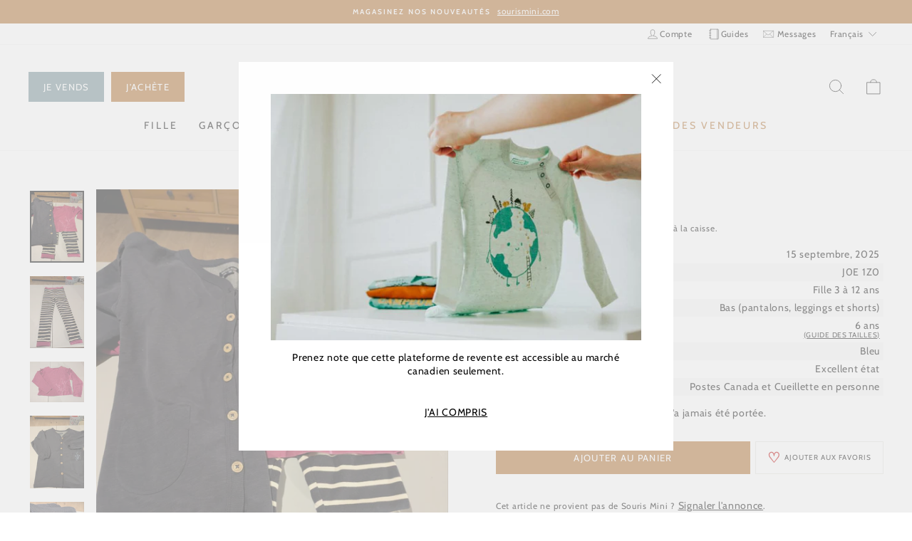

--- FILE ---
content_type: text/css
request_url: https://sourisminisecondemain.com/cdn/shop/t/103/assets/main.css?v=135395537982504375741721840870
body_size: 8608
content:
.--hidden{display:none}@keyframes fadein{0%{opacity:0}to{opacity:1}}@-webkit-keyframes fadein{0%{opacity:0}to{opacity:1}}.index-section .btn,.btn{font-weight:400;letter-spacing:.1em}.index-section .btn--selling,.btn--selling{background-color:var(--colorBtnSecondary);color:var(--colorBtnSecondaryText)}.index-section .btn--delete:hover .icon-delete circle,.index-section .btn--delete:hover .icon-delete ellipse,.index-section .btn--delete:hover .icon-delete g,.index-section .btn--delete:hover .icon-delete line,.index-section .btn--delete:hover .icon-delete path,.index-section .btn--delete:hover .icon-delete polygon,.index-section .btn--delete:hover .icon-delete polyline,.index-section .btn--delete:hover .icon-delete rect,.btn--delete:hover .icon-delete circle,.btn--delete:hover .icon-delete ellipse,.btn--delete:hover .icon-delete g,.btn--delete:hover .icon-delete line,.btn--delete:hover .icon-delete path,.btn--delete:hover .icon-delete polygon,.btn--delete:hover .icon-delete polyline,.btn--delete:hover .icon-delete rect{stroke:var(--colorBorder)}.index-section .btn.section-header__link.return-link,.btn.section-header__link.return-link{padding:8px 14px;width:auto}.index-section .btn.section-header__link.return-link .icon,.btn.section-header__link.return-link .icon{width:10px;height:10px}button.btn.btn--selling:not(.btn--secondary):not(.btn--tertiary):not(.btn--inverse):not(.btn--body):not(.btn--static):hover,a.btn.btn--selling:not(.btn--secondary):not(.btn--tertiary):not(.btn--inverse):not(.btn--body):not(.btn--static):hover{background-color:var(--colorBtnSecondaryLight)}.iWishAdd span{font-weight:700;font-family:Space Mono;font-size:20px;color:#c20000;padding-right:5px}.iWishAdd button{min-width:auto;display:flex;align-items:center;justify-content:center;line-height:1;text-align:left;flex-flow:row nowrap;font-size:10px;width:180px}.iWishAdd button[disabled] span{color:#fff}.checkbox-container{background-color:#bbc5c7;padding:1.5em;display:flex;align-items:center;justify-content:flex-start;flex-flow:row wrap;margin-bottom:30px;flex-flow:row nowrap}.checkbox-container input[type=checkbox]{margin-bottom:0;margin-right:1em;flex:0 0 16px}.checkbox-container label{margin-bottom:0}.checkbox-container label.required:after{color:#000}.checkbox-container.item-edit{background-color:var(--colorFooter)}.checkbox-container.field-error{background-color:#d02e2e;color:#fff}.checkbox-container.field-error a{color:#fff}.checkbox-container.field-error label.required:after{color:#fff}.checkbox-container+.field-msg{margin-top:-1.5rem}label.required:after{color:#b6b6b6;content:"*";padding-left:.1em}.disabled,[disabled]{color:#b6b6b6}.field-error{background-color:#fff6f6;border:1px solid #d02e2e;color:#d02e2e}.field-msg{color:#d02e2e;display:block;margin-bottom:1rem}.form-vertical input+.field-msg,.form-vertical select+.field-msg,.form-vertical textarea+.field-msg{margin-top:-1.5rem}button.disabled:hover,button[disabled]:hover,.btn.disabled:hover,.btn[disabled]:hover{background-color:#f6f6f6!important}.--loading:before{background-color:#ffffff80;background-image:url([data-uri]);background-position:center center;background-repeat:no-repeat;bottom:0;content:"";display:block;position:fixed;top:0;left:0;width:100%;z-index:30}.form-message{background-color:var(--colorBtnSecondary);color:#fff;font-size:.85rem;letter-spacing:.2rem;padding:.5rem;text-align:center;text-transform:uppercase}.form-message--error{background-color:#d02e2e}.icon-guide circle,.icon-guide ellipse,.icon-guide g,.icon-guide line,.icon-guide path,.icon-guide polygon,.icon-guide polyline,.icon-guide rect,.icon-map circle,.icon-map ellipse,.icon-map g,.icon-map line,.icon-map path,.icon-map polygon,.icon-map polyline,.icon-map rect,.icon-ruler circle,.icon-ruler ellipse,.icon-ruler g,.icon-ruler line,.icon-ruler path,.icon-ruler polygon,.icon-ruler polyline,.icon-ruler rect{fill:none!important;stroke-width:var(--iconWeight);stroke:currentColor!important;stroke-linecap:var(--iconLinecaps);stroke-linejoin:var(--iconLinecaps)}.icon-delete{width:1.875rem;height:1.875rem}.icon-ruler circle,.icon-ruler ellipse,.icon-ruler g,.icon-ruler line,.icon-ruler path,.icon-ruler polygon,.icon-ruler polyline,.icon-ruler rect{stroke:#000!important}.icon-edit{height:1.5rem}.text-link{cursor:pointer;text-decoration:underline}.text-link:hover{text-decoration:none}ul:not(.site-footer__linklist):not(.site-nav):not(.toolbar__menu):not(.mobile-nav):not(.mobile-toolbar__subnav):not(.mobile-nav__sublist):not(.site-nav__dropdown):not(.chat-list):not(.chat-content) li a{text-decoration:underline}ul:not(.site-footer__linklist):not(.site-nav):not(.toolbar__menu):not(.mobile-nav):not(.mobile-toolbar__subnav):not(.mobile-nav__sublist):not(.site-nav__dropdown):not(.chat-list):not(.chat-content) li a:hover{text-decoration:none}.seller-link,.drawer a.seller-link,.seller-link:hover,.drawer a.seller-link:hover{color:var(--colorBtnPrimary)}.rte,.rte-setting{line-height:1.4}.sr-only{position:absolute;left:-10000px;top:auto;width:1px;height:1px;overflow:hidden}@media only screen and (min-width: 769px){.sr-desktop-only{position:absolute;left:-10000px;top:auto;width:1px;height:1px;overflow:hidden}}.chat{border:1px solid var(--colorBorder);height:465px;display:flex;flex-flow:row nowrap;align-items:stretch}@media only screen and (max-width: 580px){.chat{display:block;overflow:hidden;position:relative}}.chat .customer-card{align-items:flex-start;flex-flow:row nowrap;justify-content:flex-start;text-align:left}.chat .customer-card__content{align-items:center;display:flex;flex-wrap:wrap;min-height:40px}.chat .customer-card__content>*{flex-basis:100%}.chat .customer-card__img{width:40px;height:40px;min-width:40px;margin-right:5px}.chat .customer-card__img.--no-image{background-color:var(--colorFooter)}.chat .customer-card__img.--is-order{background-color:var(--colorBtnPrimary);display:flex;align-items:center;justify-content:center}.chat .customer-card__img.--is-order:before{background-color:#fff;height:1.375rem;mask-image:url("data:image/svg+xml,%3Csvg xmlns=%27http://www.w3.org/2000/svg%27 xml:space=%27preserve%27 fill-rule=%27evenodd%27 stroke-linejoin=%27round%27 stroke-miterlimit=%272%27 clip-rule=%27evenodd%27 viewBox=%270 0 43.25 47.613%27%3E%3Cpath d=%27M10.912 8.863H0v38.75h43.25V8.863H32.338c-.173-2.548-.936-4.407-2.078-5.749C28.311.826 25.189 0 21.625 0s-6.686.826-8.635 3.114c-1.142 1.342-1.905 3.201-2.078 5.749Zm-8.912 2h39.25v34.75H2zm28.333-2c-.151-1.955-.705-3.406-1.596-4.452C27.143 2.539 24.541 2 21.625 2c-2.916 0-5.518.539-7.112 2.411-.891 1.046-1.445 2.497-1.596 4.452Z%27/%3E%3C/svg%3E");-webkit-mask-image:url("data:image/svg+xml,%3Csvg xmlns=%27http://www.w3.org/2000/svg%27 xml:space=%27preserve%27 fill-rule=%27evenodd%27 stroke-linejoin=%27round%27 stroke-miterlimit=%272%27 clip-rule=%27evenodd%27 viewBox=%270 0 43.25 47.613%27%3E%3Cpath d=%27M10.912 8.863H0v38.75h43.25V8.863H32.338c-.173-2.548-.936-4.407-2.078-5.749C28.311.826 25.189 0 21.625 0s-6.686.826-8.635 3.114c-1.142 1.342-1.905 3.201-2.078 5.749Zm-8.912 2h39.25v34.75H2zm28.333-2c-.151-1.955-.705-3.406-1.596-4.452C27.143 2.539 24.541 2 21.625 2c-2.916 0-5.518.539-7.112 2.411-.891 1.046-1.445 2.497-1.596 4.452Z%27/%3E%3C/svg%3E");mask-repeat:no-repeat;-webkit-mask-repeat:no-repeat;mask-size:1.125rem,1.375rem;-webkit-mask-size:1.125rem,1.375rem;width:1.125rem;content:"";display:block;left:calc(50% - 9px)}.chat .customer-card__img a{opacity:1;transition:opacity .5s ease}.chat .customer-card__img a:hover{opacity:.7}.chat .customer-card a{border-bottom:1px solid}.chat .customer-card a:hover{border-bottom:0px}.chat .customer-card .name{font-size:1em;margin-bottom:0}.chat .customer-card .seller{font-style:italic;margin-bottom:0}.chat-list{border-right:1px solid var(--colorBorder);height:100%;overflow:scroll}.chat-list__item{-webkit-animation:1s ease 0s normal forwards 1 fadein;animation:1s ease 0s normal forwards 1 fadein;padding:5px 7px;position:relative;width:100%}.chat-list__item.active,.chat-list__item:hover{background-color:#f5f6f7}.chat-list__item:hover{cursor:pointer}.chat-list__item.unread .chat-list__notif{display:initial}.chat-list__button{padding:1em 1.5em 1em .5em}.chat-list__button .icon{width:10px;height:10px}.chat-list__notif{display:none}.chat-list__notif:before{background-color:var(--colorCartDot);border:2px solid;border-radius:50%;border-color:var(--colorBody);content:"";display:block;height:15px;position:absolute;top:2px;transform:translate(-10%,-10%);width:15px}.chat-header{padding:1em;height:69px;border-bottom:1px solid var(--colorBorder);display:flex;flex-flow:row nowrap;align-items:center;justify-content:flex-start}.chat-header .customer-card{-webkit-animation:.5s ease 0s normal forwards 1 fadein;animation:.5s ease 0s normal forwards 1 fadein}.chat-header .customer-card__img{margin-right:.875em}.chat-header .customer-card .name{font-size:1.125em;margin-bottom:5px}.chat-body{height:320px;overflow-x:scroll;-webkit-overflow-scrolling:touch;display:flex;flex-flow:column-reverse nowrap;padding:0}.chat-body::-webkit-scrollbar{width:10px}.chat-body::-webkit-scrollbar-track{background:#fff}.chat-body::-webkit-scrollbar-thumb{background:var(--colorBorder)}.chat-messages{list-style-type:none;border-bottom:1px solid var(--colorBorder);margin:0;padding:1em 1em 0;display:flex;flex-flow:column nowrap;align-items:flex-start}.chat-messages__item{-webkit-animation:.5s ease 0s normal forwards 1 fadein;animation:.5s ease 0s normal forwards 1 fadein;font-size:1.125em;background-color:#f5f6f7;padding:8px 14px;margin-bottom:1em;max-width:80%}.chat-messages__item.current-customer{background-color:var(--colorFooter);align-self:flex-end}.chat-footer{height:76px;padding:1em}.chat .chat-msg-send{width:100%;display:flex;flex-flow:row nowrap;align-items:stretch;justify-content:space-between}.chat .chat-msg-send #chatMessage{margin:0}.chat .chat-msg-send .btn{min-width:auto;padding:9px;display:flex;align-items:center;justify-content:center}@media only screen and (min-width: 581px){.chat-list__button{display:none}}@media only screen and (max-width: 580px){.chat-lists{width:100%}.chat-list{border-right:none}.chat-content{background-color:#fff;left:0;position:absolute;top:0;transform:translate(100%);transition:transform .5s ease;width:100%}.chat-content.opened{transform:translate(0)}}.header-chat-icon{position:relative}.header-chat-icon.unread .chat-list__notif{display:initial}.header-chat-icon .chat-list__notif:before{border:none;height:9px;left:-3px;width:9px}.chat-messages__warning{color:#d02e2e;display:inline-block;font-size:80%;font-weight:500;margin-left:4px}.chat-messages__warning:before{content:" \2013  "}.chat-list__see-more{cursor:pointer;display:none;font-size:.625rem;letter-spacing:.125rem;padding:.5rem;text-transform:uppercase}.chat-list__see-more.active{display:inline-block}.tag-list .tag{margin-bottom:.5em}.tag-list a{line-height:1.2}.tag-list--active-tags a{padding-right:35px}.location-filter__search-container{position:relative;margin-bottom:1.25rem}.location-filter__search-container:before{background-color:#000;height:1.375rem;mask-image:url("data:image/svg+xml,%3Csvg viewBox=%270 0 64 64%27 xmlns=%27http://www.w3.org/2000/svg%27 fill-rule=%27evenodd%27 clip-rule=%27evenodd%27 stroke-linejoin=%27round%27 stroke-miterlimit=%272%27%3E%3Cpath d=%27M41.642 43.115l11.653 11.594 1.41-1.418L43.06 41.703c3.162-3.482 5.1-8.094 5.1-13.123C48.16 17.839 39.321 9 28.58 9 17.839 9 9 17.839 9 28.58c0 10.741 8.839 19.58 19.58 19.58 5 0 9.588-1.915 13.062-5.045zM46.16 28.58c0 9.644-7.936 17.58-17.58 17.58-9.644 0-17.58-7.936-17.58-17.58C11 18.936 18.936 11 28.58 11c9.644 0 17.58 7.936 17.58 17.58z%27/%3E%3C/svg%3E");-webkit-mask-image:url("data:image/svg+xml,%3Csvg viewBox=%270 0 64 64%27 xmlns=%27http://www.w3.org/2000/svg%27 fill-rule=%27evenodd%27 clip-rule=%27evenodd%27 stroke-linejoin=%27round%27 stroke-miterlimit=%272%27%3E%3Cpath d=%27M41.642 43.115l11.653 11.594 1.41-1.418L43.06 41.703c3.162-3.482 5.1-8.094 5.1-13.123C48.16 17.839 39.321 9 28.58 9 17.839 9 9 17.839 9 28.58c0 10.741 8.839 19.58 19.58 19.58 5 0 9.588-1.915 13.062-5.045zM46.16 28.58c0 9.644-7.936 17.58-17.58 17.58-9.644 0-17.58-7.936-17.58-17.58C11 18.936 18.936 11 28.58 11c9.644 0 17.58 7.936 17.58 17.58z%27/%3E%3C/svg%3E");mask-repeat:no-repeat;-webkit-mask-repeat:no-repeat;mask-size:1.375rem,1.375rem;-webkit-mask-size:1.375rem,1.375rem;width:1.375rem;content:"";cursor:pointer;display:block;left:.3125rem;position:absolute;top:50%;transform:translateY(-50%)}.location-filter__search-input{font-size:.8125rem;padding-left:1.875rem;width:100%}.location-filter__hidden{display:none}.location-filter__postal-code:after{content:" \2013\2060"}.location-filter__province{font-size:.6875rem}.location-filter__no-result:not(.--show){display:none}.collection-sidebar__all{border-top:none}.collection-sidebar__all .tag-list li{margin-bottom:10px}.grid__item--sidebar .boost-pfs-filter-tree-v .boost-pfs-filter-refine-by .boost-pfs-filter-refine-by-items .refine-by-item .boost-pfs-filter-clear{background:var(--colorBtnPrimary);background-position:150% 45%;border:1px solid transparent;border-radius:var(--buttonRadius);color:var(--colorBtnPrimaryText);cursor:pointer;display:block;letter-spacing:.1em;line-height:1.2;min-width:90px;padding:8px 14px;text-transform:uppercase;text-align:left}.grid__item--sidebar .boost-pfs-filter-tree-v .boost-pfs-filter-refine-by .boost-pfs-filter-refine-by-items .refine-by-item .boost-pfs-filter-clear:after,.grid__item--sidebar .boost-pfs-filter-tree-v .boost-pfs-filter-refine-by .boost-pfs-filter-refine-by-items .refine-by-item .boost-pfs-filter-clear:before{border-top:1px solid var(--colorBtnPrimaryText)!important;top:50%;right:10px;width:12px!important}.grid__item--sidebar .boost-pfs-filter-tree-v .boost-pfs-filter-refine-by .boost-pfs-filter-refine-by-items .refine-by-item .boost-pfs-filter-clear .refine-by-option{display:none}.grid__item--sidebar .boost-pfs-filter-tree-v .boost-pfs-filter-refine-by .boost-pfs-filter-refine-by-items .refine-by-item .boost-pfs-filter-clear .refine-by-value{font-weight:300;font-size:max(var(--typeBaseSize) - 6px,12px)}.grid__item--sidebar .boost-pfs-filter-tree-v .boost-pfs-filter-option-title-heading{width:100%}.grid__item--sidebar .boost-pfs-filter-tree-v .boost-pfs-filter-option{padding:10px 0}.grid__item--sidebar .boost-pfs-filter-tree-v .boost-pfs-filter-option-title-text{align-items:center;display:flex;font-size:.75em;font-weight:300;justify-content:space-between;letter-spacing:.3em;padding:.5rem 0 .25rem;text-transform:uppercase;width:100%}.grid__item--sidebar .boost-pfs-filter-tree-v .boost-pfs-filter-option-title-text:after{background-image:url("data:image/svg+xml,%3Csvg xmlns=%27http://www.w3.org/2000/svg%27 aria-hidden=%27true%27 focusable=%27false%27 role=%27presentation%27 class=%27icon icon--wide icon-chevron-down%27 viewBox=%270 0 28 16%27%3E%3Cpath d=%27M1.57 1.59l12.76 12.77L27.1 1.59%27 stroke-width=%272%27 stroke=%27%23000%27 fill=%27none%27 fill-rule=%27evenodd%27%3E%3C/path%3E%3C/svg%3E");background-position:center center;background-repeat:no-repeat;content:"";display:inline-block;height:10px;width:12px}.grid__item--sidebar .boost-pfs-filter-tree-v .boost-pfs-filter-option-title-heading[aria-expanded=true] .boost-pfs-filter-option-title-text:after{transform:rotate(180deg)}.grid__item--sidebar .boost-pfs-filter-tree-v .boost-pfs-filter-option-title-text:before{display:none}.grid__item--sidebar .boost-pfs-filter-tree-v .boost-pfs-filter-option-content-inner{margin-top:0!important}.grid__item--sidebar .boost-pfs-filter-tree-v .boost-pfs-filter-option-item{margin:0}.grid__item--sidebar .boost-pfs-filter-tree-v .boost-pfs-filter-refine-by .boost-pfs-filter-option-title{display:none}.grid__item--sidebar .boost-pfs-filter-tree-v .boost-pfs-filter-button .boost-pfs-filter-option-value{text-decoration:none}.grid__item--sidebar .boost-pfs-filter-tree-v .boost-pfs-filter-button:hover .boost-pfs-filter-option-value{text-decoration:underline}.grid__item--sidebar .boost-pfs-filter-tree-v .boost-pfs-filter-button .boost-pfs-filter-clear-all{display:none}.grid__item--sidebar .boost-pfs-filter-tree-v .boost-pfs-filter-button[aria-checked=true] .boost-pfs-check-box{background-color:#000}.grid__item--sidebar .boost-pfs-filter-tree-v .boost-pfs-filter-option-content .boost-pfs-filter-option-amount{float:none}.grid__item--sidebar .boost-pfs-filter-mobile-toolbar-top{display:none}@media only screen and (max-width: 767px){.grid__item--sidebar .boost-pfs-filter-tree-mobile-sticky.boost-pfs-filter-tree-v .boost-pfs-filter-mobile-toolbar,.grid__item--sidebar .boost-pfs-filter-tree-mobile-sticky.boost-pfs-filter-tree-v .boost-pfs-filter-option .boost-pfs-filter-option-title .boost-pfs-filter-option-title-heading:after,.grid__item--sidebar .boost-pfs-filter-tree-mobile-sticky.boost-pfs-filter-tree-v .boost-pfs-filter-show-result,.grid__item--sidebar .boost-pfs-filter-tree-mobile-style3.boost-pfs-filter-tree-v .boost-pfs-filter-mobile-toolbar,.grid__item--sidebar .boost-pfs-filter-tree-mobile-style3.boost-pfs-filter-tree-v .boost-pfs-filter-option .boost-pfs-filter-option-title .boost-pfs-filter-option-title-heading:after,.grid__item--sidebar .boost-pfs-filter-tree-mobile-style3.boost-pfs-filter-tree-v .boost-pfs-filter-show-result{display:none}.grid__item--sidebar .boost-pfs-filter-tree-mobile-sticky.boost-pfs-filter-tree-v .boost-pfs-filter-options-wrapper,.grid__item--sidebar .boost-pfs-filter-tree-mobile-style3.boost-pfs-filter-tree-v .boost-pfs-filter-options-wrapper{width:calc(100% - 20px)}.grid__item--sidebar .boost-pfs-filter-tree-mobile-sticky.boost-pfs-filter-tree-v .boost-pfs-filter-option .boost-pfs-filter-option-title .boost-pfs-filter-option-title-heading .boost-pfs-filter-option-title-text,.grid__item--sidebar .boost-pfs-filter-tree-mobile-style3.boost-pfs-filter-tree-v .boost-pfs-filter-option .boost-pfs-filter-option-title .boost-pfs-filter-option-title-heading .boost-pfs-filter-option-title-text{display:flex;font-size:.65em}.grid__item--sidebar .boost-pfs-filter-tree-mobile-sticky.boost-pfs-filter-tree-v .boost-pfs-filter-option,.grid__item--sidebar .boost-pfs-filter-tree-mobile-style3.boost-pfs-filter-tree-v .boost-pfs-filter-option{border:none;padding:.625em}.grid__item--sidebar .boost-pfs-filter-tree-mobile-sticky.boost-pfs-filter-tree-v .boost-pfs-filter-button,.grid__item--sidebar .boost-pfs-filter-tree-mobile-style3.boost-pfs-filter-tree-v .boost-pfs-filter-button{font-size:1.175em}}.customer-card{display:flex;flex-flow:row wrap;align-items:center;justify-content:flex-start}.customer-card .reviews{margin:.5em 0}.customer-card .reviews__link{display:inline-block;margin-left:.1em}.customer-card .name{font-size:1.215em;margin-bottom:.5em;text-transform:uppercase}.customer-card .shop-status{font-style:italic;display:block;margin-bottom:.25em}.customer-card .shop-status:before{margin-right:.25em;font-style:normal}.customer-card .actived{color:var(--colorBtnSecondary)}.customer-card .actived:before{content:"\2714"}.customer-card .inactive:before{content:"\2715"}.customer-card__img{width:120px;height:120px;border-radius:50%;overflow:hidden;margin-right:1em}.customer-card__img img{height:100%;object-fit:cover;width:100%}@media only screen and (max-width: 768px){.customer-card{justify-content:center;flex-flow:column nowrap}.customer-card__img{width:80px;min-width:80px;height:80px}}.index-section .section-header{margin-bottom:2em}.index-section .section-header__title{color:var(--colorBtnPrimary)}.richtext--icon{width:100px;margin-bottom:2em}[data-type_headers_align_text=true] .section-header .richtext--icon{width:100px;margin:0 auto 2em}.richtext--color-bg{padding:70px 22px}.richtext--color-bg .rte{max-width:900px;margin-left:auto;margin-right:auto}.richtext--color-bg .section-header{margin-bottom:0}.richtext--color-bg .section-header__title.h2{margin-bottom:1.497em}.section-header__title.h2{margin:0}@media only screen and (max-width: 768px){.richtext--color-bg{padding:40px 17px}}.custom__item.centered{margin:0 auto}.offset-image__wrap{position:relative}.offset-image{position:absolute;top:50%;transform:translateY(-50%);right:-40px;z-index:2}.offset-image img{width:30vw;max-width:400px;height:auto}@media only screen and (max-width: 768px){.aos-animate.offset-image__wrap .image-wrap.image-wrap__full .lazyloaded{animation:fade-in-mobile 1s cubic-bezier(.26,.54,.32,1) 0s forwards}.offset-image{left:50%;top:50%;bottom:auto;right:auto;transform:translate(-50%,-50%)}.offset-image img{width:250px;max-width:none;height:auto}}@keyframes fade-in-mobile{0%{opacity:0}to{opacity:.5}}.how-to{padding:75px 42px;height:100%;counter-reset:section}.how-to .h2{margin-bottom:2em;color:var(--colorBtnPrimary)}.how-to--list{margin-left:0}.how-to--list__item{display:flex;flex-flow:row nowrap;justify-content:flex-start;align-items:flex-start;margin-bottom:2em}.how-to--list__item:before{color:var(--colorBtnPrimary);counter-increment:section;content:counter(section);font-size:1.57em;font-family:var(--typeBasePrimary),var(--typeBaseFallback);font-weight:100}.how-to--list__item .rte{max-width:480px}.how-to--list__item .icon{margin:0 30px;width:57px;height:auto;min-width:57px}.how-to--list__item .icon img{width:57px;height:auto;display:block}.how-to--list__item .title{margin-bottom:0;color:var(--colorBtnPrimary);font-size:1.143em}.how-to--list__item p{line-height:1.4}.how-to__seller .how-to--list__item:before{color:var(--colorBtnSecondary)}@media only screen and (max-width: 768px){.how-to{padding:45px 16px}}@media only screen and (min-width: 769px)and (max-width: 959px),(max-width: 480px){.how-to--list__item{flex-flow:row wrap}.how-to--list__item .icon{margin-bottom:.75em}}.flex-grid--custom{flex-flow:row wrap;align-items:stretch;margin-left:-11px;margin-right:-11px}.flex-grid--custom .flex-grid__item-custom{padding-left:11px;padding-right:11px}@media only screen and (max-width: 768px){.flex-grid--custom{margin:0}.flex-grid--custom .flex-grid__item-custom{padding:0 0 17px}.flex-grid--custom .flex-grid__item-custom.medium-up--one-half{width:100%}}.text-columns--bg__wrap{background-color:var(--colorNav);margin-left:40px;margin-right:40px;position:relative;z-index:1}.text-columns--bg__wrap .grid__item{margin-bottom:0;padding:40px 22px}.text-columns--bg__wrap+.aos-animate{margin-top:-122px}@media only screen and (max-width: 768px){.text-columns--bg{display:flex;flex-flow:column-reverse}.text-columns--bg__wrap{margin-right:17px;padding-top:17px;margin-left:17px;margin-top:-122px}.text-columns--bg__wrap .grid__item{text-align:left!important;padding:0 17px 17px}.text-columns--bg__wrap .grid__item .rte-setting.text-spacing{margin-bottom:0}.text-columns--bg__wrap+.aos-animate{margin-top:0}}#order_confirmation .flex-grid{align-items:stretch;justify-content:flex-start}#order_confirmation .flex-grid input{margin-right:5px;margin-bottom:5px}#order_confirmation .flex-grid button{margin-bottom:5px}.grid__image-ratio img.grid__image-cover{-o-object-fit:cover;object-fit:cover}.grid-product__content{position:relative}.grid-product__content .iWishAddColl{position:absolute;z-index:1;right:5px;top:5px}.grid-product__content .iWishAddColl .add,.grid-product__content .iWishAddColl .added{font-weight:700;font-family:Space Mono;font-size:40px}.grid-product__price{display:inline;vertical-align:baseline}.grid-product__size{display:inline;font-size:calc(var(--typeBaseSize)*.85);color:var(--colorPrice);margin-top:5px;vertical-align:baseline}@media only screen and (max-width: 1024px){.medium--hide{display:none}}@media only screen and (min-width: 1025px){.large-up--one-whole{width:100%}.large-up--one-half{width:50%}.large-up--one-third{width:33.33333%}.large-up--two-thirds{width:66.66667%}.large-up--one-quarter{width:25%}.large-up--two-quarters{width:50%}.large-up--three-quarters{width:75%}}.modal--marketplace .modal__inner{max-width:600px;padding:1.875rem}.modal--marketplace p{line-height:1.5;margin-bottom:1.5625rem}.modal--marketplace p strong{white-space:nowrap}.collection-seller-item:hover .collection-image{transform:scale(1);opacity:.5;transition:all .8s linear}.collection-seller-item .collection-item__title{margin-top:12px}.collection-seller-item .name{font-size:1em;margin-bottom:.5em;text-transform:uppercase}.collection-seller-item .image-wrap img{clip-path:circle(50% at 50% 50%)}.collection-back-link{margin:25px 0}.reviews li:nth-child(2n) .testimonials-slider__text{background-color:#f9f9f9}.rating-form textarea{margin-bottom:15px}.rating{position:relative;display:flex;flex-flow:row-reverse nowrap;justify-content:flex-end}.rating>label{position:relative;cursor:pointer;color:#000;font-size:18px}.rating>label:hover,.rating>label:hover~label,.rating>input.radio-btn:checked~label{color:transparent}.rating>label:hover:before,.rating>label:hover~label:before,.rating>input.radio-btn:checked~label:before{content:"\2605";position:absolute;left:0;color:var(--colorAnnouncement)}.seller-ratings{color:var(--colorBtnPrimary);display:flex;flex-wrap:wrap;line-height:1rem;margin:.5rem 0 .75rem}.seller-ratings__stars{display:flex}.seller-ratings__star{height:1rem;margin-right:.25rem}.seller-ratings__star path{fill:var(--colorBtnPrimary)}.seller-ratings__star--disabled{opacity:.2}.seller-ratings__count,.seller-ratings__link{margin-left:.25rem;font-size:.75rem}.seller-ratings__count{color:#000}.seller-ratings__link,.seller-ratings__link:hover{color:var(--colorBtnPrimary)}.seller-ratings__actions{flex-basis:100%;margin-top:.25rem}.rating-form{margin-bottom:1rem}.rating-form__stars{display:flex;gap:.5rem;justify-content:center;margin-bottom:1.25rem}.rating-form__star{width:3rem}.rating-form__star--full{opacity:0}.rating-form__star--selected .rating-form__star--full{opacity:1}.rating-form__star--selected .rating-form__star--empty{opacity:0}.rating-form__star path{fill:var(--colorBtnPrimary);transition:opacity .3s}.rating-form__error{color:#d02e2e}.iwishTitle:not(.section-header__title){text-align:center;margin:40px auto 0;width:100%;padding-top:0}.iwishTitle:not(.section-header__title)+div{text-align:left!important}.iwishTitle:not(.section-header__title)+div #iwishBackBtn{text-decoration:underline}.iwishTitle:not(.section-header__title)+div #iwishBackBtn:before{content:"< "}.iwishTitle.grid__item.medium-up--one-half.section-header__item{text-align:center;margin:20px auto 0;width:100%}.iwishShareContainer{text-align:center}.iwishWrapper .grid__item.medium-up--one-third.small--hide{width:19.33%}.iWishCount:before{content:"("}.iWishCount:after{content:")"}.iWishLoginMsg{position:absolute;left:0;right:0;top:100%;padding:12px;text-align:center;margin-top:5px;color:#fff;background-color:#2d732dcc;font-size:.85em;font-style:italic}.iWishLoginMsg a{color:#fff}.iWishLoginMsg a:hover{color:#fff;text-decoration:none}.iwishMeta.grid-product__meta{text-align:left}.iwishMeta.grid-product__meta .grid-product__title{margin-bottom:5px}.iwishMeta.grid-product__meta .grid-product__vendor{margin-top:0}.iwishMeta.grid-product__meta .buttons-container{margin-top:5px;display:flex;flex-flow:row nowrap;justify-content:space-between}.iwishMeta.grid-product__meta .buttons-container button{line-height:1}.iwishMeta.grid-product__meta .label--item{display:inline-block;color:#fff;margin:8px 0;padding:5px 11px;white-space:nowrap}.iwishMeta.grid-product__meta .label--item__active{background-color:#caceba}.iwishMeta.grid-product__meta .label--item__sold{background-color:#e2d8cc}.iwish-product-form.soldout .add-to-cart{display:none}#mailToForm{padding-top:40px}.iwishEmailWishlist{padding-bottom:40px}@media only screen and (min-width: 769px){.iwishTitle:not(.section-header__title){margin:75px auto 0;padding-top:0}.iwishEmailWishlist{padding-bottom:75px}}#klaviyo-footer .ql-editor p{font-family:var(--typeBasePrimary),var(--typeBaseFallback);letter-spacing:var(--typeBaseSpacing)}#klaviyo-footer .ql-editor p a{color:currentColor!important;letter-spacing:inherit}#klaviyo-footer .ql-editor p a:hover:after{display:none}#klaviyo-footer .ql-editor p>strong:first-of-type{font-weight:400;letter-spacing:var(--typeHeaderSpacing);text-transform:uppercase}#klaviyo-footer input[type=email]{border-radius:0!important;padding:8px 10px!important;height:auto!important;font-family:var(--typeBasePrimary),var(--typeBaseFallback)!important;font-size:var(--typeBaseSize)!important;box-shadow:none!important;line-height:1.1!important}#klaviyo-footer button{height:auto!important;padding:11px 20px!important;line-height:1.42!important;background-color:var(--colorBtnPrimary)!important;color:var(--colorBtnPrimaryText)!important;font-family:var(--typeBasePrimary),var(--typeBaseFallback)!important;text-transform:uppercase;font-weight:400!important;letter-spacing:.1em!important;font-size:max(var(--typeBaseSize) - 4px,13px)!important}#klaviyo-footer button:focus{box-shadow:none}#klaviyo-footer label svg+div,#klaviyo-footer label{font-family:var(--typeBasePrimary),var(--typeBaseFallback)!important;letter-spacing:.1em!important;font-size:12px!important;top:0!important}#klaviyo-footer label svg+div{margin-right:10px!important}#klaviyo-footer label svg:first-of-type{height:18px!important;width:18px!important;margin-right:5px!important}#klaviyo-footer form>div{min-height:auto!important;justify-content:flex-start!important}.toolbar__item--menu{flex:none;justify-content:flex-end}.toolbar__menu>li>a{display:flex;flex-flow:row nowrap;align-items:center;justify-content:flex-start}.toolbar__menu .icon-email{padding-right:.35em}.toolbar__content .toolbar__item.toolbar__item--menu{padding-right:0}.toolbar__content .toolbar__item.toolbar__item--menu+.toolbar__item{padding-left:0}.toolbar__content .multi-selectors__item{margin:0}.faux-select.disclosure__toggle{padding-left:10px;display:flex;align-items:center;justify-content:flex-start}.disclosure-list__label{font-size:calc(var(--typeBaseSize)*.85);text-transform:capitalize}.has-subnav{position:relative}.has-subnav .subnav{position:absolute;display:none;width:16.8em;left:50%;transform:translate(-50%)}.has-subnav .subnav ul{margin:0;padding:1em;display:flex;flex-flow:column wrap;background-color:#f2eae7}.has-subnav .subnav ul.seller{background-color:#f6f7f8}.has-subnav .subnav a{padding-left:0;padding-right:0}.has-subnav .subnav a.active{font-weight:700;text-decoration:none!important}.has-subnav:hover .subnav{display:block;top:100%;z-index:30;background-color:var(--colorNav)}.drawer__header{display:flex;flex-flow:row nowrap;align-items:center;justify-content:space-between}.drawer__header .drawer__close{width:auto;display:inline-flex}.drawer__header .drawer__close-button{padding:0}.cta{display:flex;flex-flow:row nowrap;align-items:center}.cta .btn{margin-right:7px}.cta .btn--selling{background-color:var(--colorBtnSecondary);color:var(--colorBtnSecondaryText)}@media only screen and (min-width: 768px){.main-content{min-height:700px}}@media only screen and (min-height: 1024px)and (orientation: portrait){.main-content{min-height:693px}}@media only screen and (min-height: 1330px)and (orientation: portrait){.main-content{min-height:747px}}.main-content .shopify-policy__title{margin-bottom:50px}.main-content .shopify-policy__container{max-width:900px;padding-left:40px;padding-right:40px}.page-content--with-blocks+.page-content{padding-top:0}.password-page__logo{margin-top:0}.password-header-section{align-items:center}.drawer__header{border-bottom:none}.mobile-nav__toggle button{border-left:none}.mobile-toolbar__item .mobile-nav__sublist ul{margin-top:0}.mobile-toolbar__item .mobile-nav__sublist a{padding:5px 0;display:block;text-decoration:none}.mobile-toolbar__item .mobile-nav__sublist .mobile-nav__item{padding-bottom:0}.mobile-toolbar__item .mobile-nav__sublist .mobile-nav__item:last-child{padding-bottom:15px}.mobile-toolbar__item .mobile-nav__item.mobile-nav__title{text-transform:uppercase;padding:5px 0}.mobile-toolbar__item .collapsible-content__inner .mobile-toolbar__subnav:first-of-type .mobile-nav__item.mobile-nav__title{padding-top:0}.mobile-toolbar__link{display:flex;flex-flow:row nowrap;align-items:center;justify-content:flex-start}.mobile-toolbar__link .icon-email,.mobile-toolbar__link .icon-user{padding-right:.35em}.mobile-toolbar__link .icon-guide{padding-right:.125em}.mobile-nav__link--top-level.mobile-toolbar__link{text-transform:none;font-size:1em;letter-spacing:var(--typeBaseSpacing)}.mobile-nav__link--top-level.mobile-toolbar__link .mobile-nav__faux-link{display:flex;align-items:center;justify-content:flex-start}.mobile-nav__item .h4{padding:0 15px}.mobile-nav__item a.mobile-nav--header__link{color:var(--colorBtnPrimary);display:block;font-size:.75em;letter-spacing:.3em;padding:9px 15px 7.5px;text-transform:uppercase}.mobile-nav__lang{margin-top:0}.mobile-nav__lang .multi-selectors__item{margin:0;padding:15px}.mobile-nav__lang .multi-selectors .faux-select{padding:0 20px 0 0;position:relative}.mobile-nav__lang .multi-selectors .faux-select .icon{width:10px;height:10px;right:0}.mobile-nav__lang .disclosure-list{position:relative;box-shadow:none}.mobile-nav__lang .disclosure-list__item{padding:6px 0 5px;text-align:center}.header-item--navigation .btn{white-space:nowrap}.header-item--navigation .btn:first-child{margin-right:10px}@media only screen and (min-width: 769px){.ten{margin-left:10%}.twenty{margin-left:20%}.thirty{margin-left:30%}}.megamenu--header p{margin-bottom:5px}.megamenu--header__link{text-transform:uppercase;color:var(--colorBtnPrimary);margin-left:10%;margin-bottom:10px;display:block}.site-header--stuck{padding:0}.site-header--stuck .toolbar{display:block}.iWishCount{display:none}#shopify-section-page-how-to-template .page-content{padding-top:0}.product-single__specs{margin-top:1em}.specs{display:flex;flex-flow:row wrap;justify-content:space-between;align-items:center;margin:0;padding:5px}.specs:nth-child(2n){background-color:#f9f9f9}.specs-label{font-size:12px;font-weight:700}.specs-value{text-align:right}.specs-value .text-link{font-size:10px;text-transform:uppercase;display:block}.product-single__meta .customer-card{justify-content:flex-start;text-align:left}.product-single__meta .customer-card__img{min-width:120px;min-height:120px}.product-single__meta .customer-card__content{padding:1em 0}.product-single__meta .customer-card__content .btn{margin:0 5px 5px 0}@media only screen and (max-width: 768px){.product-single__meta .customer-card{flex-flow:column wrap;justify-content:center;text-align:center}.product-single__meta .customer-card .seller-ratings{justify-content:center}}.product-single__meta .product-footer{display:flex;align-items:center;justify-content:space-between;flex-flow:row wrap}.product-single__meta .product-footer small{margin:7px 11px 7px 0}.product-single__meta .buttons-container{display:flex;align-items:stretch;position:relative}.product-single__meta .buttons-container .iWishAdd button{height:100%;margin-left:7px}.product-single__meta .social-sharing{margin:7px 0}.product-single__meta .social-sharing__link:last-child .social-sharing__title{padding-right:0}@media only screen and (max-width: 768px){.product-single__meta{text-align:left}}.chat-form{max-height:500px;width:100%;opacity:1;transition:all .5s ease-in}.chat-form.closed{max-height:0;opacity:0;transition:all .5s ease-out;overflow:hidden}.chat-form .form-vertical{background-color:#f9f9f9;margin:var(--grid-gutter) 0 0 0;padding:var(--grid-gutter)}.chat-form form p:last-of-type{margin-bottom:0}.chat-form__content,.note--success{height:auto;max-height:1000px;transition:max-height .5s,opacity .1s,padding .5s;margin-top:1rem}.chat-form__content.--hidden,.note--success.--hidden{display:block;max-height:0;opacity:0;margin-top:0;padding-bottom:0;padding-top:0}.errors.text-center{margin-top:.5rem}@media only screen and (max-width: 360px){.specs{flex-flow:column nowrap;align-items:flex-start}}@media only screen and (min-width: 769px){.collection-hero-seller{height:300px}.collection-content .customer-card__img{min-width:120px}.collection-content .customer-card__content{margin-right:2rem;min-width:200px}}.collection-content .customer-card{flex-flow:row nowrap;margin-bottom:1em}.collection-content .customer-card+.rte{max-width:920px}@media only screen and (max-width: 768px){.collection-content .customer-card{justify-content:flex-start}}@media only screen and (min-width: 769px)and (max-width: 959px){.collection-content .customer-card{flex-flow:row wrap}.collection-content .customer-card__img{margin:1em 1em 1em 0}}.cart__vendor-title{letter-spacing:.2rem}.cart__item-image{background-color:#f6f6f6;text-align:center}.cart__item-image a,.cart__item-image img{height:100%;width:100%}.cart__item-image img{object-fit:cover}.cart__item-title{flex-basis:auto;padding-left:.3125rem;padding-top:.3125rem}.drawer .cart__item-title{max-width:calc(100% - 50px)}.cart__item-remove{padding:0 .625rem}.cart__item-remove:before{background-color:var(--colorBtnPrimary);height:30px;mask-image:url("data:image/svg+xml,%3Csvg viewBox=%270 0 75 75%27 xmlns=%27http://www.w3.org/2000/svg%27 %3E%3Cpath d=%27M50.51 62.25H24.368a2.289 2.289 0 01-2.268-2.028l-2.641-34.438a.75.75 0 011.5-.114l2.639 34.407a.782.782 0 00.774.673H50.51a.8.8 0 00.79-.7l2.623-34.38a.75.75 0 011.5.114l-2.63 34.407a2.3 2.3 0 01-2.283 2.059z%27/%3E%3Cpath d=%27M54.279 26.477H20.721a3.322 3.322 0 01-3.321-3.318v-2.05a3.322 3.322 0 013.318-3.318h33.561a3.322 3.322 0 013.321 3.318v2.05a3.322 3.322 0 01-3.321 3.318zm-33.558-7.186a1.82 1.82 0 00-1.821 1.818v2.05a1.821 1.821 0 001.818 1.818h33.561a1.821 1.821 0 001.821-1.818v-2.05a1.82 1.82 0 00-1.818-1.818z%27/%3E%3Cpath d=%27M44.18 19.291H30.82a.75.75 0 01-.75-.75v-2.784a3.01 3.01 0 013.007-3.007h8.846a3.01 3.01 0 013.007 3.007v2.784a.75.75 0 01-.75.75zm-12.61-1.5h11.86v-2.034a1.509 1.509 0 00-1.507-1.507h-8.846a1.509 1.509 0 00-1.507 1.507zM44.735 55.6h-.049a.751.751 0 01-.7-.8l1.606-24.514a.75.75 0 111.5.1L45.483 54.9a.75.75 0 01-.748.7zM37.439 55.6a.75.75 0 01-.75-.75V30.339a.75.75 0 111.5 0v24.515a.75.75 0 01-.75.746zM30.143 55.6a.749.749 0 01-.747-.7l-1.607-24.512a.75.75 0 111.5-.1l1.607 24.514a.753.753 0 01-.7.8z%27/%3E%3C/svg%3E");-webkit-mask-image:url("data:image/svg+xml,%3Csvg viewBox=%270 0 75 75%27 xmlns=%27http://www.w3.org/2000/svg%27 %3E%3Cpath d=%27M50.51 62.25H24.368a2.289 2.289 0 01-2.268-2.028l-2.641-34.438a.75.75 0 011.5-.114l2.639 34.407a.782.782 0 00.774.673H50.51a.8.8 0 00.79-.7l2.623-34.38a.75.75 0 011.5.114l-2.63 34.407a2.3 2.3 0 01-2.283 2.059z%27/%3E%3Cpath d=%27M54.279 26.477H20.721a3.322 3.322 0 01-3.321-3.318v-2.05a3.322 3.322 0 013.318-3.318h33.561a3.322 3.322 0 013.321 3.318v2.05a3.322 3.322 0 01-3.321 3.318zm-33.558-7.186a1.82 1.82 0 00-1.821 1.818v2.05a1.821 1.821 0 001.818 1.818h33.561a1.821 1.821 0 001.821-1.818v-2.05a1.82 1.82 0 00-1.818-1.818z%27/%3E%3Cpath d=%27M44.18 19.291H30.82a.75.75 0 01-.75-.75v-2.784a3.01 3.01 0 013.007-3.007h8.846a3.01 3.01 0 013.007 3.007v2.784a.75.75 0 01-.75.75zm-12.61-1.5h11.86v-2.034a1.509 1.509 0 00-1.507-1.507h-8.846a1.509 1.509 0 00-1.507 1.507zM44.735 55.6h-.049a.751.751 0 01-.7-.8l1.606-24.514a.75.75 0 111.5.1L45.483 54.9a.75.75 0 01-.748.7zM37.439 55.6a.75.75 0 01-.75-.75V30.339a.75.75 0 111.5 0v24.515a.75.75 0 01-.75.746zM30.143 55.6a.749.749 0 01-.747-.7l-1.607-24.512a.75.75 0 111.5-.1l1.607 24.514a.753.753 0 01-.7.8z%27/%3E%3C/svg%3E");mask-repeat:no-repeat;-webkit-mask-repeat:no-repeat;mask-size:30px,30px;-webkit-mask-size:30px,30px;width:30px;content:"";cursor:pointer;display:block}.cart__item-remove span{display:none}.cart__item-remove:hover:before{background-color:var(--colorBtnPrimaryLight)}.cart__vendor-items-count{font-size:.9375rem;padding-top:.9375rem}.cart__subtotal{display:flex;font-size:.9375rem;justify-content:space-between;margin:1.875rem 0 1.25rem;text-transform:uppercase}.cart__vendor-items-count,.cart__subtotal{padding-left:.3125rem;padding-right:.3125rem}.cart-empty{display:none}.is-empty .cart-empty{display:initial}#cartItems .cart__items-per-vendor:not(:first-child){border-top:solid 1px var(--colorBorder);margin-top:1.875rem;padding-top:1.875rem}#cartItems .cart__item{margin-right:1.375rem}#cartItems .cart__item-image{margin-right:1.25rem;height:5.3125rem;min-height:5.3125rem;width:5.3125rem;min-width:5.3125rem}#cartItems .cart__item-details{flex-flow:row nowrap}@media only screen and (max-width: 768px){#cartItems .cart__item{padding:.625rem 0;margin:0}#cartItems .cart__item-image{margin-right:.3125rem}}#miniCartItems .cart__items-per-vendor:not(:first-child){margin-top:1.875rem}#miniCartItems .cart__items-per-vendor:last-child{padding-bottom:2.8125rem}#miniCartItems .cart__item{padding:.625rem 0;margin-bottom:0}#miniCartItems .cart__item-image{height:5.3125rem;min-height:5.3125rem;margin-right:.3125rem;width:5.3125rem;min-width:5.3125rem}#miniCartItems .cart__subtotal{font-size:.875rem;justify-content:flex-end;margin:0 0 .9375rem}.store-settings .form-vertical:first-child{margin-bottom:6em}.store-settings label+small{padding-bottom:10px}input[type=file]{border:none;padding:0}.marketplace-img__file-input{width:.1px;height:.1px;opacity:0;overflow:hidden;position:absolute;z-index:-1}.marketplace-img__file-input+label{font-size:.85rem;letter-spacing:.1em}.marketplace-img__upload{opacity:0;transition:visibility 0s,opacity .2s linear;visibility:hidden;margin-bottom:30px}.marketplace-img__upload .btn{transition:visibility 0s,opacity .2s linear}.marketplace-img__upload .btn:not(:last-child){margin-bottom:0}.marketplace-img__upload.marketplace-img__show,.marketplace-img__upload.marketplace-img__preview .marketplace-img__btn-upload,.marketplace-img__upload.marketplace-img__preview .marketplace-img__btn-cancel{opacity:1;visibility:visible}.marketplace-img__upload.marketplace-img__preview .marketplace-img__label,.marketplace-img__upload.marketplace-img__preview .marketplace-img__specs{display:none}.marketplace-img__error{color:#d02e2e;display:block;font-size:.85em;font-weight:700;margin-bottom:-.5rem;letter-spacing:.1rem;margin-top:1rem;text-transform:uppercase}.marketplace-msg__success{font-style:italic;opacity:0;transition:visibility 0s,opacity .2s linear;visibility:hidden}.marketplace-msg__success.marketplace-msg__show{opacity:1;visibility:visible}.marketplace-msg__success a{text-decoration:underline}.marketplace-img__btn-upload,.marketplace-img__btn-cancel{margin-right:1em;opacity:0;visibility:hidden}.template-customers-account .customer-card{align-items:flex-start}.template-customers-account .marketplace-img__upload,.template-customers-account .marketplace-msg__success{flex-basis:100%;margin:0;max-height:0px}.template-customers-account .marketplace-img__upload.marketplace-msg__show,.template-customers-account .marketplace-img__upload.marketplace-img__show,.template-customers-account .marketplace-msg__success.marketplace-msg__show,.template-customers-account .marketplace-msg__success.marketplace-img__show{margin-top:1.5rem;max-height:500px}.template-customers-account .marketplace-img__upload.marketplace-img__show{margin-bottom:20px}.template-customers-account .customer-card__content .btn--selling{display:inline-block;margin-top:1em}@media only screen and (max-width: 768px){.template-customers-account .customer-card{align-items:center}.template-customers-account .customer-card__img{margin:0 0 1.5rem}.template-customers-account .customer-card__content{text-align:center}}.marketplace-img__specs{display:block;font-size:.85rem;font-style:italic;margin-top:1rem}.store-settings .marketplace-img__upload{opacity:1;visibility:visible}#seller_banner{height:18rem;margin-bottom:1rem}#seller_banner img{height:100%;object-fit:cover;width:100%}#sellerSubmit{margin-bottom:0}#sellerSubmit+.marketplace-msg__success{padding:12px 20px}.seller-delete__product-name{font-weight:700}.page-loading{opacity:0;transition:opacity 1s ease-in-out}.page-loading.--loaded{opacity:1}#claims-history{margin-top:3rem}.gift-card__row{-webkit-animation:1s ease 0s normal forwards 1 fadein;animation:1s ease 0s normal forwards 1 fadein}#shopify-section-list-collections-template-sellers .collection-filter__item{display:flex;justify-content:flex-end;margin-bottom:3rem}@media only screen and (max-width: 480px){#shopify-section-list-collections-template-sellers .collection-filter__item{padding:0;width:100%}}@media only screen and (max-width: 480px){#shopify-section-list-collections-template-sellers .collection-filter__item .collection-filter__sort-container,#shopify-section-list-collections-template-sellers .collection-filter__item select{width:100%}}#shopify-section-list-collections-template-sellers .pagination__wrapper{text-align:center;margin-top:3rem}#shopify-section-list-collections-template-sellers .marketplace_pagination{margin-top:1rem}#shopify-section-list-collections-template-sellers .pagination_link{cursor:pointer;padding-right:.25rem;text-decoration:underline}#shopify-section-list-collections-template-sellers .pagination_link:hover{text-decoration:none}#shopify-section-list-collections-template-sellers .pagination_link:before,#shopify-section-list-collections-template-sellers .pagination_link:after{display:inline-block;text-decoration:none}#shopify-section-list-collections-template-sellers .pagination_prev:before{content:"\2039";padding-right:.25rem}#shopify-section-list-collections-template-sellers .pagination_next:after{content:"\203a";padding-left:.25rem}.collection-seller-item .seller-ratings{justify-content:center}
/*# sourceMappingURL=/cdn/shop/t/103/assets/main.css.map?v=135395537982504375741721840870 */


--- FILE ---
content_type: text/javascript
request_url: https://sourisminisecondemain.com/cdn/shop/t/103/assets/boost-pfs-instant-search.js?v=103071283993646044871716903259
body_size: -401
content:
var boostPFSInstantSearchConfig={search:{suggestionMobileStyle:"style2"}};function translateInstantSearchLinks(){let resultsLinks=document.querySelectorAll(".boost-pfs-search-suggestion .boost-pfs-search-suggestion-groups-others .boost-pfs-search-suggestion-group[data-group='collections'] .boost-pfs-search-suggestion-item a, .boost-pfs-search-suggestion .boost-pfs-search-suggestion-groups-others .boost-pfs-search-suggestion-group[data-group='pages'] .boost-pfs-search-suggestion-item a"),localePosition=Shopify.locale=="fr"?0:1;for(let content of resultsLinks)content.innerHTML.split("||").length>1&&(content.parentElement.dataset.title=content.innerText.split("||")[localePosition],content.innerHTML=content.innerHTML.split("||")[localePosition])}function changesListener(){const targetNode=document.querySelectorAll(".boost-pfs-search-suggestion")[0],config={childList:!0},callback=function(mutationList,observer2){for(const mutation of mutationList)if(mutation.type==="childList"){translateInstantSearchLinks();break}},observer=new MutationObserver(callback);observer.disconnect(),observer.observe(targetNode,config)}(function(){BoostPFS.inject(this),SearchInput.prototype.customizeInstantSearch=function(){},SearchInput.prototype._onTypeSearchBoxEvent=function(event){},SearchInput.prototype._onFocusSearchBox=function(event){changesListener()}})();
//# sourceMappingURL=/cdn/shop/t/103/assets/boost-pfs-instant-search.js.map?v=103071283993646044871716903259


--- FILE ---
content_type: text/javascript
request_url: https://sourisminisecondemain.com/cdn/shop/t/103/assets/product.js?v=130375716694592132051721840871
body_size: -291
content:
"use strict";var __webpack_exports__={};function getModalContent(t,e,n){var o=t.replaceAll("-","_");if(window.modal_content&&window.modal_content[o]){var r="<strong>"+n+"</strong>";return window.modal_content[o].replace(e,r)}return null}function iniProduct(){var t=document.querySelectorAll(".report-item__btn");t.length&&t.forEach((function(t){t.addEventListener("click",openModalReport)}))}function openModalReport(t){var e="report-item__modal",n=document.getElementById(e),o=new theme.Modals(e,"productReportModal"),r=document.getElementById("report-msg"),a=document.getElementById("report-success"),l=("BUTTON"==t.target.tagName?t.target:t.target.closest("button")).getAttribute("data-product-name");n.querySelector(".modal__content").innerHTML=getModalContent(e,"|PRODUCT|",l),o.open(),n.addEventListener("click",(function(t){t.target.classList.contains("action")&&(o.close(),r.style.display="none",a.style.display="block"),t.target.classList.contains("cancel")&&(o.close(),r.style.display="block",a.style.display="none")}))}window.addEventListener("load",iniProduct);

--- FILE ---
content_type: text/javascript
request_url: https://sourisminisecondemain.com/cdn/shop/t/103/assets/collection.js?v=159388483756336277781721840867
body_size: 45845
content:
var __webpack_modules__={3099:t=>{t.exports=function(t){if("function"!=typeof t)throw TypeError(String(t)+" is not a function");return t}},6077:(t,r,e)=>{var n=e(111);t.exports=function(t){if(!n(t)&&null!==t)throw TypeError("Can't set "+String(t)+" as a prototype");return t}},1223:(t,r,e)=>{var n=e(5112),o=e(30),i=e(3070),a=n("unscopables"),u=Array.prototype;null==u[a]&&i.f(u,a,{configurable:!0,value:o(null)}),t.exports=function(t){u[a][t]=!0}},1530:(t,r,e)=>{"use strict";var n=e(8710).charAt;t.exports=function(t,r,e){return r+(e?n(t,r).length:1)}},5787:t=>{t.exports=function(t,r,e){if(!(t instanceof r))throw TypeError("Incorrect "+(e?e+" ":"")+"invocation");return t}},9670:(t,r,e)=>{var n=e(111);t.exports=function(t){if(!n(t))throw TypeError(String(t)+" is not an object");return t}},4019:t=>{t.exports="undefined"!=typeof ArrayBuffer&&"undefined"!=typeof DataView},260:(t,r,e)=>{"use strict";var n,o=e(4019),i=e(9781),a=e(7854),u=e(111),c=e(6656),s=e(648),f=e(8880),l=e(1320),h=e(3070).f,p=e(9518),v=e(7674),g=e(5112),d=e(9711),y=a.Int8Array,m=y&&y.prototype,x=a.Uint8ClampedArray,b=x&&x.prototype,w=y&&p(y),S=m&&p(m),A=Object.prototype,E=A.isPrototypeOf,O=g("toStringTag"),R=d("TYPED_ARRAY_TAG"),T=o&&!!v&&"Opera"!==s(a.opera),I=!1,k={Int8Array:1,Uint8Array:1,Uint8ClampedArray:1,Int16Array:2,Uint16Array:2,Int32Array:4,Uint32Array:4,Float32Array:4,Float64Array:8},j={BigInt64Array:8,BigUint64Array:8},_=function(t){if(!u(t))return!1;var r=s(t);return c(k,r)||c(j,r)};for(n in k)a[n]||(T=!1);if((!T||"function"!=typeof w||w===Function.prototype)&&(w=function(){throw TypeError("Incorrect invocation")},T))for(n in k)a[n]&&v(a[n],w);if((!T||!S||S===A)&&(S=w.prototype,T))for(n in k)a[n]&&v(a[n].prototype,S);if(T&&p(b)!==S&&v(b,S),i&&!c(S,O))for(n in I=!0,h(S,O,{get:function(){return u(this)?this[R]:void 0}}),k)a[n]&&f(a[n],R,n);t.exports={NATIVE_ARRAY_BUFFER_VIEWS:T,TYPED_ARRAY_TAG:I&&R,aTypedArray:function(t){if(_(t))return t;throw TypeError("Target is not a typed array")},aTypedArrayConstructor:function(t){if(v){if(E.call(w,t))return t}else for(var r in k)if(c(k,n)){var e=a[r];if(e&&(t===e||E.call(e,t)))return t}throw TypeError("Target is not a typed array constructor")},exportTypedArrayMethod:function(t,r,e){if(i){if(e)for(var n in k){var o=a[n];if(o&&c(o.prototype,t))try{delete o.prototype[t]}catch(t){}}S[t]&&!e||l(S,t,e?r:T&&m[t]||r)}},exportTypedArrayStaticMethod:function(t,r,e){var n,o;if(i){if(v){if(e)for(n in k)if((o=a[n])&&c(o,t))try{delete o[t]}catch(t){}if(w[t]&&!e)return;try{return l(w,t,e?r:T&&w[t]||r)}catch(t){}}for(n in k)!(o=a[n])||o[t]&&!e||l(o,t,r)}},isView:function(t){if(!u(t))return!1;var r=s(t);return"DataView"===r||c(k,r)||c(j,r)},isTypedArray:_,TypedArray:w,TypedArrayPrototype:S}},3331:(t,r,e)=>{"use strict";var n=e(7854),o=e(9781),i=e(4019),a=e(8880),u=e(2248),c=e(7293),s=e(5787),f=e(9958),l=e(7466),h=e(7067),p=e(1179),v=e(9518),g=e(7674),d=e(8006).f,y=e(3070).f,m=e(1285),x=e(8003),b=e(9909),w=b.get,S=b.set,A="ArrayBuffer",E="DataView",O="Wrong index",R=n.ArrayBuffer,T=R,I=n.DataView,k=I&&I.prototype,j=Object.prototype,_=n.RangeError,M=p.pack,L=p.unpack,P=function(t){return[255&t]},N=function(t){return[255&t,t>>8&255]},F=function(t){return[255&t,t>>8&255,t>>16&255,t>>24&255]},U=function(t){return t[3]<<24|t[2]<<16|t[1]<<8|t[0]},C=function(t){return M(t,23,4)},D=function(t){return M(t,52,8)},B=function(t,r){y(t.prototype,r,{get:function(){return w(this)[r]}})},q=function(t,r,e,n){var o=h(e),i=w(t);if(o+r>i.byteLength)throw _(O);var a=w(i.buffer).bytes,u=o+i.byteOffset,c=a.slice(u,u+r);return n?c:c.reverse()},z=function(t,r,e,n,o,i){var a=h(e),u=w(t);if(a+r>u.byteLength)throw _(O);for(var c=w(u.buffer).bytes,s=a+u.byteOffset,f=n(+o),l=0;l<r;l++)c[s+l]=f[i?l:r-l-1]};if(i){if(!c((function(){R(1)}))||!c((function(){new R(-1)}))||c((function(){return new R,new R(1.5),new R(NaN),R.name!=A}))){for(var W,V=(T=function(t){return s(this,T),new R(h(t))}).prototype=R.prototype,G=d(R),Y=0;G.length>Y;)(W=G[Y++])in T||a(T,W,R[W]);V.constructor=T}g&&v(k)!==j&&g(k,j);var $=new I(new T(2)),J=k.setInt8;$.setInt8(0,2147483648),$.setInt8(1,2147483649),!$.getInt8(0)&&$.getInt8(1)||u(k,{setInt8:function(t,r){J.call(this,t,r<<24>>24)},setUint8:function(t,r){J.call(this,t,r<<24>>24)}},{unsafe:!0})}else T=function(t){s(this,T,A);var r=h(t);S(this,{bytes:m.call(new Array(r),0),byteLength:r}),o||(this.byteLength=r)},I=function(t,r,e){s(this,I,E),s(t,T,E);var n=w(t).byteLength,i=f(r);if(i<0||i>n)throw _("Wrong offset");if(i+(e=void 0===e?n-i:l(e))>n)throw _("Wrong length");S(this,{buffer:t,byteLength:e,byteOffset:i}),o||(this.buffer=t,this.byteLength=e,this.byteOffset=i)},o&&(B(T,"byteLength"),B(I,"buffer"),B(I,"byteLength"),B(I,"byteOffset")),u(I.prototype,{getInt8:function(t){return q(this,1,t)[0]<<24>>24},getUint8:function(t){return q(this,1,t)[0]},getInt16:function(t){var r=q(this,2,t,arguments.length>1?arguments[1]:void 0);return(r[1]<<8|r[0])<<16>>16},getUint16:function(t){var r=q(this,2,t,arguments.length>1?arguments[1]:void 0);return r[1]<<8|r[0]},getInt32:function(t){return U(q(this,4,t,arguments.length>1?arguments[1]:void 0))},getUint32:function(t){return U(q(this,4,t,arguments.length>1?arguments[1]:void 0))>>>0},getFloat32:function(t){return L(q(this,4,t,arguments.length>1?arguments[1]:void 0),23)},getFloat64:function(t){return L(q(this,8,t,arguments.length>1?arguments[1]:void 0),52)},setInt8:function(t,r){z(this,1,t,P,r)},setUint8:function(t,r){z(this,1,t,P,r)},setInt16:function(t,r){z(this,2,t,N,r,arguments.length>2?arguments[2]:void 0)},setUint16:function(t,r){z(this,2,t,N,r,arguments.length>2?arguments[2]:void 0)},setInt32:function(t,r){z(this,4,t,F,r,arguments.length>2?arguments[2]:void 0)},setUint32:function(t,r){z(this,4,t,F,r,arguments.length>2?arguments[2]:void 0)},setFloat32:function(t,r){z(this,4,t,C,r,arguments.length>2?arguments[2]:void 0)},setFloat64:function(t,r){z(this,8,t,D,r,arguments.length>2?arguments[2]:void 0)}});x(T,A),x(I,E),t.exports={ArrayBuffer:T,DataView:I}},1048:(t,r,e)=>{"use strict";var n=e(7908),o=e(1400),i=e(7466),a=Math.min;t.exports=[].copyWithin||function(t,r){var e=n(this),u=i(e.length),c=o(t,u),s=o(r,u),f=arguments.length>2?arguments[2]:void 0,l=a((void 0===f?u:o(f,u))-s,u-c),h=1;for(s<c&&c<s+l&&(h=-1,s+=l-1,c+=l-1);l-- >0;)s in e?e[c]=e[s]:delete e[c],c+=h,s+=h;return e}},1285:(t,r,e)=>{"use strict";var n=e(7908),o=e(1400),i=e(7466);t.exports=function(t){for(var r=n(this),e=i(r.length),a=arguments.length,u=o(a>1?arguments[1]:void 0,e),c=a>2?arguments[2]:void 0,s=void 0===c?e:o(c,e);s>u;)r[u++]=t;return r}},8533:(t,r,e)=>{"use strict";var n=e(2092).forEach,o=e(2133)("forEach");t.exports=o?[].forEach:function(t){return n(this,t,arguments.length>1?arguments[1]:void 0)}},8457:(t,r,e)=>{"use strict";var n=e(9974),o=e(7908),i=e(3411),a=e(7659),u=e(7466),c=e(6135),s=e(1246);t.exports=function(t){var r,e,f,l,h,p,v=o(t),g="function"==typeof this?this:Array,d=arguments.length,y=d>1?arguments[1]:void 0,m=void 0!==y,x=s(v),b=0;if(m&&(y=n(y,d>2?arguments[2]:void 0,2)),null==x||g==Array&&a(x))for(e=new g(r=u(v.length));r>b;b++)p=m?y(v[b],b):v[b],c(e,b,p);else for(h=(l=x.call(v)).next,e=new g;!(f=h.call(l)).done;b++)p=m?i(l,y,[f.value,b],!0):f.value,c(e,b,p);return e.length=b,e}},1318:(t,r,e)=>{var n=e(5656),o=e(7466),i=e(1400),a=function(t){return function(r,e,a){var u,c=n(r),s=o(c.length),f=i(a,s);if(t&&e!=e){for(;s>f;)if((u=c[f++])!=u)return!0}else for(;s>f;f++)if((t||f in c)&&c[f]===e)return t||f||0;return!t&&-1}};t.exports={includes:a(!0),indexOf:a(!1)}},2092:(t,r,e)=>{var n=e(9974),o=e(8361),i=e(7908),a=e(7466),u=e(5417),c=[].push,s=function(t){var r=1==t,e=2==t,s=3==t,f=4==t,l=6==t,h=7==t,p=5==t||l;return function(v,g,d,y){for(var m,x,b=i(v),w=o(b),S=n(g,d,3),A=a(w.length),E=0,O=y||u,R=r?O(v,A):e||h?O(v,0):void 0;A>E;E++)if((p||E in w)&&(x=S(m=w[E],E,b),t))if(r)R[E]=x;else if(x)switch(t){case 3:return!0;case 5:return m;case 6:return E;case 2:c.call(R,m)}else switch(t){case 4:return!1;case 7:c.call(R,m)}return l?-1:s||f?f:R}};t.exports={forEach:s(0),map:s(1),filter:s(2),some:s(3),every:s(4),find:s(5),findIndex:s(6),filterOut:s(7)}},6583:(t,r,e)=>{"use strict";var n=e(5656),o=e(9958),i=e(7466),a=e(2133),u=Math.min,c=[].lastIndexOf,s=!!c&&1/[1].lastIndexOf(1,-0)<0,f=a("lastIndexOf"),l=s||!f;t.exports=l?function(t){if(s)return c.apply(this,arguments)||0;var r=n(this),e=i(r.length),a=e-1;for(arguments.length>1&&(a=u(a,o(arguments[1]))),a<0&&(a=e+a);a>=0;a--)if(a in r&&r[a]===t)return a||0;return-1}:c},1194:(t,r,e)=>{var n=e(7293),o=e(5112),i=e(7392),a=o("species");t.exports=function(t){return i>=51||!n((function(){var r=[];return(r.constructor={})[a]=function(){return{foo:1}},1!==r[t](Boolean).foo}))}},2133:(t,r,e)=>{"use strict";var n=e(7293);t.exports=function(t,r){var e=[][t];return!!e&&n((function(){e.call(null,r||function(){throw 1},1)}))}},3671:(t,r,e)=>{var n=e(3099),o=e(7908),i=e(8361),a=e(7466),u=function(t){return function(r,e,u,c){n(e);var s=o(r),f=i(s),l=a(s.length),h=t?l-1:0,p=t?-1:1;if(u<2)for(;;){if(h in f){c=f[h],h+=p;break}if(h+=p,t?h<0:l<=h)throw TypeError("Reduce of empty array with no initial value")}for(;t?h>=0:l>h;h+=p)h in f&&(c=e(c,f[h],h,s));return c}};t.exports={left:u(!1),right:u(!0)}},4362:t=>{var r=Math.floor,e=function(t,i){var a=t.length,u=r(a/2);return a<8?n(t,i):o(e(t.slice(0,u),i),e(t.slice(u),i),i)},n=function(t,r){for(var e,n,o=t.length,i=1;i<o;){for(n=i,e=t[i];n&&r(t[n-1],e)>0;)t[n]=t[--n];n!==i++&&(t[n]=e)}return t},o=function(t,r,e){for(var n=t.length,o=r.length,i=0,a=0,u=[];i<n||a<o;)i<n&&a<o?u.push(e(t[i],r[a])<=0?t[i++]:r[a++]):u.push(i<n?t[i++]:r[a++]);return u};t.exports=e},5417:(t,r,e)=>{var n=e(111),o=e(3157),i=e(5112)("species");t.exports=function(t,r){var e;return o(t)&&("function"!=typeof(e=t.constructor)||e!==Array&&!o(e.prototype)?n(e)&&null===(e=e[i])&&(e=void 0):e=void 0),new(void 0===e?Array:e)(0===r?0:r)}},3411:(t,r,e)=>{var n=e(9670),o=e(9212);t.exports=function(t,r,e,i){try{return i?r(n(e)[0],e[1]):r(e)}catch(r){throw o(t),r}}},7072:(t,r,e)=>{var n=e(5112)("iterator"),o=!1;try{var i=0,a={next:function(){return{done:!!i++}},return:function(){o=!0}};a[n]=function(){return this},Array.from(a,(function(){throw 2}))}catch(t){}t.exports=function(t,r){if(!r&&!o)return!1;var e=!1;try{var i={};i[n]=function(){return{next:function(){return{done:e=!0}}}},t(i)}catch(t){}return e}},4326:t=>{var r={}.toString;t.exports=function(t){return r.call(t).slice(8,-1)}},648:(t,r,e)=>{var n=e(1694),o=e(4326),i=e(5112)("toStringTag"),a="Arguments"==o(function(){return arguments}());t.exports=n?o:function(t){var r,e,n;return void 0===t?"Undefined":null===t?"Null":"string"==typeof(e=function(t,r){try{return t[r]}catch(t){}}(r=Object(t),i))?e:a?o(r):"Object"==(n=o(r))&&"function"==typeof r.callee?"Arguments":n}},5631:(t,r,e)=>{"use strict";var n=e(3070).f,o=e(30),i=e(2248),a=e(9974),u=e(5787),c=e(408),s=e(654),f=e(6340),l=e(9781),h=e(2423).fastKey,p=e(9909),v=p.set,g=p.getterFor;t.exports={getConstructor:function(t,r,e,s){var f=t((function(t,n){u(t,f,r),v(t,{type:r,index:o(null),first:void 0,last:void 0,size:0}),l||(t.size=0),null!=n&&c(n,t[s],{that:t,AS_ENTRIES:e})})),p=g(r),d=function(t,r,e){var n,o,i=p(t),a=y(t,r);return a?a.value=e:(i.last=a={index:o=h(r,!0),key:r,value:e,previous:n=i.last,next:void 0,removed:!1},i.first||(i.first=a),n&&(n.next=a),l?i.size++:t.size++,"F"!==o&&(i.index[o]=a)),t},y=function(t,r){var e,n=p(t),o=h(r);if("F"!==o)return n.index[o];for(e=n.first;e;e=e.next)if(e.key==r)return e};return i(f.prototype,{clear:function(){for(var t=p(this),r=t.index,e=t.first;e;)e.removed=!0,e.previous&&(e.previous=e.previous.next=void 0),delete r[e.index],e=e.next;t.first=t.last=void 0,l?t.size=0:this.size=0},delete:function(t){var r=this,e=p(r),n=y(r,t);if(n){var o=n.next,i=n.previous;delete e.index[n.index],n.removed=!0,i&&(i.next=o),o&&(o.previous=i),e.first==n&&(e.first=o),e.last==n&&(e.last=i),l?e.size--:r.size--}return!!n},forEach:function(t){for(var r,e=p(this),n=a(t,arguments.length>1?arguments[1]:void 0,3);r=r?r.next:e.first;)for(n(r.value,r.key,this);r&&r.removed;)r=r.previous},has:function(t){return!!y(this,t)}}),i(f.prototype,e?{get:function(t){var r=y(this,t);return r&&r.value},set:function(t,r){return d(this,0===t?0:t,r)}}:{add:function(t){return d(this,t=0===t?0:t,t)}}),l&&n(f.prototype,"size",{get:function(){return p(this).size}}),f},setStrong:function(t,r,e){var n=r+" Iterator",o=g(r),i=g(n);s(t,r,(function(t,r){v(this,{type:n,target:t,state:o(t),kind:r,last:void 0})}),(function(){for(var t=i(this),r=t.kind,e=t.last;e&&e.removed;)e=e.previous;return t.target&&(t.last=e=e?e.next:t.state.first)?"keys"==r?{value:e.key,done:!1}:"values"==r?{value:e.value,done:!1}:{value:[e.key,e.value],done:!1}:(t.target=void 0,{value:void 0,done:!0})}),e?"entries":"values",!e,!0),f(r)}}},9320:(t,r,e)=>{"use strict";var n=e(2248),o=e(2423).getWeakData,i=e(9670),a=e(111),u=e(5787),c=e(408),s=e(2092),f=e(6656),l=e(9909),h=l.set,p=l.getterFor,v=s.find,g=s.findIndex,d=0,y=function(t){return t.frozen||(t.frozen=new m)},m=function(){this.entries=[]},x=function(t,r){return v(t.entries,(function(t){return t[0]===r}))};m.prototype={get:function(t){var r=x(this,t);if(r)return r[1]},has:function(t){return!!x(this,t)},set:function(t,r){var e=x(this,t);e?e[1]=r:this.entries.push([t,r])},delete:function(t){var r=g(this.entries,(function(r){return r[0]===t}));return~r&&this.entries.splice(r,1),!!~r}},t.exports={getConstructor:function(t,r,e,s){var l=t((function(t,n){u(t,l,r),h(t,{type:r,id:d++,frozen:void 0}),null!=n&&c(n,t[s],{that:t,AS_ENTRIES:e})})),v=p(r),g=function(t,r,e){var n=v(t),a=o(i(r),!0);return!0===a?y(n).set(r,e):a[n.id]=e,t};return n(l.prototype,{delete:function(t){var r=v(this);if(!a(t))return!1;var e=o(t);return!0===e?y(r).delete(t):e&&f(e,r.id)&&delete e[r.id]},has:function(t){var r=v(this);if(!a(t))return!1;var e=o(t);return!0===e?y(r).has(t):e&&f(e,r.id)}}),n(l.prototype,e?{get:function(t){var r=v(this);if(a(t)){var e=o(t);return!0===e?y(r).get(t):e?e[r.id]:void 0}},set:function(t,r){return g(this,t,r)}}:{add:function(t){return g(this,t,!0)}}),l}}},7710:(t,r,e)=>{"use strict";var n=e(2109),o=e(7854),i=e(4705),a=e(1320),u=e(2423),c=e(408),s=e(5787),f=e(111),l=e(7293),h=e(7072),p=e(8003),v=e(9587);t.exports=function(t,r,e){var g=-1!==t.indexOf("Map"),d=-1!==t.indexOf("Weak"),y=g?"set":"add",m=o[t],x=m&&m.prototype,b=m,w={},S=function(t){var r=x[t];a(x,t,"add"==t?function(t){return r.call(this,0===t?0:t),this}:"delete"==t?function(t){return!(d&&!f(t))&&r.call(this,0===t?0:t)}:"get"==t?function(t){return d&&!f(t)?void 0:r.call(this,0===t?0:t)}:"has"==t?function(t){return!(d&&!f(t))&&r.call(this,0===t?0:t)}:function(t,e){return r.call(this,0===t?0:t,e),this})};if(i(t,"function"!=typeof m||!(d||x.forEach&&!l((function(){(new m).entries().next()})))))b=e.getConstructor(r,t,g,y),u.REQUIRED=!0;else if(i(t,!0)){var A=new b,E=A[y](d?{}:-0,1)!=A,O=l((function(){A.has(1)})),R=h((function(t){new m(t)})),T=!d&&l((function(){for(var t=new m,r=5;r--;)t[y](r,r);return!t.has(-0)}));R||((b=r((function(r,e){s(r,b,t);var n=v(new m,r,b);return null!=e&&c(e,n[y],{that:n,AS_ENTRIES:g}),n}))).prototype=x,x.constructor=b),(O||T)&&(S("delete"),S("has"),g&&S("get")),(T||E)&&S(y),d&&x.clear&&delete x.clear}return w[t]=b,n({global:!0,forced:b!=m},w),p(b,t),d||e.setStrong(b,t,g),b}},9920:(t,r,e)=>{var n=e(6656),o=e(3887),i=e(1236),a=e(3070);t.exports=function(t,r){for(var e=o(r),u=a.f,c=i.f,s=0;s<e.length;s++){var f=e[s];n(t,f)||u(t,f,c(r,f))}}},4964:(t,r,e)=>{var n=e(5112)("match");t.exports=function(t){var r=/./;try{"/./"[t](r)}catch(e){try{return r[n]=!1,"/./"[t](r)}catch(t){}}return!1}},8544:(t,r,e)=>{var n=e(7293);t.exports=!n((function(){function t(){}return t.prototype.constructor=null,Object.getPrototypeOf(new t)!==t.prototype}))},4230:(t,r,e)=>{var n=e(4488),o=/"/g;t.exports=function(t,r,e,i){var a=String(n(t)),u="<"+r;return""!==e&&(u+=" "+e+'="'+String(i).replace(o,"&quot;")+'"'),u+">"+a+"</"+r+">"}},4994:(t,r,e)=>{"use strict";var n=e(3383).IteratorPrototype,o=e(30),i=e(9114),a=e(8003),u=e(7497),c=function(){return this};t.exports=function(t,r,e){var s=r+" Iterator";return t.prototype=o(n,{next:i(1,e)}),a(t,s,!1,!0),u[s]=c,t}},8880:(t,r,e)=>{var n=e(9781),o=e(3070),i=e(9114);t.exports=n?function(t,r,e){return o.f(t,r,i(1,e))}:function(t,r,e){return t[r]=e,t}},9114:t=>{t.exports=function(t,r){return{enumerable:!(1&t),configurable:!(2&t),writable:!(4&t),value:r}}},6135:(t,r,e)=>{"use strict";var n=e(7593),o=e(3070),i=e(9114);t.exports=function(t,r,e){var a=n(r);a in t?o.f(t,a,i(0,e)):t[a]=e}},5573:(t,r,e)=>{"use strict";var n=e(7293),o=e(6650).start,i=Math.abs,a=Date.prototype,u=a.getTime,c=a.toISOString;t.exports=n((function(){return"0385-07-25T07:06:39.999Z"!=c.call(new Date(-50000000000001))}))||!n((function(){c.call(new Date(NaN))}))?function(){if(!isFinite(u.call(this)))throw RangeError("Invalid time value");var t=this,r=t.getUTCFullYear(),e=t.getUTCMilliseconds(),n=r<0?"-":r>9999?"+":"";return n+o(i(r),n?6:4,0)+"-"+o(t.getUTCMonth()+1,2,0)+"-"+o(t.getUTCDate(),2,0)+"T"+o(t.getUTCHours(),2,0)+":"+o(t.getUTCMinutes(),2,0)+":"+o(t.getUTCSeconds(),2,0)+"."+o(e,3,0)+"Z"}:c},8709:(t,r,e)=>{"use strict";var n=e(9670),o=e(7593);t.exports=function(t){if("string"!==t&&"number"!==t&&"default"!==t)throw TypeError("Incorrect hint");return o(n(this),"number"!==t)}},654:(t,r,e)=>{"use strict";var n=e(2109),o=e(4994),i=e(9518),a=e(7674),u=e(8003),c=e(8880),s=e(1320),f=e(5112),l=e(1913),h=e(7497),p=e(3383),v=p.IteratorPrototype,g=p.BUGGY_SAFARI_ITERATORS,d=f("iterator"),y="keys",m="values",x="entries",b=function(){return this};t.exports=function(t,r,e,f,p,w,S){o(e,r,f);var A,E,O,R=function(t){if(t===p&&_)return _;if(!g&&t in k)return k[t];switch(t){case y:case m:case x:return function(){return new e(this,t)}}return function(){return new e(this)}},T=r+" Iterator",I=!1,k=t.prototype,j=k[d]||k["@@iterator"]||p&&k[p],_=!g&&j||R(p),M="Array"==r&&k.entries||j;if(M&&(A=i(M.call(new t)),v!==Object.prototype&&A.next&&(l||i(A)===v||(a?a(A,v):"function"!=typeof A[d]&&c(A,d,b)),u(A,T,!0,!0),l&&(h[T]=b))),p==m&&j&&j.name!==m&&(I=!0,_=function(){return j.call(this)}),l&&!S||k[d]===_||c(k,d,_),h[r]=_,p)if(E={values:R(m),keys:w?_:R(y),entries:R(x)},S)for(O in E)(g||I||!(O in k))&&s(k,O,E[O]);else n({target:r,proto:!0,forced:g||I},E);return E}},7235:(t,r,e)=>{var n=e(857),o=e(6656),i=e(6061),a=e(3070).f;t.exports=function(t){var r=n.Symbol||(n.Symbol={});o(r,t)||a(r,t,{value:i.f(t)})}},9781:(t,r,e)=>{var n=e(7293);t.exports=!n((function(){return 7!=Object.defineProperty({},1,{get:function(){return 7}})[1]}))},317:(t,r,e)=>{var n=e(7854),o=e(111),i=n.document,a=o(i)&&o(i.createElement);t.exports=function(t){return a?i.createElement(t):{}}},8324:t=>{t.exports={CSSRuleList:0,CSSStyleDeclaration:0,CSSValueList:0,ClientRectList:0,DOMRectList:0,DOMStringList:0,DOMTokenList:1,DataTransferItemList:0,FileList:0,HTMLAllCollection:0,HTMLCollection:0,HTMLFormElement:0,HTMLSelectElement:0,MediaList:0,MimeTypeArray:0,NamedNodeMap:0,NodeList:1,PaintRequestList:0,Plugin:0,PluginArray:0,SVGLengthList:0,SVGNumberList:0,SVGPathSegList:0,SVGPointList:0,SVGStringList:0,SVGTransformList:0,SourceBufferList:0,StyleSheetList:0,TextTrackCueList:0,TextTrackList:0,TouchList:0}},8886:(t,r,e)=>{var n=e(8113).match(/firefox\/(\d+)/i);t.exports=!!n&&+n[1]},7871:t=>{t.exports="object"==typeof window},256:(t,r,e)=>{var n=e(8113);t.exports=/MSIE|Trident/.test(n)},8334:(t,r,e)=>{var n=e(8113);t.exports=/(?:iphone|ipod|ipad).*applewebkit/i.test(n)},5268:(t,r,e)=>{var n=e(4326),o=e(7854);t.exports="process"==n(o.process)},1036:(t,r,e)=>{var n=e(8113);t.exports=/web0s(?!.*chrome)/i.test(n)},8113:(t,r,e)=>{var n=e(5005);t.exports=n("navigator","userAgent")||""},7392:(t,r,e)=>{var n,o,i=e(7854),a=e(8113),u=i.process,c=u&&u.versions,s=c&&c.v8;s?o=(n=s.split("."))[0]<4?1:n[0]+n[1]:a&&(!(n=a.match(/Edge\/(\d+)/))||n[1]>=74)&&(n=a.match(/Chrome\/(\d+)/))&&(o=n[1]),t.exports=o&&+o},8008:(t,r,e)=>{var n=e(8113).match(/AppleWebKit\/(\d+)\./);t.exports=!!n&&+n[1]},748:t=>{t.exports=["constructor","hasOwnProperty","isPrototypeOf","propertyIsEnumerable","toLocaleString","toString","valueOf"]},2109:(t,r,e)=>{var n=e(7854),o=e(1236).f,i=e(8880),a=e(1320),u=e(3505),c=e(9920),s=e(4705);t.exports=function(t,r){var e,f,l,h,p,v=t.target,g=t.global,d=t.stat;if(e=g?n:d?n[v]||u(v,{}):(n[v]||{}).prototype)for(f in r){if(h=r[f],l=t.noTargetGet?(p=o(e,f))&&p.value:e[f],!s(g?f:v+(d?".":"#")+f,t.forced)&&void 0!==l){if(typeof h==typeof l)continue;c(h,l)}(t.sham||l&&l.sham)&&i(h,"sham",!0),a(e,f,h,t)}}},7293:t=>{t.exports=function(t){try{return!!t()}catch(t){return!0}}},7007:(t,r,e)=>{"use strict";e(4916);var n=e(1320),o=e(2261),i=e(7293),a=e(5112),u=e(8880),c=a("species"),s=RegExp.prototype;t.exports=function(t,r,e,f){var l=a(t),h=!i((function(){var r={};return r[l]=function(){return 7},7!=""[t](r)})),p=h&&!i((function(){var r=!1,e=/a/;return"split"===t&&((e={}).constructor={},e.constructor[c]=function(){return e},e.flags="",e[l]=/./[l]),e.exec=function(){return r=!0,null},e[l](""),!r}));if(!h||!p||e){var v=/./[l],g=r(l,""[t],(function(t,r,e,n,i){var a=r.exec;return a===o||a===s.exec?h&&!i?{done:!0,value:v.call(r,e,n)}:{done:!0,value:t.call(e,r,n)}:{done:!1}}));n(String.prototype,t,g[0]),n(s,l,g[1])}f&&u(s[l],"sham",!0)}},6790:(t,r,e)=>{"use strict";var n=e(3157),o=e(7466),i=e(9974),a=function(t,r,e,u,c,s,f,l){for(var h,p=c,v=0,g=!!f&&i(f,l,3);v<u;){if(v in e){if(h=g?g(e[v],v,r):e[v],s>0&&n(h))p=a(t,r,h,o(h.length),p,s-1)-1;else{if(p>=9007199254740991)throw TypeError("Exceed the acceptable array length");t[p]=h}p++}v++}return p};t.exports=a},6677:(t,r,e)=>{var n=e(7293);t.exports=!n((function(){return Object.isExtensible(Object.preventExtensions({}))}))},9974:(t,r,e)=>{var n=e(3099);t.exports=function(t,r,e){if(n(t),void 0===r)return t;switch(e){case 0:return function(){return t.call(r)};case 1:return function(e){return t.call(r,e)};case 2:return function(e,n){return t.call(r,e,n)};case 3:return function(e,n,o){return t.call(r,e,n,o)}}return function(){return t.apply(r,arguments)}}},7065:(t,r,e)=>{"use strict";var n=e(3099),o=e(111),i=[].slice,a={},u=function(t,r,e){if(!(r in a)){for(var n=[],o=0;o<r;o++)n[o]="a["+o+"]";a[r]=Function("C,a","return new C("+n.join(",")+")")}return a[r](t,e)};t.exports=Function.bind||function(t){var r=n(this),e=i.call(arguments,1),a=function(){var n=e.concat(i.call(arguments));return this instanceof a?u(r,n.length,n):r.apply(t,n)};return o(r.prototype)&&(a.prototype=r.prototype),a}},5005:(t,r,e)=>{var n=e(857),o=e(7854),i=function(t){return"function"==typeof t?t:void 0};t.exports=function(t,r){return arguments.length<2?i(n[t])||i(o[t]):n[t]&&n[t][r]||o[t]&&o[t][r]}},1246:(t,r,e)=>{var n=e(648),o=e(7497),i=e(5112)("iterator");t.exports=function(t){if(null!=t)return t[i]||t["@@iterator"]||o[n(t)]}},8554:(t,r,e)=>{var n=e(9670),o=e(1246);t.exports=function(t){var r=o(t);if("function"!=typeof r)throw TypeError(String(t)+" is not iterable");return n(r.call(t))}},647:(t,r,e)=>{var n=e(7908),o=Math.floor,i="".replace,a=/\$([$&'`]|\d{1,2}|<[^>]*>)/g,u=/\$([$&'`]|\d{1,2})/g;t.exports=function(t,r,e,c,s,f){var l=e+t.length,h=c.length,p=u;return void 0!==s&&(s=n(s),p=a),i.call(f,p,(function(n,i){var a;switch(i.charAt(0)){case"$":return"$";case"&":return t;case"`":return r.slice(0,e);case"'":return r.slice(l);case"<":a=s[i.slice(1,-1)];break;default:var u=+i;if(0===u)return n;if(u>h){var f=o(u/10);return 0===f?n:f<=h?void 0===c[f-1]?i.charAt(1):c[f-1]+i.charAt(1):n}a=c[u-1]}return void 0===a?"":a}))}},7854:(t,r,e)=>{var n=function(t){return t&&t.Math==Math&&t};t.exports=n("object"==typeof globalThis&&globalThis)||n("object"==typeof window&&window)||n("object"==typeof self&&self)||n("object"==typeof e.g&&e.g)||function(){return this}()||Function("return this")()},6656:(t,r,e)=>{var n=e(7908),o={}.hasOwnProperty;t.exports=Object.hasOwn||function(t,r){return o.call(n(t),r)}},3501:t=>{t.exports={}},842:(t,r,e)=>{var n=e(7854);t.exports=function(t,r){var e=n.console;e&&e.error&&(1===arguments.length?e.error(t):e.error(t,r))}},490:(t,r,e)=>{var n=e(5005);t.exports=n("document","documentElement")},4664:(t,r,e)=>{var n=e(9781),o=e(7293),i=e(317);t.exports=!n&&!o((function(){return 7!=Object.defineProperty(i("div"),"a",{get:function(){return 7}}).a}))},1179:t=>{var r=Math.abs,e=Math.pow,n=Math.floor,o=Math.log,i=Math.LN2;t.exports={pack:function(t,a,u){var c,s,f,l=new Array(u),h=8*u-a-1,p=(1<<h)-1,v=p>>1,g=23===a?e(2,-24)-e(2,-77):0,d=t<0||0===t&&1/t<0?1:0,y=0;for((t=r(t))!=t||t===1/0?(s=t!=t?1:0,c=p):(c=n(o(t)/i),t*(f=e(2,-c))<1&&(c--,f*=2),(t+=c+v>=1?g/f:g*e(2,1-v))*f>=2&&(c++,f/=2),c+v>=p?(s=0,c=p):c+v>=1?(s=(t*f-1)*e(2,a),c+=v):(s=t*e(2,v-1)*e(2,a),c=0));a>=8;l[y++]=255&s,s/=256,a-=8);for(c=c<<a|s,h+=a;h>0;l[y++]=255&c,c/=256,h-=8);return l[--y]|=128*d,l},unpack:function(t,r){var n,o=t.length,i=8*o-r-1,a=(1<<i)-1,u=a>>1,c=i-7,s=o-1,f=t[s--],l=127&f;for(f>>=7;c>0;l=256*l+t[s],s--,c-=8);for(n=l&(1<<-c)-1,l>>=-c,c+=r;c>0;n=256*n+t[s],s--,c-=8);if(0===l)l=1-u;else{if(l===a)return n?NaN:f?-1/0:1/0;n+=e(2,r),l-=u}return(f?-1:1)*n*e(2,l-r)}}},8361:(t,r,e)=>{var n=e(7293),o=e(4326),i="".split;t.exports=n((function(){return!Object("z").propertyIsEnumerable(0)}))?function(t){return"String"==o(t)?i.call(t,""):Object(t)}:Object},9587:(t,r,e)=>{var n=e(111),o=e(7674);t.exports=function(t,r,e){var i,a;return o&&"function"==typeof(i=r.constructor)&&i!==e&&n(a=i.prototype)&&a!==e.prototype&&o(t,a),t}},2788:(t,r,e)=>{var n=e(5465),o=Function.toString;"function"!=typeof n.inspectSource&&(n.inspectSource=function(t){return o.call(t)}),t.exports=n.inspectSource},2423:(t,r,e)=>{var n=e(3501),o=e(111),i=e(6656),a=e(3070).f,u=e(9711),c=e(6677),s=u("meta"),f=0,l=Object.isExtensible||function(){return!0},h=function(t){a(t,s,{value:{objectID:"O"+f++,weakData:{}}})},p=t.exports={REQUIRED:!1,fastKey:function(t,r){if(!o(t))return"symbol"==typeof t?t:("string"==typeof t?"S":"P")+t;if(!i(t,s)){if(!l(t))return"F";if(!r)return"E";h(t)}return t[s].objectID},getWeakData:function(t,r){if(!i(t,s)){if(!l(t))return!0;if(!r)return!1;h(t)}return t[s].weakData},onFreeze:function(t){return c&&p.REQUIRED&&l(t)&&!i(t,s)&&h(t),t}};n[s]=!0},9909:(t,r,e)=>{var n,o,i,a=e(8536),u=e(7854),c=e(111),s=e(8880),f=e(6656),l=e(5465),h=e(6200),p=e(3501),v="Object already initialized",g=u.WeakMap;if(a||l.state){var d=l.state||(l.state=new g),y=d.get,m=d.has,x=d.set;n=function(t,r){if(m.call(d,t))throw new TypeError(v);return r.facade=t,x.call(d,t,r),r},o=function(t){return y.call(d,t)||{}},i=function(t){return m.call(d,t)}}else{var b=h("state");p[b]=!0,n=function(t,r){if(f(t,b))throw new TypeError(v);return r.facade=t,s(t,b,r),r},o=function(t){return f(t,b)?t[b]:{}},i=function(t){return f(t,b)}}t.exports={set:n,get:o,has:i,enforce:function(t){return i(t)?o(t):n(t,{})},getterFor:function(t){return function(r){var e;if(!c(r)||(e=o(r)).type!==t)throw TypeError("Incompatible receiver, "+t+" required");return e}}}},7659:(t,r,e)=>{var n=e(5112),o=e(7497),i=n("iterator"),a=Array.prototype;t.exports=function(t){return void 0!==t&&(o.Array===t||a[i]===t)}},3157:(t,r,e)=>{var n=e(4326);t.exports=Array.isArray||function(t){return"Array"==n(t)}},4705:(t,r,e)=>{var n=e(7293),o=/#|\.prototype\./,i=function(t,r){var e=u[a(t)];return e==s||e!=c&&("function"==typeof r?n(r):!!r)},a=i.normalize=function(t){return String(t).replace(o,".").toLowerCase()},u=i.data={},c=i.NATIVE="N",s=i.POLYFILL="P";t.exports=i},8730:(t,r,e)=>{var n=e(111),o=Math.floor;t.exports=function(t){return!n(t)&&isFinite(t)&&o(t)===t}},111:t=>{t.exports=function(t){return"object"==typeof t?null!==t:"function"==typeof t}},1913:t=>{t.exports=!1},7850:(t,r,e)=>{var n=e(111),o=e(4326),i=e(5112)("match");t.exports=function(t){var r;return n(t)&&(void 0!==(r=t[i])?!!r:"RegExp"==o(t))}},408:(t,r,e)=>{var n=e(9670),o=e(7659),i=e(7466),a=e(9974),u=e(1246),c=e(9212),s=function(t,r){this.stopped=t,this.result=r};t.exports=function(t,r,e){var f,l,h,p,v,g,d,y=e&&e.that,m=!(!e||!e.AS_ENTRIES),x=!(!e||!e.IS_ITERATOR),b=!(!e||!e.INTERRUPTED),w=a(r,y,1+m+b),S=function(t){return f&&c(f),new s(!0,t)},A=function(t){return m?(n(t),b?w(t[0],t[1],S):w(t[0],t[1])):b?w(t,S):w(t)};if(x)f=t;else{if("function"!=typeof(l=u(t)))throw TypeError("Target is not iterable");if(o(l)){for(h=0,p=i(t.length);p>h;h++)if((v=A(t[h]))&&v instanceof s)return v;return new s(!1)}f=l.call(t)}for(g=f.next;!(d=g.call(f)).done;){try{v=A(d.value)}catch(t){throw c(f),t}if("object"==typeof v&&v&&v instanceof s)return v}return new s(!1)}},9212:(t,r,e)=>{var n=e(9670);t.exports=function(t){var r=t.return;if(void 0!==r)return n(r.call(t)).value}},3383:(t,r,e)=>{"use strict";var n,o,i,a=e(7293),u=e(9518),c=e(8880),s=e(6656),f=e(5112),l=e(1913),h=f("iterator"),p=!1;[].keys&&("next"in(i=[].keys())?(o=u(u(i)))!==Object.prototype&&(n=o):p=!0);var v=null==n||a((function(){var t={};return n[h].call(t)!==t}));v&&(n={}),l&&!v||s(n,h)||c(n,h,(function(){return this})),t.exports={IteratorPrototype:n,BUGGY_SAFARI_ITERATORS:p}},7497:t=>{t.exports={}},6736:t=>{var r=Math.expm1,e=Math.exp;t.exports=!r||r(10)>22025.465794806718||r(10)<22025.465794806718||-2e-17!=r(-2e-17)?function(t){return 0==(t=+t)?t:t>-1e-6&&t<1e-6?t+t*t/2:e(t)-1}:r},6130:(t,r,e)=>{var n=e(4310),o=Math.abs,i=Math.pow,a=i(2,-52),u=i(2,-23),c=i(2,127)*(2-u),s=i(2,-126);t.exports=Math.fround||function(t){var r,e,i=o(t),f=n(t);return i<s?f*(i/s/u+1/a-1/a)*s*u:(e=(r=(1+u/a)*i)-(r-i))>c||e!=e?f*(1/0):f*e}},6513:t=>{var r=Math.log;t.exports=Math.log1p||function(t){return(t=+t)>-1e-8&&t<1e-8?t-t*t/2:r(1+t)}},4310:t=>{t.exports=Math.sign||function(t){return 0==(t=+t)||t!=t?t:t<0?-1:1}},5948:(t,r,e)=>{var n,o,i,a,u,c,s,f,l=e(7854),h=e(1236).f,p=e(261).set,v=e(8334),g=e(1036),d=e(5268),y=l.MutationObserver||l.WebKitMutationObserver,m=l.document,x=l.process,b=l.Promise,w=h(l,"queueMicrotask"),S=w&&w.value;S||(n=function(){var t,r;for(d&&(t=x.domain)&&t.exit();o;){r=o.fn,o=o.next;try{r()}catch(t){throw o?a():i=void 0,t}}i=void 0,t&&t.enter()},v||d||g||!y||!m?b&&b.resolve?((s=b.resolve(void 0)).constructor=b,f=s.then,a=function(){f.call(s,n)}):a=d?function(){x.nextTick(n)}:function(){p.call(l,n)}:(u=!0,c=m.createTextNode(""),new y(n).observe(c,{characterData:!0}),a=function(){c.data=u=!u})),t.exports=S||function(t){var r={fn:t,next:void 0};i&&(i.next=r),o||(o=r,a()),i=r}},3366:(t,r,e)=>{var n=e(7854);t.exports=n.Promise},133:(t,r,e)=>{var n=e(7392),o=e(7293);t.exports=!!Object.getOwnPropertySymbols&&!o((function(){var t=Symbol();return!String(t)||!(Object(t)instanceof Symbol)||!Symbol.sham&&n&&n<41}))},590:(t,r,e)=>{var n=e(7293),o=e(5112),i=e(1913),a=o("iterator");t.exports=!n((function(){var t=new URL("b?a=1&b=2&c=3","http://a"),r=t.searchParams,e="";return t.pathname="c%20d",r.forEach((function(t,n){r.delete("b"),e+=n+t})),i&&!t.toJSON||!r.sort||"http://a/c%20d?a=1&c=3"!==t.href||"3"!==r.get("c")||"a=1"!==String(new URLSearchParams("?a=1"))||!r[a]||"a"!==new URL("https://a@b").username||"b"!==new URLSearchParams(new URLSearchParams("a=b")).get("a")||"xn--e1aybc"!==new URL("http://тест").host||"#%D0%B1"!==new URL("http://a#б").hash||"a1c3"!==e||"x"!==new URL("http://x",void 0).host}))},8536:(t,r,e)=>{var n=e(7854),o=e(2788),i=n.WeakMap;t.exports="function"==typeof i&&/native code/.test(o(i))},8523:(t,r,e)=>{"use strict";var n=e(3099),o=function(t){var r,e;this.promise=new t((function(t,n){if(void 0!==r||void 0!==e)throw TypeError("Bad Promise constructor");r=t,e=n})),this.resolve=n(r),this.reject=n(e)};t.exports.f=function(t){return new o(t)}},3929:(t,r,e)=>{var n=e(7850);t.exports=function(t){if(n(t))throw TypeError("The method doesn't accept regular expressions");return t}},7023:(t,r,e)=>{var n=e(7854).isFinite;t.exports=Number.isFinite||function(t){return"number"==typeof t&&n(t)}},2814:(t,r,e)=>{var n=e(7854),o=e(3111).trim,i=e(1361),a=n.parseFloat,u=1/a(i+"-0")!=-1/0;t.exports=u?function(t){var r=o(String(t)),e=a(r);return 0===e&&"-"==r.charAt(0)?-0:e}:a},3009:(t,r,e)=>{var n=e(7854),o=e(3111).trim,i=e(1361),a=n.parseInt,u=/^[+-]?0[Xx]/,c=8!==a(i+"08")||22!==a(i+"0x16");t.exports=c?function(t,r){var e=o(String(t));return a(e,r>>>0||(u.test(e)?16:10))}:a},1574:(t,r,e)=>{"use strict";var n=e(9781),o=e(7293),i=e(1956),a=e(5181),u=e(5296),c=e(7908),s=e(8361),f=Object.assign,l=Object.defineProperty;t.exports=!f||o((function(){if(n&&1!==f({b:1},f(l({},"a",{enumerable:!0,get:function(){l(this,"b",{value:3,enumerable:!1})}}),{b:2})).b)return!0;var t={},r={},e=Symbol(),o="abcdefghijklmnopqrst";return t[e]=7,o.split("").forEach((function(t){r[t]=t})),7!=f({},t)[e]||i(f({},r)).join("")!=o}))?function(t,r){for(var e=c(t),o=arguments.length,f=1,l=a.f,h=u.f;o>f;)for(var p,v=s(arguments[f++]),g=l?i(v).concat(l(v)):i(v),d=g.length,y=0;d>y;)p=g[y++],n&&!h.call(v,p)||(e[p]=v[p]);return e}:f},30:(t,r,e)=>{var n,o=e(9670),i=e(6048),a=e(748),u=e(3501),c=e(490),s=e(317),f=e(6200)("IE_PROTO"),l=function(){},h=function(t){return"<script>"+t+"<\/script>"},p=function(){try{n=document.domain&&new ActiveXObject("htmlfile")}catch(t){}var t,r;p=n?function(t){t.write(h("")),t.close();var r=t.parentWindow.Object;return t=null,r}(n):((r=s("iframe")).style.display="none",c.appendChild(r),r.src=String("javascript:"),(t=r.contentWindow.document).open(),t.write(h("document.F=Object")),t.close(),t.F);for(var e=a.length;e--;)delete p.prototype[a[e]];return p()};u[f]=!0,t.exports=Object.create||function(t,r){var e;return null!==t?(l.prototype=o(t),e=new l,l.prototype=null,e[f]=t):e=p(),void 0===r?e:i(e,r)}},6048:(t,r,e)=>{var n=e(9781),o=e(3070),i=e(9670),a=e(1956);t.exports=n?Object.defineProperties:function(t,r){i(t);for(var e,n=a(r),u=n.length,c=0;u>c;)o.f(t,e=n[c++],r[e]);return t}},3070:(t,r,e)=>{var n=e(9781),o=e(4664),i=e(9670),a=e(7593),u=Object.defineProperty;r.f=n?u:function(t,r,e){if(i(t),r=a(r,!0),i(e),o)try{return u(t,r,e)}catch(t){}if("get"in e||"set"in e)throw TypeError("Accessors not supported");return"value"in e&&(t[r]=e.value),t}},1236:(t,r,e)=>{var n=e(9781),o=e(5296),i=e(9114),a=e(5656),u=e(7593),c=e(6656),s=e(4664),f=Object.getOwnPropertyDescriptor;r.f=n?f:function(t,r){if(t=a(t),r=u(r,!0),s)try{return f(t,r)}catch(t){}if(c(t,r))return i(!o.f.call(t,r),t[r])}},1156:(t,r,e)=>{var n=e(5656),o=e(8006).f,i={}.toString,a="object"==typeof window&&window&&Object.getOwnPropertyNames?Object.getOwnPropertyNames(window):[];t.exports.f=function(t){return a&&"[object Window]"==i.call(t)?function(t){try{return o(t)}catch(t){return a.slice()}}(t):o(n(t))}},8006:(t,r,e)=>{var n=e(6324),o=e(748).concat("length","prototype");r.f=Object.getOwnPropertyNames||function(t){return n(t,o)}},5181:(t,r)=>{r.f=Object.getOwnPropertySymbols},9518:(t,r,e)=>{var n=e(6656),o=e(7908),i=e(6200),a=e(8544),u=i("IE_PROTO"),c=Object.prototype;t.exports=a?Object.getPrototypeOf:function(t){return t=o(t),n(t,u)?t[u]:"function"==typeof t.constructor&&t instanceof t.constructor?t.constructor.prototype:t instanceof Object?c:null}},6324:(t,r,e)=>{var n=e(6656),o=e(5656),i=e(1318).indexOf,a=e(3501);t.exports=function(t,r){var e,u=o(t),c=0,s=[];for(e in u)!n(a,e)&&n(u,e)&&s.push(e);for(;r.length>c;)n(u,e=r[c++])&&(~i(s,e)||s.push(e));return s}},1956:(t,r,e)=>{var n=e(6324),o=e(748);t.exports=Object.keys||function(t){return n(t,o)}},5296:(t,r)=>{"use strict";var e={}.propertyIsEnumerable,n=Object.getOwnPropertyDescriptor,o=n&&!e.call({1:2},1);r.f=o?function(t){var r=n(this,t);return!!r&&r.enumerable}:e},9026:(t,r,e)=>{"use strict";var n=e(1913),o=e(7854),i=e(7293),a=e(8008);t.exports=n||!i((function(){if(!(a&&a<535)){var t=Math.random();__defineSetter__.call(null,t,(function(){})),delete o[t]}}))},7674:(t,r,e)=>{var n=e(9670),o=e(6077);t.exports=Object.setPrototypeOf||("__proto__"in{}?function(){var t,r=!1,e={};try{(t=Object.getOwnPropertyDescriptor(Object.prototype,"__proto__").set).call(e,[]),r=e instanceof Array}catch(t){}return function(e,i){return n(e),o(i),r?t.call(e,i):e.__proto__=i,e}}():void 0)},4699:(t,r,e)=>{var n=e(9781),o=e(1956),i=e(5656),a=e(5296).f,u=function(t){return function(r){for(var e,u=i(r),c=o(u),s=c.length,f=0,l=[];s>f;)e=c[f++],n&&!a.call(u,e)||l.push(t?[e,u[e]]:u[e]);return l}};t.exports={entries:u(!0),values:u(!1)}},288:(t,r,e)=>{"use strict";var n=e(1694),o=e(648);t.exports=n?{}.toString:function(){return"[object "+o(this)+"]"}},3887:(t,r,e)=>{var n=e(5005),o=e(8006),i=e(5181),a=e(9670);t.exports=n("Reflect","ownKeys")||function(t){var r=o.f(a(t)),e=i.f;return e?r.concat(e(t)):r}},857:(t,r,e)=>{var n=e(7854);t.exports=n},2534:t=>{t.exports=function(t){try{return{error:!1,value:t()}}catch(t){return{error:!0,value:t}}}},9478:(t,r,e)=>{var n=e(9670),o=e(111),i=e(8523);t.exports=function(t,r){if(n(t),o(r)&&r.constructor===t)return r;var e=i.f(t);return(0,e.resolve)(r),e.promise}},2248:(t,r,e)=>{var n=e(1320);t.exports=function(t,r,e){for(var o in r)n(t,o,r[o],e);return t}},1320:(t,r,e)=>{var n=e(7854),o=e(8880),i=e(6656),a=e(3505),u=e(2788),c=e(9909),s=c.get,f=c.enforce,l=String(String).split("String");(t.exports=function(t,r,e,u){var c,s=!!u&&!!u.unsafe,h=!!u&&!!u.enumerable,p=!!u&&!!u.noTargetGet;"function"==typeof e&&("string"!=typeof r||i(e,"name")||o(e,"name",r),(c=f(e)).source||(c.source=l.join("string"==typeof r?r:""))),t!==n?(s?!p&&t[r]&&(h=!0):delete t[r],h?t[r]=e:o(t,r,e)):h?t[r]=e:a(r,e)})(Function.prototype,"toString",(function(){return"function"==typeof this&&s(this).source||u(this)}))},7651:(t,r,e)=>{var n=e(4326),o=e(2261);t.exports=function(t,r){var e=t.exec;if("function"==typeof e){var i=e.call(t,r);if("object"!=typeof i)throw TypeError("RegExp exec method returned something other than an Object or null");return i}if("RegExp"!==n(t))throw TypeError("RegExp#exec called on incompatible receiver");return o.call(t,r)}},2261:(t,r,e)=>{"use strict";var n,o,i=e(7066),a=e(2999),u=e(2309),c=e(30),s=e(9909).get,f=e(9441),l=e(8173),h=RegExp.prototype.exec,p=u("native-string-replace",String.prototype.replace),v=h,g=(n=/a/,o=/b*/g,h.call(n,"a"),h.call(o,"a"),0!==n.lastIndex||0!==o.lastIndex),d=a.UNSUPPORTED_Y||a.BROKEN_CARET,y=void 0!==/()??/.exec("")[1];(g||y||d||f||l)&&(v=function(t){var r,e,n,o,a,u,f,l=this,m=s(l),x=m.raw;if(x)return x.lastIndex=l.lastIndex,r=v.call(x,t),l.lastIndex=x.lastIndex,r;var b=m.groups,w=d&&l.sticky,S=i.call(l),A=l.source,E=0,O=t;if(w&&(-1===(S=S.replace("y","")).indexOf("g")&&(S+="g"),O=String(t).slice(l.lastIndex),l.lastIndex>0&&(!l.multiline||l.multiline&&"\n"!==t[l.lastIndex-1])&&(A="(?: "+A+")",O=" "+O,E++),e=new RegExp("^(?:"+A+")",S)),y&&(e=new RegExp("^"+A+"$(?!\\s)",S)),g&&(n=l.lastIndex),o=h.call(w?e:l,O),w?o?(o.input=o.input.slice(E),o[0]=o[0].slice(E),o.index=l.lastIndex,l.lastIndex+=o[0].length):l.lastIndex=0:g&&o&&(l.lastIndex=l.global?o.index+o[0].length:n),y&&o&&o.length>1&&p.call(o[0],e,(function(){for(a=1;a<arguments.length-2;a++)void 0===arguments[a]&&(o[a]=void 0)})),o&&b)for(o.groups=u=c(null),a=0;a<b.length;a++)u[(f=b[a])[0]]=o[f[1]];return o}),t.exports=v},7066:(t,r,e)=>{"use strict";var n=e(9670);t.exports=function(){var t=n(this),r="";return t.global&&(r+="g"),t.ignoreCase&&(r+="i"),t.multiline&&(r+="m"),t.dotAll&&(r+="s"),t.unicode&&(r+="u"),t.sticky&&(r+="y"),r}},2999:(t,r,e)=>{var n=e(7293),o=function(t,r){return RegExp(t,r)};r.UNSUPPORTED_Y=n((function(){var t=o("a","y");return t.lastIndex=2,null!=t.exec("abcd")})),r.BROKEN_CARET=n((function(){var t=o("^r","gy");return t.lastIndex=2,null!=t.exec("str")}))},9441:(t,r,e)=>{var n=e(7293);t.exports=n((function(){var t=RegExp(".","string".charAt(0));return!(t.dotAll&&t.exec("\n")&&"s"===t.flags)}))},8173:(t,r,e)=>{var n=e(7293);t.exports=n((function(){var t=RegExp("(?<a>b)","string".charAt(5));return"b"!==t.exec("b").groups.a||"bc"!=="b".replace(t,"$<a>c")}))},4488:t=>{t.exports=function(t){if(null==t)throw TypeError("Can't call method on "+t);return t}},1150:t=>{t.exports=Object.is||function(t,r){return t===r?0!==t||1/t==1/r:t!=t&&r!=r}},3505:(t,r,e)=>{var n=e(7854),o=e(8880);t.exports=function(t,r){try{o(n,t,r)}catch(e){n[t]=r}return r}},6340:(t,r,e)=>{"use strict";var n=e(5005),o=e(3070),i=e(5112),a=e(9781),u=i("species");t.exports=function(t){var r=n(t),e=o.f;a&&r&&!r[u]&&e(r,u,{configurable:!0,get:function(){return this}})}},8003:(t,r,e)=>{var n=e(3070).f,o=e(6656),i=e(5112)("toStringTag");t.exports=function(t,r,e){t&&!o(t=e?t:t.prototype,i)&&n(t,i,{configurable:!0,value:r})}},6200:(t,r,e)=>{var n=e(2309),o=e(9711),i=n("keys");t.exports=function(t){return i[t]||(i[t]=o(t))}},5465:(t,r,e)=>{var n=e(7854),o=e(3505),i="__core-js_shared__",a=n[i]||o(i,{});t.exports=a},2309:(t,r,e)=>{var n=e(1913),o=e(5465);(t.exports=function(t,r){return o[t]||(o[t]=void 0!==r?r:{})})("versions",[]).push({version:"3.15.2",mode:n?"pure":"global",copyright:"© 2021 Denis Pushkarev (zloirock.ru)"})},6707:(t,r,e)=>{var n=e(9670),o=e(3099),i=e(5112)("species");t.exports=function(t,r){var e,a=n(t).constructor;return void 0===a||null==(e=n(a)[i])?r:o(e)}},3429:(t,r,e)=>{var n=e(7293);t.exports=function(t){return n((function(){var r=""[t]('"');return r!==r.toLowerCase()||r.split('"').length>3}))}},8710:(t,r,e)=>{var n=e(9958),o=e(4488),i=function(t){return function(r,e){var i,a,u=String(o(r)),c=n(e),s=u.length;return c<0||c>=s?t?"":void 0:(i=u.charCodeAt(c))<55296||i>56319||c+1===s||(a=u.charCodeAt(c+1))<56320||a>57343?t?u.charAt(c):i:t?u.slice(c,c+2):a-56320+(i-55296<<10)+65536}};t.exports={codeAt:i(!1),charAt:i(!0)}},7061:(t,r,e)=>{var n=e(8113);t.exports=/Version\/10(?:\.\d+){1,2}(?: [\w./]+)?(?: Mobile\/\w+)? Safari\//.test(n)},6650:(t,r,e)=>{var n=e(7466),o=e(8415),i=e(4488),a=Math.ceil,u=function(t){return function(r,e,u){var c,s,f=String(i(r)),l=f.length,h=void 0===u?" ":String(u),p=n(e);return p<=l||""==h?f:(c=p-l,(s=o.call(h,a(c/h.length))).length>c&&(s=s.slice(0,c)),t?f+s:s+f)}};t.exports={start:u(!1),end:u(!0)}},3197:t=>{"use strict";var r=2147483647,e=/[^\0-\u007E]/,n=/[.\u3002\uFF0E\uFF61]/g,o="Overflow: input needs wider integers to process",i=Math.floor,a=String.fromCharCode,u=function(t){return t+22+75*(t<26)},c=function(t,r,e){var n=0;for(t=e?i(t/700):t>>1,t+=i(t/r);t>455;n+=36)t=i(t/35);return i(n+36*t/(t+38))},s=function(t){var e=[];t=function(t){for(var r=[],e=0,n=t.length;e<n;){var o=t.charCodeAt(e++);if(o>=55296&&o<=56319&&e<n){var i=t.charCodeAt(e++);56320==(64512&i)?r.push(((1023&o)<<10)+(1023&i)+65536):(r.push(o),e--)}else r.push(o)}return r}(t);var n,s,f=t.length,l=128,h=0,p=72;for(n=0;n<t.length;n++)(s=t[n])<128&&e.push(a(s));var v=e.length,g=v;for(v&&e.push("-");g<f;){var d=r;for(n=0;n<t.length;n++)(s=t[n])>=l&&s<d&&(d=s);var y=g+1;if(d-l>i((r-h)/y))throw RangeError(o);for(h+=(d-l)*y,l=d,n=0;n<t.length;n++){if((s=t[n])<l&&++h>r)throw RangeError(o);if(s==l){for(var m=h,x=36;;x+=36){var b=x<=p?1:x>=p+26?26:x-p;if(m<b)break;var w=m-b,S=36-b;e.push(a(u(b+w%S))),m=i(w/S)}e.push(a(u(m))),p=c(h,y,g==v),h=0,++g}}++h,++l}return e.join("")};t.exports=function(t){var r,o,i=[],a=t.toLowerCase().replace(n,".").split(".");for(r=0;r<a.length;r++)o=a[r],i.push(e.test(o)?"xn--"+s(o):o);return i.join(".")}},8415:(t,r,e)=>{"use strict";var n=e(9958),o=e(4488);t.exports=function(t){var r=String(o(this)),e="",i=n(t);if(i<0||i==1/0)throw RangeError("Wrong number of repetitions");for(;i>0;(i>>>=1)&&(r+=r))1&i&&(e+=r);return e}},6091:(t,r,e)=>{var n=e(7293),o=e(1361);t.exports=function(t){return n((function(){return!!o[t]()||"​᠎"!="​᠎"[t]()||o[t].name!==t}))}},3111:(t,r,e)=>{var n=e(4488),o="["+e(1361)+"]",i=RegExp("^"+o+o+"*"),a=RegExp(o+o+"*$"),u=function(t){return function(r){var e=String(n(r));return 1&t&&(e=e.replace(i,"")),2&t&&(e=e.replace(a,"")),e}};t.exports={start:u(1),end:u(2),trim:u(3)}},261:(t,r,e)=>{var n,o,i,a=e(7854),u=e(7293),c=e(9974),s=e(490),f=e(317),l=e(8334),h=e(5268),p=a.location,v=a.setImmediate,g=a.clearImmediate,d=a.process,y=a.MessageChannel,m=a.Dispatch,x=0,b={},w=function(t){if(b.hasOwnProperty(t)){var r=b[t];delete b[t],r()}},S=function(t){return function(){w(t)}},A=function(t){w(t.data)},E=function(t){a.postMessage(t+"",p.protocol+"//"+p.host)};v&&g||(v=function(t){for(var r=[],e=1;arguments.length>e;)r.push(arguments[e++]);return b[++x]=function(){("function"==typeof t?t:Function(t)).apply(void 0,r)},n(x),x},g=function(t){delete b[t]},h?n=function(t){d.nextTick(S(t))}:m&&m.now?n=function(t){m.now(S(t))}:y&&!l?(i=(o=new y).port2,o.port1.onmessage=A,n=c(i.postMessage,i,1)):a.addEventListener&&"function"==typeof postMessage&&!a.importScripts&&p&&"file:"!==p.protocol&&!u(E)?(n=E,a.addEventListener("message",A,!1)):n="onreadystatechange"in f("script")?function(t){s.appendChild(f("script")).onreadystatechange=function(){s.removeChild(this),w(t)}}:function(t){setTimeout(S(t),0)}),t.exports={set:v,clear:g}},863:(t,r,e)=>{var n=e(4326);t.exports=function(t){if("number"!=typeof t&&"Number"!=n(t))throw TypeError("Incorrect invocation");return+t}},1400:(t,r,e)=>{var n=e(9958),o=Math.max,i=Math.min;t.exports=function(t,r){var e=n(t);return e<0?o(e+r,0):i(e,r)}},7067:(t,r,e)=>{var n=e(9958),o=e(7466);t.exports=function(t){if(void 0===t)return 0;var r=n(t),e=o(r);if(r!==e)throw RangeError("Wrong length or index");return e}},5656:(t,r,e)=>{var n=e(8361),o=e(4488);t.exports=function(t){return n(o(t))}},9958:t=>{var r=Math.ceil,e=Math.floor;t.exports=function(t){return isNaN(t=+t)?0:(t>0?e:r)(t)}},7466:(t,r,e)=>{var n=e(9958),o=Math.min;t.exports=function(t){return t>0?o(n(t),9007199254740991):0}},7908:(t,r,e)=>{var n=e(4488);t.exports=function(t){return Object(n(t))}},4590:(t,r,e)=>{var n=e(3002);t.exports=function(t,r){var e=n(t);if(e%r)throw RangeError("Wrong offset");return e}},3002:(t,r,e)=>{var n=e(9958);t.exports=function(t){var r=n(t);if(r<0)throw RangeError("The argument can't be less than 0");return r}},7593:(t,r,e)=>{var n=e(111);t.exports=function(t,r){if(!n(t))return t;var e,o;if(r&&"function"==typeof(e=t.toString)&&!n(o=e.call(t)))return o;if("function"==typeof(e=t.valueOf)&&!n(o=e.call(t)))return o;if(!r&&"function"==typeof(e=t.toString)&&!n(o=e.call(t)))return o;throw TypeError("Can't convert object to primitive value")}},1694:(t,r,e)=>{var n={};n[e(5112)("toStringTag")]="z",t.exports="[object z]"===String(n)},9843:(t,r,e)=>{"use strict";var n=e(2109),o=e(7854),i=e(9781),a=e(3832),u=e(260),c=e(3331),s=e(5787),f=e(9114),l=e(8880),h=e(7466),p=e(7067),v=e(4590),g=e(7593),d=e(6656),y=e(648),m=e(111),x=e(30),b=e(7674),w=e(8006).f,S=e(7321),A=e(2092).forEach,E=e(6340),O=e(3070),R=e(1236),T=e(9909),I=e(9587),k=T.get,j=T.set,_=O.f,M=R.f,L=Math.round,P=o.RangeError,N=c.ArrayBuffer,F=c.DataView,U=u.NATIVE_ARRAY_BUFFER_VIEWS,C=u.TYPED_ARRAY_TAG,D=u.TypedArray,B=u.TypedArrayPrototype,q=u.aTypedArrayConstructor,z=u.isTypedArray,W="BYTES_PER_ELEMENT",V="Wrong length",G=function(t,r){for(var e=0,n=r.length,o=new(q(t))(n);n>e;)o[e]=r[e++];return o},Y=function(t,r){_(t,r,{get:function(){return k(this)[r]}})},$=function(t){var r;return t instanceof N||"ArrayBuffer"==(r=y(t))||"SharedArrayBuffer"==r},J=function(t,r){return z(t)&&"symbol"!=typeof r&&r in t&&String(+r)==String(r)},H=function(t,r){return J(t,r=g(r,!0))?f(2,t[r]):M(t,r)},K=function(t,r,e){return!(J(t,r=g(r,!0))&&m(e)&&d(e,"value"))||d(e,"get")||d(e,"set")||e.configurable||d(e,"writable")&&!e.writable||d(e,"enumerable")&&!e.enumerable?_(t,r,e):(t[r]=e.value,t)};i?(U||(R.f=H,O.f=K,Y(B,"buffer"),Y(B,"byteOffset"),Y(B,"byteLength"),Y(B,"length")),n({target:"Object",stat:!0,forced:!U},{getOwnPropertyDescriptor:H,defineProperty:K}),t.exports=function(t,r,e){var i=t.match(/\d+$/)[0]/8,u=t+(e?"Clamped":"")+"Array",c="get"+t,f="set"+t,g=o[u],d=g,y=d&&d.prototype,O={},R=function(t,r){_(t,r,{get:function(){return function(t,r){var e=k(t);return e.view[c](r*i+e.byteOffset,!0)}(this,r)},set:function(t){return function(t,r,n){var o=k(t);e&&(n=(n=L(n))<0?0:n>255?255:255&n),o.view[f](r*i+o.byteOffset,n,!0)}(this,r,t)},enumerable:!0})};U?a&&(d=r((function(t,r,e,n){return s(t,d,u),I(m(r)?$(r)?void 0!==n?new g(r,v(e,i),n):void 0!==e?new g(r,v(e,i)):new g(r):z(r)?G(d,r):S.call(d,r):new g(p(r)),t,d)})),b&&b(d,D),A(w(g),(function(t){t in d||l(d,t,g[t])})),d.prototype=y):(d=r((function(t,r,e,n){s(t,d,u);var o,a,c,f=0,l=0;if(m(r)){if(!$(r))return z(r)?G(d,r):S.call(d,r);o=r,l=v(e,i);var g=r.byteLength;if(void 0===n){if(g%i)throw P(V);if((a=g-l)<0)throw P(V)}else if((a=h(n)*i)+l>g)throw P(V);c=a/i}else c=p(r),o=new N(a=c*i);for(j(t,{buffer:o,byteOffset:l,byteLength:a,length:c,view:new F(o)});f<c;)R(t,f++)})),b&&b(d,D),y=d.prototype=x(B)),y.constructor!==d&&l(y,"constructor",d),C&&l(y,C,u),O[u]=d,n({global:!0,forced:d!=g,sham:!U},O),W in d||l(d,W,i),W in y||l(y,W,i),E(u)}):t.exports=function(){}},3832:(t,r,e)=>{var n=e(7854),o=e(7293),i=e(7072),a=e(260).NATIVE_ARRAY_BUFFER_VIEWS,u=n.ArrayBuffer,c=n.Int8Array;t.exports=!a||!o((function(){c(1)}))||!o((function(){new c(-1)}))||!i((function(t){new c,new c(null),new c(1.5),new c(t)}),!0)||o((function(){return 1!==new c(new u(2),1,void 0).length}))},3074:(t,r,e)=>{var n=e(260).aTypedArrayConstructor,o=e(6707);t.exports=function(t,r){for(var e=o(t,t.constructor),i=0,a=r.length,u=new(n(e))(a);a>i;)u[i]=r[i++];return u}},7321:(t,r,e)=>{var n=e(7908),o=e(7466),i=e(1246),a=e(7659),u=e(9974),c=e(260).aTypedArrayConstructor;t.exports=function(t){var r,e,s,f,l,h,p=n(t),v=arguments.length,g=v>1?arguments[1]:void 0,d=void 0!==g,y=i(p);if(null!=y&&!a(y))for(h=(l=y.call(p)).next,p=[];!(f=h.call(l)).done;)p.push(f.value);for(d&&v>2&&(g=u(g,arguments[2],2)),e=o(p.length),s=new(c(this))(e),r=0;e>r;r++)s[r]=d?g(p[r],r):p[r];return s}},9711:t=>{var r=0,e=Math.random();t.exports=function(t){return"Symbol("+String(void 0===t?"":t)+")_"+(++r+e).toString(36)}},3307:(t,r,e)=>{var n=e(133);t.exports=n&&!Symbol.sham&&"symbol"==typeof Symbol.iterator},6061:(t,r,e)=>{var n=e(5112);r.f=n},5112:(t,r,e)=>{var n=e(7854),o=e(2309),i=e(6656),a=e(9711),u=e(133),c=e(3307),s=o("wks"),f=n.Symbol,l=c?f:f&&f.withoutSetter||a;t.exports=function(t){return i(s,t)&&(u||"string"==typeof s[t])||(u&&i(f,t)?s[t]=f[t]:s[t]=l("Symbol."+t)),s[t]}},1361:t=>{t.exports="\t\n\v\f\r                　\u2028\u2029\ufeff"},9170:(t,r,e)=>{"use strict";var n=e(2109),o=e(9518),i=e(7674),a=e(30),u=e(8880),c=e(9114),s=e(408),f=function(t,r){var e=this;if(!(e instanceof f))return new f(t,r);i&&(e=i(new Error(void 0),o(e))),void 0!==r&&u(e,"message",String(r));var n=[];return s(t,n.push,{that:n}),u(e,"errors",n),e};f.prototype=a(Error.prototype,{constructor:c(5,f),message:c(5,""),name:c(5,"AggregateError")}),n({global:!0},{AggregateError:f})},8264:(t,r,e)=>{"use strict";var n=e(2109),o=e(7854),i=e(3331),a=e(6340),u=i.ArrayBuffer;n({global:!0,forced:o.ArrayBuffer!==u},{ArrayBuffer:u}),a("ArrayBuffer")},6938:(t,r,e)=>{var n=e(2109),o=e(260);n({target:"ArrayBuffer",stat:!0,forced:!o.NATIVE_ARRAY_BUFFER_VIEWS},{isView:o.isView})},9575:(t,r,e)=>{"use strict";var n=e(2109),o=e(7293),i=e(3331),a=e(9670),u=e(1400),c=e(7466),s=e(6707),f=i.ArrayBuffer,l=i.DataView,h=f.prototype.slice;n({target:"ArrayBuffer",proto:!0,unsafe:!0,forced:o((function(){return!new f(2).slice(1,void 0).byteLength}))},{slice:function(t,r){if(void 0!==h&&void 0===r)return h.call(a(this),t);for(var e=a(this).byteLength,n=u(t,e),o=u(void 0===r?e:r,e),i=new(s(this,f))(c(o-n)),p=new l(this),v=new l(i),g=0;n<o;)v.setUint8(g++,p.getUint8(n++));return i}})},2222:(t,r,e)=>{"use strict";var n=e(2109),o=e(7293),i=e(3157),a=e(111),u=e(7908),c=e(7466),s=e(6135),f=e(5417),l=e(1194),h=e(5112),p=e(7392),v=h("isConcatSpreadable"),g=9007199254740991,d="Maximum allowed index exceeded",y=p>=51||!o((function(){var t=[];return t[v]=!1,t.concat()[0]!==t})),m=l("concat"),x=function(t){if(!a(t))return!1;var r=t[v];return void 0!==r?!!r:i(t)};n({target:"Array",proto:!0,forced:!y||!m},{concat:function(t){var r,e,n,o,i,a=u(this),l=f(a,0),h=0;for(r=-1,n=arguments.length;r<n;r++)if(x(i=-1===r?a:arguments[r])){if(h+(o=c(i.length))>g)throw TypeError(d);for(e=0;e<o;e++,h++)e in i&&s(l,h,i[e])}else{if(h>=g)throw TypeError(d);s(l,h++,i)}return l.length=h,l}})},545:(t,r,e)=>{var n=e(2109),o=e(1048),i=e(1223);n({target:"Array",proto:!0},{copyWithin:o}),i("copyWithin")},6541:(t,r,e)=>{"use strict";var n=e(2109),o=e(2092).every;n({target:"Array",proto:!0,forced:!e(2133)("every")},{every:function(t){return o(this,t,arguments.length>1?arguments[1]:void 0)}})},3290:(t,r,e)=>{var n=e(2109),o=e(1285),i=e(1223);n({target:"Array",proto:!0},{fill:o}),i("fill")},7327:(t,r,e)=>{"use strict";var n=e(2109),o=e(2092).filter;n({target:"Array",proto:!0,forced:!e(1194)("filter")},{filter:function(t){return o(this,t,arguments.length>1?arguments[1]:void 0)}})},4553:(t,r,e)=>{"use strict";var n=e(2109),o=e(2092).findIndex,i=e(1223),a="findIndex",u=!0;a in[]&&Array(1).findIndex((function(){u=!1})),n({target:"Array",proto:!0,forced:u},{findIndex:function(t){return o(this,t,arguments.length>1?arguments[1]:void 0)}}),i(a)},9826:(t,r,e)=>{"use strict";var n=e(2109),o=e(2092).find,i=e(1223),a="find",u=!0;a in[]&&Array(1).find((function(){u=!1})),n({target:"Array",proto:!0,forced:u},{find:function(t){return o(this,t,arguments.length>1?arguments[1]:void 0)}}),i(a)},6535:(t,r,e)=>{"use strict";var n=e(2109),o=e(6790),i=e(7908),a=e(7466),u=e(3099),c=e(5417);n({target:"Array",proto:!0},{flatMap:function(t){var r,e=i(this),n=a(e.length);return u(t),(r=c(e,0)).length=o(r,e,e,n,0,1,t,arguments.length>1?arguments[1]:void 0),r}})},4944:(t,r,e)=>{"use strict";var n=e(2109),o=e(6790),i=e(7908),a=e(7466),u=e(9958),c=e(5417);n({target:"Array",proto:!0},{flat:function(){var t=arguments.length?arguments[0]:void 0,r=i(this),e=a(r.length),n=c(r,0);return n.length=o(n,r,r,e,0,void 0===t?1:u(t)),n}})},9554:(t,r,e)=>{"use strict";var n=e(2109),o=e(8533);n({target:"Array",proto:!0,forced:[].forEach!=o},{forEach:o})},1038:(t,r,e)=>{var n=e(2109),o=e(8457);n({target:"Array",stat:!0,forced:!e(7072)((function(t){Array.from(t)}))},{from:o})},6699:(t,r,e)=>{"use strict";var n=e(2109),o=e(1318).includes,i=e(1223);n({target:"Array",proto:!0},{includes:function(t){return o(this,t,arguments.length>1?arguments[1]:void 0)}}),i("includes")},2772:(t,r,e)=>{"use strict";var n=e(2109),o=e(1318).indexOf,i=e(2133),a=[].indexOf,u=!!a&&1/[1].indexOf(1,-0)<0,c=i("indexOf");n({target:"Array",proto:!0,forced:u||!c},{indexOf:function(t){return u?a.apply(this,arguments)||0:o(this,t,arguments.length>1?arguments[1]:void 0)}})},9753:(t,r,e)=>{e(2109)({target:"Array",stat:!0},{isArray:e(3157)})},6992:(t,r,e)=>{"use strict";var n=e(5656),o=e(1223),i=e(7497),a=e(9909),u=e(654),c="Array Iterator",s=a.set,f=a.getterFor(c);t.exports=u(Array,"Array",(function(t,r){s(this,{type:c,target:n(t),index:0,kind:r})}),(function(){var t=f(this),r=t.target,e=t.kind,n=t.index++;return!r||n>=r.length?(t.target=void 0,{value:void 0,done:!0}):"keys"==e?{value:n,done:!1}:"values"==e?{value:r[n],done:!1}:{value:[n,r[n]],done:!1}}),"values"),i.Arguments=i.Array,o("keys"),o("values"),o("entries")},9600:(t,r,e)=>{"use strict";var n=e(2109),o=e(8361),i=e(5656),a=e(2133),u=[].join,c=o!=Object,s=a("join",",");n({target:"Array",proto:!0,forced:c||!s},{join:function(t){return u.call(i(this),void 0===t?",":t)}})},4986:(t,r,e)=>{var n=e(2109),o=e(6583);n({target:"Array",proto:!0,forced:o!==[].lastIndexOf},{lastIndexOf:o})},1249:(t,r,e)=>{"use strict";var n=e(2109),o=e(2092).map;n({target:"Array",proto:!0,forced:!e(1194)("map")},{map:function(t){return o(this,t,arguments.length>1?arguments[1]:void 0)}})},6572:(t,r,e)=>{"use strict";var n=e(2109),o=e(7293),i=e(6135);n({target:"Array",stat:!0,forced:o((function(){function t(){}return!(Array.of.call(t)instanceof t)}))},{of:function(){for(var t=0,r=arguments.length,e=new("function"==typeof this?this:Array)(r);r>t;)i(e,t,arguments[t++]);return e.length=r,e}})},6644:(t,r,e)=>{"use strict";var n=e(2109),o=e(3671).right,i=e(2133),a=e(7392),u=e(5268);n({target:"Array",proto:!0,forced:!i("reduceRight")||!u&&a>79&&a<83},{reduceRight:function(t){return o(this,t,arguments.length,arguments.length>1?arguments[1]:void 0)}})},5827:(t,r,e)=>{"use strict";var n=e(2109),o=e(3671).left,i=e(2133),a=e(7392),u=e(5268);n({target:"Array",proto:!0,forced:!i("reduce")||!u&&a>79&&a<83},{reduce:function(t){return o(this,t,arguments.length,arguments.length>1?arguments[1]:void 0)}})},5069:(t,r,e)=>{"use strict";var n=e(2109),o=e(3157),i=[].reverse,a=[1,2];n({target:"Array",proto:!0,forced:String(a)===String(a.reverse())},{reverse:function(){return o(this)&&(this.length=this.length),i.call(this)}})},7042:(t,r,e)=>{"use strict";var n=e(2109),o=e(111),i=e(3157),a=e(1400),u=e(7466),c=e(5656),s=e(6135),f=e(5112),l=e(1194)("slice"),h=f("species"),p=[].slice,v=Math.max;n({target:"Array",proto:!0,forced:!l},{slice:function(t,r){var e,n,f,l=c(this),g=u(l.length),d=a(t,g),y=a(void 0===r?g:r,g);if(i(l)&&("function"!=typeof(e=l.constructor)||e!==Array&&!i(e.prototype)?o(e)&&null===(e=e[h])&&(e=void 0):e=void 0,e===Array||void 0===e))return p.call(l,d,y);for(n=new(void 0===e?Array:e)(v(y-d,0)),f=0;d<y;d++,f++)d in l&&s(n,f,l[d]);return n.length=f,n}})},5212:(t,r,e)=>{"use strict";var n=e(2109),o=e(2092).some;n({target:"Array",proto:!0,forced:!e(2133)("some")},{some:function(t){return o(this,t,arguments.length>1?arguments[1]:void 0)}})},2707:(t,r,e)=>{"use strict";var n=e(2109),o=e(3099),i=e(7908),a=e(7466),u=e(7293),c=e(4362),s=e(2133),f=e(8886),l=e(256),h=e(7392),p=e(8008),v=[],g=v.sort,d=u((function(){v.sort(void 0)})),y=u((function(){v.sort(null)})),m=s("sort"),x=!u((function(){if(h)return h<70;if(!(f&&f>3)){if(l)return!0;if(p)return p<603;var t,r,e,n,o="";for(t=65;t<76;t++){switch(r=String.fromCharCode(t),t){case 66:case 69:case 70:case 72:e=3;break;case 68:case 71:e=4;break;default:e=2}for(n=0;n<47;n++)v.push({k:r+n,v:e})}for(v.sort((function(t,r){return r.v-t.v})),n=0;n<v.length;n++)r=v[n].k.charAt(0),o.charAt(o.length-1)!==r&&(o+=r);return"DGBEFHACIJK"!==o}}));n({target:"Array",proto:!0,forced:d||!y||!m||!x},{sort:function(t){void 0!==t&&o(t);var r=i(this);if(x)return void 0===t?g.call(r):g.call(r,t);var e,n,u=[],s=a(r.length);for(n=0;n<s;n++)n in r&&u.push(r[n]);for(u=c(u,function(t){return function(r,e){return void 0===e?-1:void 0===r?1:void 0!==t?+t(r,e)||0:String(r)>String(e)?1:-1}}(t)),e=u.length,n=0;n<e;)r[n]=u[n++];for(;n<s;)delete r[n++];return r}})},8706:(t,r,e)=>{e(6340)("Array")},561:(t,r,e)=>{"use strict";var n=e(2109),o=e(1400),i=e(9958),a=e(7466),u=e(7908),c=e(5417),s=e(6135),f=e(1194)("splice"),l=Math.max,h=Math.min,p=9007199254740991,v="Maximum allowed length exceeded";n({target:"Array",proto:!0,forced:!f},{splice:function(t,r){var e,n,f,g,d,y,m=u(this),x=a(m.length),b=o(t,x),w=arguments.length;if(0===w?e=n=0:1===w?(e=0,n=x-b):(e=w-2,n=h(l(i(r),0),x-b)),x+e-n>p)throw TypeError(v);for(f=c(m,n),g=0;g<n;g++)(d=b+g)in m&&s(f,g,m[d]);if(f.length=n,e<n){for(g=b;g<x-n;g++)y=g+e,(d=g+n)in m?m[y]=m[d]:delete m[y];for(g=x;g>x-n+e;g--)delete m[g-1]}else if(e>n)for(g=x-n;g>b;g--)y=g+e-1,(d=g+n-1)in m?m[y]=m[d]:delete m[y];for(g=0;g<e;g++)m[g+b]=arguments[g+2];return m.length=x-n+e,f}})},9244:(t,r,e)=>{e(1223)("flatMap")},3792:(t,r,e)=>{e(1223)("flat")},6716:(t,r,e)=>{var n=e(2109),o=e(3331);n({global:!0,forced:!e(4019)},{DataView:o.DataView})},3016:(t,r,e)=>{"use strict";var n=e(2109),o=Date.prototype.getFullYear;n({target:"Date",proto:!0},{getYear:function(){return o.call(this)-1900}})},3843:(t,r,e)=>{e(2109)({target:"Date",stat:!0},{now:function(){return(new Date).getTime()}})},1801:(t,r,e)=>{"use strict";var n=e(2109),o=e(9958),i=Date.prototype.getTime,a=Date.prototype.setFullYear;n({target:"Date",proto:!0},{setYear:function(t){i.call(this);var r=o(t),e=0<=r&&r<=99?r+1900:r;return a.call(this,e)}})},9550:(t,r,e)=>{e(2109)({target:"Date",proto:!0},{toGMTString:Date.prototype.toUTCString})},8733:(t,r,e)=>{var n=e(2109),o=e(5573);n({target:"Date",proto:!0,forced:Date.prototype.toISOString!==o},{toISOString:o})},5735:(t,r,e)=>{"use strict";var n=e(2109),o=e(7293),i=e(7908),a=e(7593);n({target:"Date",proto:!0,forced:o((function(){return null!==new Date(NaN).toJSON()||1!==Date.prototype.toJSON.call({toISOString:function(){return 1}})}))},{toJSON:function(t){var r=i(this),e=a(r);return"number"!=typeof e||isFinite(e)?r.toISOString():null}})},6078:(t,r,e)=>{var n=e(8880),o=e(8709),i=e(5112)("toPrimitive"),a=Date.prototype;i in a||n(a,i,o)},3710:(t,r,e)=>{var n=e(1320),o=Date.prototype,i="Invalid Date",a=o.toString,u=o.getTime;new Date(NaN)+""!=i&&n(o,"toString",(function(){var t=u.call(this);return t==t?a.call(this):i}))},2130:(t,r,e)=>{"use strict";var n=e(2109),o=/[\w*+\-./@]/,i=function(t,r){for(var e=t.toString(16);e.length<r;)e="0"+e;return e};n({global:!0},{escape:function(t){for(var r,e,n=String(t),a="",u=n.length,c=0;c<u;)r=n.charAt(c++),o.test(r)?a+=r:a+=(e=r.charCodeAt(0))<256?"%"+i(e,2):"%u"+i(e,4).toUpperCase();return a}})},4812:(t,r,e)=>{e(2109)({target:"Function",proto:!0},{bind:e(7065)})},4855:(t,r,e)=>{"use strict";var n=e(111),o=e(3070),i=e(9518),a=e(5112)("hasInstance"),u=Function.prototype;a in u||o.f(u,a,{value:function(t){if("function"!=typeof this||!n(t))return!1;if(!n(this.prototype))return t instanceof this;for(;t=i(t);)if(this.prototype===t)return!0;return!1}})},8309:(t,r,e)=>{var n=e(9781),o=e(3070).f,i=Function.prototype,a=i.toString,u=/^\s*function ([^ (]*)/,c="name";n&&!(c in i)&&o(i,c,{configurable:!0,get:function(){try{return a.call(this).match(u)[1]}catch(t){return""}}})},5837:(t,r,e)=>{e(2109)({global:!0},{globalThis:e(7854)})},8862:(t,r,e)=>{var n=e(2109),o=e(5005),i=e(7293),a=o("JSON","stringify"),u=/[\uD800-\uDFFF]/g,c=/^[\uD800-\uDBFF]$/,s=/^[\uDC00-\uDFFF]$/,f=function(t,r,e){var n=e.charAt(r-1),o=e.charAt(r+1);return c.test(t)&&!s.test(o)||s.test(t)&&!c.test(n)?"\\u"+t.charCodeAt(0).toString(16):t},l=i((function(){return'"\\udf06\\ud834"'!==a("\udf06\ud834")||'"\\udead"'!==a("\udead")}));a&&n({target:"JSON",stat:!0,forced:l},{stringify:function(t,r,e){var n=a.apply(null,arguments);return"string"==typeof n?n.replace(u,f):n}})},3706:(t,r,e)=>{var n=e(7854);e(8003)(n.JSON,"JSON",!0)},1532:(t,r,e)=>{"use strict";var n=e(7710),o=e(5631);t.exports=n("Map",(function(t){return function(){return t(this,arguments.length?arguments[0]:void 0)}}),o)},9752:(t,r,e)=>{var n=e(2109),o=e(6513),i=Math.acosh,a=Math.log,u=Math.sqrt,c=Math.LN2;n({target:"Math",stat:!0,forced:!i||710!=Math.floor(i(Number.MAX_VALUE))||i(1/0)!=1/0},{acosh:function(t){return(t=+t)<1?NaN:t>94906265.62425156?a(t)+c:o(t-1+u(t-1)*u(t+1))}})},2376:(t,r,e)=>{var n=e(2109),o=Math.asinh,i=Math.log,a=Math.sqrt;n({target:"Math",stat:!0,forced:!(o&&1/o(0)>0)},{asinh:function t(r){return isFinite(r=+r)&&0!=r?r<0?-t(-r):i(r+a(r*r+1)):r}})},3181:(t,r,e)=>{var n=e(2109),o=Math.atanh,i=Math.log;n({target:"Math",stat:!0,forced:!(o&&1/o(-0)<0)},{atanh:function(t){return 0==(t=+t)?t:i((1+t)/(1-t))/2}})},3484:(t,r,e)=>{var n=e(2109),o=e(4310),i=Math.abs,a=Math.pow;n({target:"Math",stat:!0},{cbrt:function(t){return o(t=+t)*a(i(t),1/3)}})},2388:(t,r,e)=>{var n=e(2109),o=Math.floor,i=Math.log,a=Math.LOG2E;n({target:"Math",stat:!0},{clz32:function(t){return(t>>>=0)?31-o(i(t+.5)*a):32}})},8621:(t,r,e)=>{var n=e(2109),o=e(6736),i=Math.cosh,a=Math.abs,u=Math.E;n({target:"Math",stat:!0,forced:!i||i(710)===1/0},{cosh:function(t){var r=o(a(t)-1)+1;return(r+1/(r*u*u))*(u/2)}})},403:(t,r,e)=>{var n=e(2109),o=e(6736);n({target:"Math",stat:!0,forced:o!=Math.expm1},{expm1:o})},4755:(t,r,e)=>{e(2109)({target:"Math",stat:!0},{fround:e(6130)})},5438:(t,r,e)=>{var n=e(2109),o=Math.hypot,i=Math.abs,a=Math.sqrt;n({target:"Math",stat:!0,forced:!!o&&o(1/0,NaN)!==1/0},{hypot:function(t,r){for(var e,n,o=0,u=0,c=arguments.length,s=0;u<c;)s<(e=i(arguments[u++]))?(o=o*(n=s/e)*n+1,s=e):o+=e>0?(n=e/s)*n:e;return s===1/0?1/0:s*a(o)}})},332:(t,r,e)=>{var n=e(2109),o=e(7293),i=Math.imul;n({target:"Math",stat:!0,forced:o((function(){return-5!=i(4294967295,5)||2!=i.length}))},{imul:function(t,r){var e=65535,n=+t,o=+r,i=e&n,a=e&o;return 0|i*a+((e&n>>>16)*a+i*(e&o>>>16)<<16>>>0)}})},658:(t,r,e)=>{var n=e(2109),o=Math.log,i=Math.LOG10E;n({target:"Math",stat:!0},{log10:function(t){return o(t)*i}})},197:(t,r,e)=>{e(2109)({target:"Math",stat:!0},{log1p:e(6513)})},4914:(t,r,e)=>{var n=e(2109),o=Math.log,i=Math.LN2;n({target:"Math",stat:!0},{log2:function(t){return o(t)/i}})},2420:(t,r,e)=>{e(2109)({target:"Math",stat:!0},{sign:e(4310)})},160:(t,r,e)=>{var n=e(2109),o=e(7293),i=e(6736),a=Math.abs,u=Math.exp,c=Math.E;n({target:"Math",stat:!0,forced:o((function(){return-2e-17!=Math.sinh(-2e-17)}))},{sinh:function(t){return a(t=+t)<1?(i(t)-i(-t))/2:(u(t-1)-u(-t-1))*(c/2)}})},970:(t,r,e)=>{var n=e(2109),o=e(6736),i=Math.exp;n({target:"Math",stat:!0},{tanh:function(t){var r=o(t=+t),e=o(-t);return r==1/0?1:e==1/0?-1:(r-e)/(i(t)+i(-t))}})},2703:(t,r,e)=>{e(8003)(Math,"Math",!0)},3689:(t,r,e)=>{var n=e(2109),o=Math.ceil,i=Math.floor;n({target:"Math",stat:!0},{trunc:function(t){return(t>0?i:o)(t)}})},9653:(t,r,e)=>{"use strict";var n=e(9781),o=e(7854),i=e(4705),a=e(1320),u=e(6656),c=e(4326),s=e(9587),f=e(7593),l=e(7293),h=e(30),p=e(8006).f,v=e(1236).f,g=e(3070).f,d=e(3111).trim,y="Number",m=o.Number,x=m.prototype,b=c(h(x))==y,w=function(t){var r,e,n,o,i,a,u,c,s=f(t,!1);if("string"==typeof s&&s.length>2)if(43===(r=(s=d(s)).charCodeAt(0))||45===r){if(88===(e=s.charCodeAt(2))||120===e)return NaN}else if(48===r){switch(s.charCodeAt(1)){case 66:case 98:n=2,o=49;break;case 79:case 111:n=8,o=55;break;default:return+s}for(a=(i=s.slice(2)).length,u=0;u<a;u++)if((c=i.charCodeAt(u))<48||c>o)return NaN;return parseInt(i,n)}return+s};if(i(y,!m(" 0o1")||!m("0b1")||m("+0x1"))){for(var S,A=function(t){var r=arguments.length<1?0:t,e=this;return e instanceof A&&(b?l((function(){x.valueOf.call(e)})):c(e)!=y)?s(new m(w(r)),e,A):w(r)},E=n?p(m):"MAX_VALUE,MIN_VALUE,NaN,NEGATIVE_INFINITY,POSITIVE_INFINITY,EPSILON,isFinite,isInteger,isNaN,isSafeInteger,MAX_SAFE_INTEGER,MIN_SAFE_INTEGER,parseFloat,parseInt,isInteger,fromString,range".split(","),O=0;E.length>O;O++)u(m,S=E[O])&&!u(A,S)&&g(A,S,v(m,S));A.prototype=x,x.constructor=A,a(o,y,A)}},3299:(t,r,e)=>{e(2109)({target:"Number",stat:!0},{EPSILON:Math.pow(2,-52)})},5192:(t,r,e)=>{e(2109)({target:"Number",stat:!0},{isFinite:e(7023)})},3161:(t,r,e)=>{e(2109)({target:"Number",stat:!0},{isInteger:e(8730)})},4048:(t,r,e)=>{e(2109)({target:"Number",stat:!0},{isNaN:function(t){return t!=t}})},8285:(t,r,e)=>{var n=e(2109),o=e(8730),i=Math.abs;n({target:"Number",stat:!0},{isSafeInteger:function(t){return o(t)&&i(t)<=9007199254740991}})},4363:(t,r,e)=>{e(2109)({target:"Number",stat:!0},{MAX_SAFE_INTEGER:9007199254740991})},5994:(t,r,e)=>{e(2109)({target:"Number",stat:!0},{MIN_SAFE_INTEGER:-9007199254740991})},1874:(t,r,e)=>{var n=e(2109),o=e(2814);n({target:"Number",stat:!0,forced:Number.parseFloat!=o},{parseFloat:o})},9494:(t,r,e)=>{var n=e(2109),o=e(3009);n({target:"Number",stat:!0,forced:Number.parseInt!=o},{parseInt:o})},6977:(t,r,e)=>{"use strict";var n=e(2109),o=e(9958),i=e(863),a=e(8415),u=e(7293),c=1..toFixed,s=Math.floor,f=function(t,r,e){return 0===r?e:r%2==1?f(t,r-1,e*t):f(t*t,r/2,e)},l=function(t,r,e){for(var n=-1,o=e;++n<6;)o+=r*t[n],t[n]=o%1e7,o=s(o/1e7)},h=function(t,r){for(var e=6,n=0;--e>=0;)n+=t[e],t[e]=s(n/r),n=n%r*1e7},p=function(t){for(var r=6,e="";--r>=0;)if(""!==e||0===r||0!==t[r]){var n=String(t[r]);e=""===e?n:e+a.call("0",7-n.length)+n}return e};n({target:"Number",proto:!0,forced:c&&("0.000"!==8e-5.toFixed(3)||"1"!==.9.toFixed(0)||"1.25"!==1.255.toFixed(2)||"1000000000000000128"!==(0xde0b6b3a7640080).toFixed(0))||!u((function(){c.call({})}))},{toFixed:function(t){var r,e,n,u,c=i(this),s=o(t),v=[0,0,0,0,0,0],g="",d="0";if(s<0||s>20)throw RangeError("Incorrect fraction digits");if(c!=c)return"NaN";if(c<=-1e21||c>=1e21)return String(c);if(c<0&&(g="-",c=-c),c>1e-21)if(e=(r=function(t){for(var r=0,e=t;e>=4096;)r+=12,e/=4096;for(;e>=2;)r+=1,e/=2;return r}(c*f(2,69,1))-69)<0?c*f(2,-r,1):c/f(2,r,1),e*=4503599627370496,(r=52-r)>0){for(l(v,0,e),n=s;n>=7;)l(v,1e7,0),n-=7;for(l(v,f(10,n,1),0),n=r-1;n>=23;)h(v,1<<23),n-=23;h(v,1<<n),l(v,1,1),h(v,2),d=p(v)}else l(v,0,e),l(v,1<<-r,0),d=p(v)+a.call("0",s);return s>0?g+((u=d.length)<=s?"0."+a.call("0",s-u)+d:d.slice(0,u-s)+"."+d.slice(u-s)):g+d}})},5147:(t,r,e)=>{"use strict";var n=e(2109),o=e(7293),i=e(863),a=1..toPrecision;n({target:"Number",proto:!0,forced:o((function(){return"1"!==a.call(1,void 0)}))||!o((function(){a.call({})}))},{toPrecision:function(t){return void 0===t?a.call(i(this)):a.call(i(this),t)}})},9601:(t,r,e)=>{var n=e(2109),o=e(1574);n({target:"Object",stat:!0,forced:Object.assign!==o},{assign:o})},8011:(t,r,e)=>{e(2109)({target:"Object",stat:!0,sham:!e(9781)},{create:e(30)})},9595:(t,r,e)=>{"use strict";var n=e(2109),o=e(9781),i=e(9026),a=e(7908),u=e(3099),c=e(3070);o&&n({target:"Object",proto:!0,forced:i},{__defineGetter__:function(t,r){c.f(a(this),t,{get:u(r),enumerable:!0,configurable:!0})}})},3321:(t,r,e)=>{var n=e(2109),o=e(9781);n({target:"Object",stat:!0,forced:!o,sham:!o},{defineProperties:e(6048)})},9070:(t,r,e)=>{var n=e(2109),o=e(9781);n({target:"Object",stat:!0,forced:!o,sham:!o},{defineProperty:e(3070).f})},5500:(t,r,e)=>{"use strict";var n=e(2109),o=e(9781),i=e(9026),a=e(7908),u=e(3099),c=e(3070);o&&n({target:"Object",proto:!0,forced:i},{__defineSetter__:function(t,r){c.f(a(this),t,{set:u(r),enumerable:!0,configurable:!0})}})},9720:(t,r,e)=>{var n=e(2109),o=e(4699).entries;n({target:"Object",stat:!0},{entries:function(t){return o(t)}})},3371:(t,r,e)=>{var n=e(2109),o=e(6677),i=e(7293),a=e(111),u=e(2423).onFreeze,c=Object.freeze;n({target:"Object",stat:!0,forced:i((function(){c(1)})),sham:!o},{freeze:function(t){return c&&a(t)?c(u(t)):t}})},8559:(t,r,e)=>{var n=e(2109),o=e(408),i=e(6135);n({target:"Object",stat:!0},{fromEntries:function(t){var r={};return o(t,(function(t,e){i(r,t,e)}),{AS_ENTRIES:!0}),r}})},5003:(t,r,e)=>{var n=e(2109),o=e(7293),i=e(5656),a=e(1236).f,u=e(9781),c=o((function(){a(1)}));n({target:"Object",stat:!0,forced:!u||c,sham:!u},{getOwnPropertyDescriptor:function(t,r){return a(i(t),r)}})},9337:(t,r,e)=>{var n=e(2109),o=e(9781),i=e(3887),a=e(5656),u=e(1236),c=e(6135);n({target:"Object",stat:!0,sham:!o},{getOwnPropertyDescriptors:function(t){for(var r,e,n=a(t),o=u.f,s=i(n),f={},l=0;s.length>l;)void 0!==(e=o(n,r=s[l++]))&&c(f,r,e);return f}})},6210:(t,r,e)=>{var n=e(2109),o=e(7293),i=e(1156).f;n({target:"Object",stat:!0,forced:o((function(){return!Object.getOwnPropertyNames(1)}))},{getOwnPropertyNames:i})},489:(t,r,e)=>{var n=e(2109),o=e(7293),i=e(7908),a=e(9518),u=e(8544);n({target:"Object",stat:!0,forced:o((function(){a(1)})),sham:!u},{getPrototypeOf:function(t){return a(i(t))}})},1825:(t,r,e)=>{var n=e(2109),o=e(7293),i=e(111),a=Object.isExtensible;n({target:"Object",stat:!0,forced:o((function(){a(1)}))},{isExtensible:function(t){return!!i(t)&&(!a||a(t))}})},8410:(t,r,e)=>{var n=e(2109),o=e(7293),i=e(111),a=Object.isFrozen;n({target:"Object",stat:!0,forced:o((function(){a(1)}))},{isFrozen:function(t){return!i(t)||!!a&&a(t)}})},2200:(t,r,e)=>{var n=e(2109),o=e(7293),i=e(111),a=Object.isSealed;n({target:"Object",stat:!0,forced:o((function(){a(1)}))},{isSealed:function(t){return!i(t)||!!a&&a(t)}})},3304:(t,r,e)=>{e(2109)({target:"Object",stat:!0},{is:e(1150)})},7941:(t,r,e)=>{var n=e(2109),o=e(7908),i=e(1956);n({target:"Object",stat:!0,forced:e(7293)((function(){i(1)}))},{keys:function(t){return i(o(t))}})},4869:(t,r,e)=>{"use strict";var n=e(2109),o=e(9781),i=e(9026),a=e(7908),u=e(7593),c=e(9518),s=e(1236).f;o&&n({target:"Object",proto:!0,forced:i},{__lookupGetter__:function(t){var r,e=a(this),n=u(t,!0);do{if(r=s(e,n))return r.get}while(e=c(e))}})},3952:(t,r,e)=>{"use strict";var n=e(2109),o=e(9781),i=e(9026),a=e(7908),u=e(7593),c=e(9518),s=e(1236).f;o&&n({target:"Object",proto:!0,forced:i},{__lookupSetter__:function(t){var r,e=a(this),n=u(t,!0);do{if(r=s(e,n))return r.set}while(e=c(e))}})},7227:(t,r,e)=>{var n=e(2109),o=e(111),i=e(2423).onFreeze,a=e(6677),u=e(7293),c=Object.preventExtensions;n({target:"Object",stat:!0,forced:u((function(){c(1)})),sham:!a},{preventExtensions:function(t){return c&&o(t)?c(i(t)):t}})},514:(t,r,e)=>{var n=e(2109),o=e(111),i=e(2423).onFreeze,a=e(6677),u=e(7293),c=Object.seal;n({target:"Object",stat:!0,forced:u((function(){c(1)})),sham:!a},{seal:function(t){return c&&o(t)?c(i(t)):t}})},8304:(t,r,e)=>{e(2109)({target:"Object",stat:!0},{setPrototypeOf:e(7674)})},1539:(t,r,e)=>{var n=e(1694),o=e(1320),i=e(288);n||o(Object.prototype,"toString",i,{unsafe:!0})},6833:(t,r,e)=>{var n=e(2109),o=e(4699).values;n({target:"Object",stat:!0},{values:function(t){return o(t)}})},4678:(t,r,e)=>{var n=e(2109),o=e(2814);n({global:!0,forced:parseFloat!=o},{parseFloat:o})},1058:(t,r,e)=>{var n=e(2109),o=e(3009);n({global:!0,forced:parseInt!=o},{parseInt:o})},7922:(t,r,e)=>{"use strict";var n=e(2109),o=e(3099),i=e(8523),a=e(2534),u=e(408);n({target:"Promise",stat:!0},{allSettled:function(t){var r=this,e=i.f(r),n=e.resolve,c=e.reject,s=a((function(){var e=o(r.resolve),i=[],a=0,c=1;u(t,(function(t){var o=a++,u=!1;i.push(void 0),c++,e.call(r,t).then((function(t){u||(u=!0,i[o]={status:"fulfilled",value:t},--c||n(i))}),(function(t){u||(u=!0,i[o]={status:"rejected",reason:t},--c||n(i))}))})),--c||n(i)}));return s.error&&c(s.value),e.promise}})},4668:(t,r,e)=>{"use strict";var n=e(2109),o=e(3099),i=e(5005),a=e(8523),u=e(2534),c=e(408),s="No one promise resolved";n({target:"Promise",stat:!0},{any:function(t){var r=this,e=a.f(r),n=e.resolve,f=e.reject,l=u((function(){var e=o(r.resolve),a=[],u=0,l=1,h=!1;c(t,(function(t){var o=u++,c=!1;a.push(void 0),l++,e.call(r,t).then((function(t){c||h||(h=!0,n(t))}),(function(t){c||h||(c=!0,a[o]=t,--l||f(new(i("AggregateError"))(a,s)))}))})),--l||f(new(i("AggregateError"))(a,s))}));return l.error&&f(l.value),e.promise}})},7727:(t,r,e)=>{"use strict";var n=e(2109),o=e(1913),i=e(3366),a=e(7293),u=e(5005),c=e(6707),s=e(9478),f=e(1320);if(n({target:"Promise",proto:!0,real:!0,forced:!!i&&a((function(){i.prototype.finally.call({then:function(){}},(function(){}))}))},{finally:function(t){var r=c(this,u("Promise")),e="function"==typeof t;return this.then(e?function(e){return s(r,t()).then((function(){return e}))}:t,e?function(e){return s(r,t()).then((function(){throw e}))}:t)}}),!o&&"function"==typeof i){var l=u("Promise").prototype.finally;i.prototype.finally!==l&&f(i.prototype,"finally",l,{unsafe:!0})}},8674:(t,r,e)=>{"use strict";var n,o,i,a,u=e(2109),c=e(1913),s=e(7854),f=e(5005),l=e(3366),h=e(1320),p=e(2248),v=e(7674),g=e(8003),d=e(6340),y=e(111),m=e(3099),x=e(5787),b=e(2788),w=e(408),S=e(7072),A=e(6707),E=e(261).set,O=e(5948),R=e(9478),T=e(842),I=e(8523),k=e(2534),j=e(9909),_=e(4705),M=e(5112),L=e(7871),P=e(5268),N=e(7392),F=M("species"),U="Promise",C=j.get,D=j.set,B=j.getterFor(U),q=l&&l.prototype,z=l,W=q,V=s.TypeError,G=s.document,Y=s.process,$=I.f,J=$,H=!!(G&&G.createEvent&&s.dispatchEvent),K="function"==typeof PromiseRejectionEvent,X="unhandledrejection",Q=!1,Z=_(U,(function(){var t=b(z),r=t!==String(z);if(!r&&66===N)return!0;if(c&&!W.finally)return!0;if(N>=51&&/native code/.test(t))return!1;var e=new z((function(t){t(1)})),n=function(t){t((function(){}),(function(){}))};return(e.constructor={})[F]=n,!(Q=e.then((function(){}))instanceof n)||!r&&L&&!K})),tt=Z||!S((function(t){z.all(t).catch((function(){}))})),rt=function(t){var r;return!(!y(t)||"function"!=typeof(r=t.then))&&r},et=function(t,r){if(!t.notified){t.notified=!0;var e=t.reactions;O((function(){for(var n=t.value,o=1==t.state,i=0;e.length>i;){var a,u,c,s=e[i++],f=o?s.ok:s.fail,l=s.resolve,h=s.reject,p=s.domain;try{f?(o||(2===t.rejection&&at(t),t.rejection=1),!0===f?a=n:(p&&p.enter(),a=f(n),p&&(p.exit(),c=!0)),a===s.promise?h(V("Promise-chain cycle")):(u=rt(a))?u.call(a,l,h):l(a)):h(n)}catch(t){p&&!c&&p.exit(),h(t)}}t.reactions=[],t.notified=!1,r&&!t.rejection&&ot(t)}))}},nt=function(t,r,e){var n,o;H?((n=G.createEvent("Event")).promise=r,n.reason=e,n.initEvent(t,!1,!0),s.dispatchEvent(n)):n={promise:r,reason:e},!K&&(o=s["on"+t])?o(n):t===X&&T("Unhandled promise rejection",e)},ot=function(t){E.call(s,(function(){var r,e=t.facade,n=t.value;if(it(t)&&(r=k((function(){P?Y.emit("unhandledRejection",n,e):nt(X,e,n)})),t.rejection=P||it(t)?2:1,r.error))throw r.value}))},it=function(t){return 1!==t.rejection&&!t.parent},at=function(t){E.call(s,(function(){var r=t.facade;P?Y.emit("rejectionHandled",r):nt("rejectionhandled",r,t.value)}))},ut=function(t,r,e){return function(n){t(r,n,e)}},ct=function(t,r,e){t.done||(t.done=!0,e&&(t=e),t.value=r,t.state=2,et(t,!0))},st=function(t,r,e){if(!t.done){t.done=!0,e&&(t=e);try{if(t.facade===r)throw V("Promise can't be resolved itself");var n=rt(r);n?O((function(){var e={done:!1};try{n.call(r,ut(st,e,t),ut(ct,e,t))}catch(r){ct(e,r,t)}})):(t.value=r,t.state=1,et(t,!1))}catch(r){ct({done:!1},r,t)}}};if(Z&&(W=(z=function(t){x(this,z,U),m(t),n.call(this);var r=C(this);try{t(ut(st,r),ut(ct,r))}catch(t){ct(r,t)}}).prototype,(n=function(t){D(this,{type:U,done:!1,notified:!1,parent:!1,reactions:[],rejection:!1,state:0,value:void 0})}).prototype=p(W,{then:function(t,r){var e=B(this),n=$(A(this,z));return n.ok="function"!=typeof t||t,n.fail="function"==typeof r&&r,n.domain=P?Y.domain:void 0,e.parent=!0,e.reactions.push(n),0!=e.state&&et(e,!1),n.promise},catch:function(t){return this.then(void 0,t)}}),o=function(){var t=new n,r=C(t);this.promise=t,this.resolve=ut(st,r),this.reject=ut(ct,r)},I.f=$=function(t){return t===z||t===i?new o(t):J(t)},!c&&"function"==typeof l&&q!==Object.prototype)){a=q.then,Q||(h(q,"then",(function(t,r){var e=this;return new z((function(t,r){a.call(e,t,r)})).then(t,r)}),{unsafe:!0}),h(q,"catch",W.catch,{unsafe:!0}));try{delete q.constructor}catch(t){}v&&v(q,W)}u({global:!0,wrap:!0,forced:Z},{Promise:z}),g(z,U,!1,!0),d(U),i=f(U),u({target:U,stat:!0,forced:Z},{reject:function(t){var r=$(this);return r.reject.call(void 0,t),r.promise}}),u({target:U,stat:!0,forced:c||Z},{resolve:function(t){return R(c&&this===i?z:this,t)}}),u({target:U,stat:!0,forced:tt},{all:function(t){var r=this,e=$(r),n=e.resolve,o=e.reject,i=k((function(){var e=m(r.resolve),i=[],a=0,u=1;w(t,(function(t){var c=a++,s=!1;i.push(void 0),u++,e.call(r,t).then((function(t){s||(s=!0,i[c]=t,--u||n(i))}),o)})),--u||n(i)}));return i.error&&o(i.value),e.promise},race:function(t){var r=this,e=$(r),n=e.reject,o=k((function(){var o=m(r.resolve);w(t,(function(t){o.call(r,t).then(e.resolve,n)}))}));return o.error&&n(o.value),e.promise}})},224:(t,r,e)=>{var n=e(2109),o=e(5005),i=e(3099),a=e(9670),u=e(7293),c=o("Reflect","apply"),s=Function.apply;n({target:"Reflect",stat:!0,forced:!u((function(){c((function(){}))}))},{apply:function(t,r,e){return i(t),a(e),c?c(t,r,e):s.call(t,r,e)}})},2419:(t,r,e)=>{var n=e(2109),o=e(5005),i=e(3099),a=e(9670),u=e(111),c=e(30),s=e(7065),f=e(7293),l=o("Reflect","construct"),h=f((function(){function t(){}return!(l((function(){}),[],t)instanceof t)})),p=!f((function(){l((function(){}))})),v=h||p;n({target:"Reflect",stat:!0,forced:v,sham:v},{construct:function(t,r){i(t),a(r);var e=arguments.length<3?t:i(arguments[2]);if(p&&!h)return l(t,r,e);if(t==e){switch(r.length){case 0:return new t;case 1:return new t(r[0]);case 2:return new t(r[0],r[1]);case 3:return new t(r[0],r[1],r[2]);case 4:return new t(r[0],r[1],r[2],r[3])}var n=[null];return n.push.apply(n,r),new(s.apply(t,n))}var o=e.prototype,f=c(u(o)?o:Object.prototype),v=Function.apply.call(t,f,r);return u(v)?v:f}})},9596:(t,r,e)=>{var n=e(2109),o=e(9781),i=e(9670),a=e(7593),u=e(3070);n({target:"Reflect",stat:!0,forced:e(7293)((function(){Reflect.defineProperty(u.f({},1,{value:1}),1,{value:2})})),sham:!o},{defineProperty:function(t,r,e){i(t);var n=a(r,!0);i(e);try{return u.f(t,n,e),!0}catch(t){return!1}}})},2586:(t,r,e)=>{var n=e(2109),o=e(9670),i=e(1236).f;n({target:"Reflect",stat:!0},{deleteProperty:function(t,r){var e=i(o(t),r);return!(e&&!e.configurable)&&delete t[r]}})},5683:(t,r,e)=>{var n=e(2109),o=e(9781),i=e(9670),a=e(1236);n({target:"Reflect",stat:!0,sham:!o},{getOwnPropertyDescriptor:function(t,r){return a.f(i(t),r)}})},9361:(t,r,e)=>{var n=e(2109),o=e(9670),i=e(9518);n({target:"Reflect",stat:!0,sham:!e(8544)},{getPrototypeOf:function(t){return i(o(t))}})},4819:(t,r,e)=>{var n=e(2109),o=e(111),i=e(9670),a=e(6656),u=e(1236),c=e(9518);n({target:"Reflect",stat:!0},{get:function t(r,e){var n,s,f=arguments.length<3?r:arguments[2];return i(r)===f?r[e]:(n=u.f(r,e))?a(n,"value")?n.value:void 0===n.get?void 0:n.get.call(f):o(s=c(r))?t(s,e,f):void 0}})},1037:(t,r,e)=>{e(2109)({target:"Reflect",stat:!0},{has:function(t,r){return r in t}})},5898:(t,r,e)=>{var n=e(2109),o=e(9670),i=Object.isExtensible;n({target:"Reflect",stat:!0},{isExtensible:function(t){return o(t),!i||i(t)}})},7556:(t,r,e)=>{e(2109)({target:"Reflect",stat:!0},{ownKeys:e(3887)})},4361:(t,r,e)=>{var n=e(2109),o=e(5005),i=e(9670);n({target:"Reflect",stat:!0,sham:!e(6677)},{preventExtensions:function(t){i(t);try{var r=o("Object","preventExtensions");return r&&r(t),!0}catch(t){return!1}}})},9532:(t,r,e)=>{var n=e(2109),o=e(9670),i=e(6077),a=e(7674);a&&n({target:"Reflect",stat:!0},{setPrototypeOf:function(t,r){o(t),i(r);try{return a(t,r),!0}catch(t){return!1}}})},3593:(t,r,e)=>{var n=e(2109),o=e(9670),i=e(111),a=e(6656),u=e(7293),c=e(3070),s=e(1236),f=e(9518),l=e(9114);n({target:"Reflect",stat:!0,forced:u((function(){var t=function(){},r=c.f(new t,"a",{configurable:!0});return!1!==Reflect.set(t.prototype,"a",1,r)}))},{set:function t(r,e,n){var u,h,p=arguments.length<4?r:arguments[3],v=s.f(o(r),e);if(!v){if(i(h=f(r)))return t(h,e,n,p);v=l(0)}if(a(v,"value")){if(!1===v.writable||!i(p))return!1;if(u=s.f(p,e)){if(u.get||u.set||!1===u.writable)return!1;u.value=n,c.f(p,e,u)}else c.f(p,e,l(0,n));return!0}return void 0!==v.set&&(v.set.call(p,n),!0)}})},1299:(t,r,e)=>{var n=e(2109),o=e(7854),i=e(8003);n({global:!0},{Reflect:{}}),i(o.Reflect,"Reflect",!0)},4603:(t,r,e)=>{var n=e(9781),o=e(7854),i=e(4705),a=e(9587),u=e(8880),c=e(3070).f,s=e(8006).f,f=e(7850),l=e(7066),h=e(2999),p=e(1320),v=e(7293),g=e(6656),d=e(9909).enforce,y=e(6340),m=e(5112),x=e(9441),b=e(8173),w=m("match"),S=o.RegExp,A=S.prototype,E=/^\?<[^\s\d!#%&*+<=>@^][^\s!#%&*+<=>@^]*>/,O=/a/g,R=/a/g,T=new S(O)!==O,I=h.UNSUPPORTED_Y;if(i("RegExp",n&&(!T||I||x||b||v((function(){return R[w]=!1,S(O)!=O||S(R)==R||"/a/i"!=S(O,"i")}))))){for(var k=function(t,r){var e,n,o,i,c,s,h=this instanceof k,p=f(t),v=void 0===r,y=[],m=t;if(!h&&p&&v&&t.constructor===k)return t;if((p||t instanceof k)&&(t=t.source,v&&(r="flags"in m?m.flags:l.call(m))),t=void 0===t?"":String(t),r=void 0===r?"":String(r),m=t,x&&"dotAll"in O&&(n=!!r&&r.indexOf("s")>-1)&&(r=r.replace(/s/g,"")),e=r,I&&"sticky"in O&&(o=!!r&&r.indexOf("y")>-1)&&(r=r.replace(/y/g,"")),b&&(i=function(t){for(var r,e=t.length,n=0,o="",i=[],a={},u=!1,c=!1,s=0,f="";n<=e;n++){if("\\"===(r=t.charAt(n)))r+=t.charAt(++n);else if("]"===r)u=!1;else if(!u)switch(!0){case"["===r:u=!0;break;case"("===r:E.test(t.slice(n+1))&&(n+=2,c=!0),o+=r,s++;continue;case">"===r&&c:if(""===f||g(a,f))throw new SyntaxError("Invalid capture group name");a[f]=!0,i.push([f,s]),c=!1,f="";continue}c?f+=r:o+=r}return[o,i]}(t),t=i[0],y=i[1]),c=a(S(t,r),h?this:A,k),(n||o||y.length)&&(s=d(c),n&&(s.dotAll=!0,s.raw=k(function(t){for(var r,e=t.length,n=0,o="",i=!1;n<=e;n++)"\\"!==(r=t.charAt(n))?i||"."!==r?("["===r?i=!0:"]"===r&&(i=!1),o+=r):o+="[\\s\\S]":o+=r+t.charAt(++n);return o}(t),e)),o&&(s.sticky=!0),y.length&&(s.groups=y)),t!==m)try{u(c,"source",""===m?"(?:)":m)}catch(t){}return c},j=function(t){t in k||c(k,t,{configurable:!0,get:function(){return S[t]},set:function(r){S[t]=r}})},_=s(S),M=0;_.length>M;)j(_[M++]);A.constructor=k,k.prototype=A,p(o,"RegExp",k)}y("RegExp")},8450:(t,r,e)=>{var n=e(9781),o=e(9441),i=e(3070).f,a=e(9909).get,u=RegExp.prototype;n&&o&&i(u,"dotAll",{configurable:!0,get:function(){if(this!==u){if(this instanceof RegExp)return!!a(this).dotAll;throw TypeError("Incompatible receiver, RegExp required")}}})},4916:(t,r,e)=>{"use strict";var n=e(2109),o=e(2261);n({target:"RegExp",proto:!0,forced:/./.exec!==o},{exec:o})},2087:(t,r,e)=>{var n=e(9781),o=e(3070),i=e(7066),a=e(7293);n&&a((function(){return"sy"!==Object.getOwnPropertyDescriptor(RegExp.prototype,"flags").get.call({dotAll:!0,sticky:!0})}))&&o.f(RegExp.prototype,"flags",{configurable:!0,get:i})},8386:(t,r,e)=>{var n=e(9781),o=e(2999).UNSUPPORTED_Y,i=e(3070).f,a=e(9909).get,u=RegExp.prototype;n&&o&&i(u,"sticky",{configurable:!0,get:function(){if(this!==u){if(this instanceof RegExp)return!!a(this).sticky;throw TypeError("Incompatible receiver, RegExp required")}}})},7601:(t,r,e)=>{"use strict";e(4916);var n,o,i=e(2109),a=e(111),u=(n=!1,(o=/[ac]/).exec=function(){return n=!0,/./.exec.apply(this,arguments)},!0===o.test("abc")&&n),c=/./.test;i({target:"RegExp",proto:!0,forced:!u},{test:function(t){if("function"!=typeof this.exec)return c.call(this,t);var r=this.exec(t);if(null!==r&&!a(r))throw new Error("RegExp exec method returned something other than an Object or null");return!!r}})},9714:(t,r,e)=>{"use strict";var n=e(1320),o=e(9670),i=e(7293),a=e(7066),u="toString",c=RegExp.prototype,s=c.toString,f=i((function(){return"/a/b"!=s.call({source:"a",flags:"b"})})),l=s.name!=u;(f||l)&&n(RegExp.prototype,u,(function(){var t=o(this),r=String(t.source),e=t.flags;return"/"+r+"/"+String(void 0===e&&t instanceof RegExp&&!("flags"in c)?a.call(t):e)}),{unsafe:!0})},189:(t,r,e)=>{"use strict";var n=e(7710),o=e(5631);t.exports=n("Set",(function(t){return function(){return t(this,arguments.length?arguments[0]:void 0)}}),o)},5218:(t,r,e)=>{"use strict";var n=e(2109),o=e(4230);n({target:"String",proto:!0,forced:e(3429)("anchor")},{anchor:function(t){return o(this,"a","name",t)}})},4475:(t,r,e)=>{"use strict";var n=e(2109),o=e(4230);n({target:"String",proto:!0,forced:e(3429)("big")},{big:function(){return o(this,"big","","")}})},7929:(t,r,e)=>{"use strict";var n=e(2109),o=e(4230);n({target:"String",proto:!0,forced:e(3429)("blink")},{blink:function(){return o(this,"blink","","")}})},915:(t,r,e)=>{"use strict";var n=e(2109),o=e(4230);n({target:"String",proto:!0,forced:e(3429)("bold")},{bold:function(){return o(this,"b","","")}})},9841:(t,r,e)=>{"use strict";var n=e(2109),o=e(8710).codeAt;n({target:"String",proto:!0},{codePointAt:function(t){return o(this,t)}})},7852:(t,r,e)=>{"use strict";var n,o=e(2109),i=e(1236).f,a=e(7466),u=e(3929),c=e(4488),s=e(4964),f=e(1913),l="".endsWith,h=Math.min,p=s("endsWith");o({target:"String",proto:!0,forced:!(!f&&!p&&(n=i(String.prototype,"endsWith"),n&&!n.writable)||p)},{endsWith:function(t){var r=String(c(this));u(t);var e=arguments.length>1?arguments[1]:void 0,n=a(r.length),o=void 0===e?n:h(a(e),n),i=String(t);return l?l.call(r,i,o):r.slice(o-i.length,o)===i}})},9253:(t,r,e)=>{"use strict";var n=e(2109),o=e(4230);n({target:"String",proto:!0,forced:e(3429)("fixed")},{fixed:function(){return o(this,"tt","","")}})},2125:(t,r,e)=>{"use strict";var n=e(2109),o=e(4230);n({target:"String",proto:!0,forced:e(3429)("fontcolor")},{fontcolor:function(t){return o(this,"font","color",t)}})},8830:(t,r,e)=>{"use strict";var n=e(2109),o=e(4230);n({target:"String",proto:!0,forced:e(3429)("fontsize")},{fontsize:function(t){return o(this,"font","size",t)}})},4953:(t,r,e)=>{var n=e(2109),o=e(1400),i=String.fromCharCode,a=String.fromCodePoint;n({target:"String",stat:!0,forced:!!a&&1!=a.length},{fromCodePoint:function(t){for(var r,e=[],n=arguments.length,a=0;n>a;){if(r=+arguments[a++],o(r,1114111)!==r)throw RangeError(r+" is not a valid code point");e.push(r<65536?i(r):i(55296+((r-=65536)>>10),r%1024+56320))}return e.join("")}})},2023:(t,r,e)=>{"use strict";var n=e(2109),o=e(3929),i=e(4488);n({target:"String",proto:!0,forced:!e(4964)("includes")},{includes:function(t){return!!~String(i(this)).indexOf(o(t),arguments.length>1?arguments[1]:void 0)}})},8734:(t,r,e)=>{"use strict";var n=e(2109),o=e(4230);n({target:"String",proto:!0,forced:e(3429)("italics")},{italics:function(){return o(this,"i","","")}})},8783:(t,r,e)=>{"use strict";var n=e(8710).charAt,o=e(9909),i=e(654),a="String Iterator",u=o.set,c=o.getterFor(a);i(String,"String",(function(t){u(this,{type:a,string:String(t),index:0})}),(function(){var t,r=c(this),e=r.string,o=r.index;return o>=e.length?{value:void 0,done:!0}:(t=n(e,o),r.index+=t.length,{value:t,done:!1})}))},9254:(t,r,e)=>{"use strict";var n=e(2109),o=e(4230);n({target:"String",proto:!0,forced:e(3429)("link")},{link:function(t){return o(this,"a","href",t)}})},6373:(t,r,e)=>{"use strict";var n=e(2109),o=e(4994),i=e(4488),a=e(7466),u=e(3099),c=e(9670),s=e(4326),f=e(7850),l=e(7066),h=e(8880),p=e(7293),v=e(5112),g=e(6707),d=e(1530),y=e(9909),m=e(1913),x=v("matchAll"),b="RegExp String Iterator",w=y.set,S=y.getterFor(b),A=RegExp.prototype,E=A.exec,O="".matchAll,R=!!O&&!p((function(){"a".matchAll(/./)})),T=o((function(t,r,e,n){w(this,{type:b,regexp:t,string:r,global:e,unicode:n,done:!1})}),"RegExp String",(function(){var t=S(this);if(t.done)return{value:void 0,done:!0};var r=t.regexp,e=t.string,n=function(t,r){var e,n=t.exec;if("function"==typeof n){if("object"!=typeof(e=n.call(t,r)))throw TypeError("Incorrect exec result");return e}return E.call(t,r)}(r,e);return null===n?{value:void 0,done:t.done=!0}:t.global?(""==String(n[0])&&(r.lastIndex=d(e,a(r.lastIndex),t.unicode)),{value:n,done:!1}):(t.done=!0,{value:n,done:!1})})),I=function(t){var r,e,n,o,i,u,s=c(this),f=String(t);return r=g(s,RegExp),void 0===(e=s.flags)&&s instanceof RegExp&&!("flags"in A)&&(e=l.call(s)),n=void 0===e?"":String(e),o=new r(r===RegExp?s.source:s,n),i=!!~n.indexOf("g"),u=!!~n.indexOf("u"),o.lastIndex=a(s.lastIndex),new T(o,f,i,u)};n({target:"String",proto:!0,forced:R},{matchAll:function(t){var r,e,n,o=i(this);if(null!=t){if(f(t)&&!~String(i("flags"in A?t.flags:l.call(t))).indexOf("g"))throw TypeError("`.matchAll` does not allow non-global regexes");if(R)return O.apply(o,arguments);if(void 0===(e=t[x])&&m&&"RegExp"==s(t)&&(e=I),null!=e)return u(e).call(t,o)}else if(R)return O.apply(o,arguments);return r=String(o),n=new RegExp(t,"g"),m?I.call(n,r):n[x](r)}}),m||x in A||h(A,x,I)},4723:(t,r,e)=>{"use strict";var n=e(7007),o=e(9670),i=e(7466),a=e(4488),u=e(1530),c=e(7651);n("match",(function(t,r,e){return[function(r){var e=a(this),n=null==r?void 0:r[t];return void 0!==n?n.call(r,e):new RegExp(r)[t](String(e))},function(t){var n=e(r,this,t);if(n.done)return n.value;var a=o(this),s=String(t);if(!a.global)return c(a,s);var f=a.unicode;a.lastIndex=0;for(var l,h=[],p=0;null!==(l=c(a,s));){var v=String(l[0]);h[p]=v,""===v&&(a.lastIndex=u(s,i(a.lastIndex),f)),p++}return 0===p?null:h}]}))},6528:(t,r,e)=>{"use strict";var n=e(2109),o=e(6650).end;n({target:"String",proto:!0,forced:e(7061)},{padEnd:function(t){return o(this,t,arguments.length>1?arguments[1]:void 0)}})},3112:(t,r,e)=>{"use strict";var n=e(2109),o=e(6650).start;n({target:"String",proto:!0,forced:e(7061)},{padStart:function(t){return o(this,t,arguments.length>1?arguments[1]:void 0)}})},8992:(t,r,e)=>{var n=e(2109),o=e(5656),i=e(7466);n({target:"String",stat:!0},{raw:function(t){for(var r=o(t.raw),e=i(r.length),n=arguments.length,a=[],u=0;e>u;)a.push(String(r[u++])),u<n&&a.push(String(arguments[u]));return a.join("")}})},2481:(t,r,e)=>{e(2109)({target:"String",proto:!0},{repeat:e(8415)})},8757:(t,r,e)=>{"use strict";var n=e(2109),o=e(4488),i=e(7850),a=e(7066),u=e(647),c=e(5112),s=e(1913),f=c("replace"),l=RegExp.prototype,h=Math.max,p=function(t,r,e){return e>t.length?-1:""===r?e:t.indexOf(r,e)};n({target:"String",proto:!0},{replaceAll:function(t,r){var e,n,c,v,g,d,y,m,x=o(this),b=0,w=0,S="";if(null!=t){if((e=i(t))&&!~String(o("flags"in l?t.flags:a.call(t))).indexOf("g"))throw TypeError("`.replaceAll` does not allow non-global regexes");if(void 0!==(n=t[f]))return n.call(t,x,r);if(s&&e)return String(x).replace(t,r)}for(c=String(x),v=String(t),(g="function"==typeof r)||(r=String(r)),d=v.length,y=h(1,d),b=p(c,v,0);-1!==b;)m=g?String(r(v,b,c)):u(v,c,b,[],void 0,r),S+=c.slice(w,b)+m,w=b+d,b=p(c,v,b+y);return w<c.length&&(S+=c.slice(w)),S}})},5306:(t,r,e)=>{"use strict";var n=e(7007),o=e(7293),i=e(9670),a=e(7466),u=e(9958),c=e(4488),s=e(1530),f=e(647),l=e(7651),h=e(5112)("replace"),p=Math.max,v=Math.min,g="$0"==="a".replace(/./,"$0"),d=!!/./[h]&&""===/./[h]("a","$0");n("replace",(function(t,r,e){var n=d?"$":"$0";return[function(t,e){var n=c(this),o=null==t?void 0:t[h];return void 0!==o?o.call(t,n,e):r.call(String(n),t,e)},function(t,o){if("string"==typeof o&&-1===o.indexOf(n)&&-1===o.indexOf("$<")){var c=e(r,this,t,o);if(c.done)return c.value}var h=i(this),g=String(t),d="function"==typeof o;d||(o=String(o));var y=h.global;if(y){var m=h.unicode;h.lastIndex=0}for(var x=[];;){var b=l(h,g);if(null===b)break;if(x.push(b),!y)break;""===String(b[0])&&(h.lastIndex=s(g,a(h.lastIndex),m))}for(var w,S="",A=0,E=0;E<x.length;E++){b=x[E];for(var O=String(b[0]),R=p(v(u(b.index),g.length),0),T=[],I=1;I<b.length;I++)T.push(void 0===(w=b[I])?w:String(w));var k=b.groups;if(d){var j=[O].concat(T,R,g);void 0!==k&&j.push(k);var _=String(o.apply(void 0,j))}else _=f(O,g,R,T,k,o);R>=A&&(S+=g.slice(A,R)+_,A=R+O.length)}return S+g.slice(A)}]}),!!o((function(){var t=/./;return t.exec=function(){var t=[];return t.groups={a:"7"},t},"7"!=="".replace(t,"$<a>")}))||!g||d)},4765:(t,r,e)=>{"use strict";var n=e(7007),o=e(9670),i=e(4488),a=e(1150),u=e(7651);n("search",(function(t,r,e){return[function(r){var e=i(this),n=null==r?void 0:r[t];return void 0!==n?n.call(r,e):new RegExp(r)[t](String(e))},function(t){var n=e(r,this,t);if(n.done)return n.value;var i=o(this),c=String(t),s=i.lastIndex;a(s,0)||(i.lastIndex=0);var f=u(i,c);return a(i.lastIndex,s)||(i.lastIndex=s),null===f?-1:f.index}]}))},7268:(t,r,e)=>{"use strict";var n=e(2109),o=e(4230);n({target:"String",proto:!0,forced:e(3429)("small")},{small:function(){return o(this,"small","","")}})},3123:(t,r,e)=>{"use strict";var n=e(7007),o=e(7850),i=e(9670),a=e(4488),u=e(6707),c=e(1530),s=e(7466),f=e(7651),l=e(2261),h=e(2999),p=e(7293),v=h.UNSUPPORTED_Y,g=[].push,d=Math.min,y=4294967295;n("split",(function(t,r,e){var n;return n="c"=="abbc".split(/(b)*/)[1]||4!="test".split(/(?:)/,-1).length||2!="ab".split(/(?:ab)*/).length||4!=".".split(/(.?)(.?)/).length||".".split(/()()/).length>1||"".split(/.?/).length?function(t,e){var n=String(a(this)),i=void 0===e?y:e>>>0;if(0===i)return[];if(void 0===t)return[n];if(!o(t))return r.call(n,t,i);for(var u,c,s,f=[],h=(t.ignoreCase?"i":"")+(t.multiline?"m":"")+(t.unicode?"u":"")+(t.sticky?"y":""),p=0,v=new RegExp(t.source,h+"g");(u=l.call(v,n))&&!((c=v.lastIndex)>p&&(f.push(n.slice(p,u.index)),u.length>1&&u.index<n.length&&g.apply(f,u.slice(1)),s=u[0].length,p=c,f.length>=i));)v.lastIndex===u.index&&v.lastIndex++;return p===n.length?!s&&v.test("")||f.push(""):f.push(n.slice(p)),f.length>i?f.slice(0,i):f}:"0".split(void 0,0).length?function(t,e){return void 0===t&&0===e?[]:r.call(this,t,e)}:r,[function(r,e){var o=a(this),i=null==r?void 0:r[t];return void 0!==i?i.call(r,o,e):n.call(String(o),r,e)},function(t,o){var a=e(n,this,t,o,n!==r);if(a.done)return a.value;var l=i(this),h=String(t),p=u(l,RegExp),g=l.unicode,m=(l.ignoreCase?"i":"")+(l.multiline?"m":"")+(l.unicode?"u":"")+(v?"g":"y"),x=new p(v?"^(?:"+l.source+")":l,m),b=void 0===o?y:o>>>0;if(0===b)return[];if(0===h.length)return null===f(x,h)?[h]:[];for(var w=0,S=0,A=[];S<h.length;){x.lastIndex=v?0:S;var E,O=f(x,v?h.slice(S):h);if(null===O||(E=d(s(x.lastIndex+(v?S:0)),h.length))===w)S=c(h,S,g);else{if(A.push(h.slice(w,S)),A.length===b)return A;for(var R=1;R<=O.length-1;R++)if(A.push(O[R]),A.length===b)return A;S=w=E}}return A.push(h.slice(w)),A}]}),!!p((function(){var t=/(?:)/,r=t.exec;t.exec=function(){return r.apply(this,arguments)};var e="ab".split(t);return 2!==e.length||"a"!==e[0]||"b"!==e[1]})),v)},6755:(t,r,e)=>{"use strict";var n,o=e(2109),i=e(1236).f,a=e(7466),u=e(3929),c=e(4488),s=e(4964),f=e(1913),l="".startsWith,h=Math.min,p=s("startsWith");o({target:"String",proto:!0,forced:!(!f&&!p&&(n=i(String.prototype,"startsWith"),n&&!n.writable)||p)},{startsWith:function(t){var r=String(c(this));u(t);var e=a(h(arguments.length>1?arguments[1]:void 0,r.length)),n=String(t);return l?l.call(r,n,e):r.slice(e,e+n.length)===n}})},7397:(t,r,e)=>{"use strict";var n=e(2109),o=e(4230);n({target:"String",proto:!0,forced:e(3429)("strike")},{strike:function(){return o(this,"strike","","")}})},86:(t,r,e)=>{"use strict";var n=e(2109),o=e(4230);n({target:"String",proto:!0,forced:e(3429)("sub")},{sub:function(){return o(this,"sub","","")}})},3650:(t,r,e)=>{"use strict";var n=e(2109),o=e(4488),i=e(9958),a="".slice,u=Math.max,c=Math.min;n({target:"String",proto:!0},{substr:function(t,r){var e,n,s=String(o(this)),f=s.length,l=i(t);return l===1/0&&(l=0),l<0&&(l=u(f+l,0)),(e=void 0===r?f:i(r))<=0||e===1/0||l>=(n=c(l+e,f))?"":a.call(s,l,n)}})},623:(t,r,e)=>{"use strict";var n=e(2109),o=e(4230);n({target:"String",proto:!0,forced:e(3429)("sup")},{sup:function(){return o(this,"sup","","")}})},8702:(t,r,e)=>{"use strict";var n=e(2109),o=e(3111).end,i=e(6091)("trimEnd"),a=i?function(){return o(this)}:"".trimEnd;n({target:"String",proto:!0,forced:i},{trimEnd:a,trimRight:a})},5674:(t,r,e)=>{"use strict";var n=e(2109),o=e(3111).start,i=e(6091)("trimStart"),a=i?function(){return o(this)}:"".trimStart;n({target:"String",proto:!0,forced:i},{trimStart:a,trimLeft:a})},3210:(t,r,e)=>{"use strict";var n=e(2109),o=e(3111).trim;n({target:"String",proto:!0,forced:e(6091)("trim")},{trim:function(){return o(this)}})},2443:(t,r,e)=>{e(7235)("asyncIterator")},1817:(t,r,e)=>{"use strict";var n=e(2109),o=e(9781),i=e(7854),a=e(6656),u=e(111),c=e(3070).f,s=e(9920),f=i.Symbol;if(o&&"function"==typeof f&&(!("description"in f.prototype)||void 0!==f().description)){var l={},h=function(){var t=arguments.length<1||void 0===arguments[0]?void 0:String(arguments[0]),r=this instanceof h?new f(t):void 0===t?f():f(t);return""===t&&(l[r]=!0),r};s(h,f);var p=h.prototype=f.prototype;p.constructor=h;var v=p.toString,g="Symbol(test)"==String(f("test")),d=/^Symbol\((.*)\)[^)]+$/;c(p,"description",{configurable:!0,get:function(){var t=u(this)?this.valueOf():this,r=v.call(t);if(a(l,t))return"";var e=g?r.slice(7,-1):r.replace(d,"$1");return""===e?void 0:e}}),n({global:!0,forced:!0},{Symbol:h})}},2401:(t,r,e)=>{e(7235)("hasInstance")},8722:(t,r,e)=>{e(7235)("isConcatSpreadable")},2165:(t,r,e)=>{e(7235)("iterator")},2526:(t,r,e)=>{"use strict";var n=e(2109),o=e(7854),i=e(5005),a=e(1913),u=e(9781),c=e(133),s=e(3307),f=e(7293),l=e(6656),h=e(3157),p=e(111),v=e(9670),g=e(7908),d=e(5656),y=e(7593),m=e(9114),x=e(30),b=e(1956),w=e(8006),S=e(1156),A=e(5181),E=e(1236),O=e(3070),R=e(5296),T=e(8880),I=e(1320),k=e(2309),j=e(6200),_=e(3501),M=e(9711),L=e(5112),P=e(6061),N=e(7235),F=e(8003),U=e(9909),C=e(2092).forEach,D=j("hidden"),B="Symbol",q=L("toPrimitive"),z=U.set,W=U.getterFor(B),V=Object.prototype,G=o.Symbol,Y=i("JSON","stringify"),$=E.f,J=O.f,H=S.f,K=R.f,X=k("symbols"),Q=k("op-symbols"),Z=k("string-to-symbol-registry"),tt=k("symbol-to-string-registry"),rt=k("wks"),et=o.QObject,nt=!et||!et.prototype||!et.prototype.findChild,ot=u&&f((function(){return 7!=x(J({},"a",{get:function(){return J(this,"a",{value:7}).a}})).a}))?function(t,r,e){var n=$(V,r);n&&delete V[r],J(t,r,e),n&&t!==V&&J(V,r,n)}:J,it=function(t,r){var e=X[t]=x(G.prototype);return z(e,{type:B,tag:t,description:r}),u||(e.description=r),e},at=s?function(t){return"symbol"==typeof t}:function(t){return Object(t)instanceof G},ut=function(t,r,e){t===V&&ut(Q,r,e),v(t);var n=y(r,!0);return v(e),l(X,n)?(e.enumerable?(l(t,D)&&t[D][n]&&(t[D][n]=!1),e=x(e,{enumerable:m(0,!1)})):(l(t,D)||J(t,D,m(1,{})),t[D][n]=!0),ot(t,n,e)):J(t,n,e)},ct=function(t,r){v(t);var e=d(r),n=b(e).concat(ht(e));return C(n,(function(r){u&&!st.call(e,r)||ut(t,r,e[r])})),t},st=function(t){var r=y(t,!0),e=K.call(this,r);return!(this===V&&l(X,r)&&!l(Q,r))&&(!(e||!l(this,r)||!l(X,r)||l(this,D)&&this[D][r])||e)},ft=function(t,r){var e=d(t),n=y(r,!0);if(e!==V||!l(X,n)||l(Q,n)){var o=$(e,n);return!o||!l(X,n)||l(e,D)&&e[D][n]||(o.enumerable=!0),o}},lt=function(t){var r=H(d(t)),e=[];return C(r,(function(t){l(X,t)||l(_,t)||e.push(t)})),e},ht=function(t){var r=t===V,e=H(r?Q:d(t)),n=[];return C(e,(function(t){!l(X,t)||r&&!l(V,t)||n.push(X[t])})),n};c||(I((G=function(){if(this instanceof G)throw TypeError("Symbol is not a constructor");var t=arguments.length&&void 0!==arguments[0]?String(arguments[0]):void 0,r=M(t),e=function(t){this===V&&e.call(Q,t),l(this,D)&&l(this[D],r)&&(this[D][r]=!1),ot(this,r,m(1,t))};return u&&nt&&ot(V,r,{configurable:!0,set:e}),it(r,t)}).prototype,"toString",(function(){return W(this).tag})),I(G,"withoutSetter",(function(t){return it(M(t),t)})),R.f=st,O.f=ut,E.f=ft,w.f=S.f=lt,A.f=ht,P.f=function(t){return it(L(t),t)},u&&(J(G.prototype,"description",{configurable:!0,get:function(){return W(this).description}}),a||I(V,"propertyIsEnumerable",st,{unsafe:!0}))),n({global:!0,wrap:!0,forced:!c,sham:!c},{Symbol:G}),C(b(rt),(function(t){N(t)})),n({target:B,stat:!0,forced:!c},{for:function(t){var r=String(t);if(l(Z,r))return Z[r];var e=G(r);return Z[r]=e,tt[e]=r,e},keyFor:function(t){if(!at(t))throw TypeError(t+" is not a symbol");if(l(tt,t))return tt[t]},useSetter:function(){nt=!0},useSimple:function(){nt=!1}}),n({target:"Object",stat:!0,forced:!c,sham:!u},{create:function(t,r){return void 0===r?x(t):ct(x(t),r)},defineProperty:ut,defineProperties:ct,getOwnPropertyDescriptor:ft}),n({target:"Object",stat:!0,forced:!c},{getOwnPropertyNames:lt,getOwnPropertySymbols:ht}),n({target:"Object",stat:!0,forced:f((function(){A.f(1)}))},{getOwnPropertySymbols:function(t){return A.f(g(t))}}),Y&&n({target:"JSON",stat:!0,forced:!c||f((function(){var t=G();return"[null]"!=Y([t])||"{}"!=Y({a:t})||"{}"!=Y(Object(t))}))},{stringify:function(t,r,e){for(var n,o=[t],i=1;arguments.length>i;)o.push(arguments[i++]);if(n=r,(p(r)||void 0!==t)&&!at(t))return h(r)||(r=function(t,r){if("function"==typeof n&&(r=n.call(this,t,r)),!at(r))return r}),o[1]=r,Y.apply(null,o)}}),G.prototype[q]||T(G.prototype,q,G.prototype.valueOf),F(G,B),_[D]=!0},6066:(t,r,e)=>{e(7235)("matchAll")},9007:(t,r,e)=>{e(7235)("match")},3510:(t,r,e)=>{e(7235)("replace")},1840:(t,r,e)=>{e(7235)("search")},6982:(t,r,e)=>{e(7235)("species")},2159:(t,r,e)=>{e(7235)("split")},6649:(t,r,e)=>{e(7235)("toPrimitive")},9341:(t,r,e)=>{e(7235)("toStringTag")},543:(t,r,e)=>{e(7235)("unscopables")},2990:(t,r,e)=>{"use strict";var n=e(260),o=e(1048),i=n.aTypedArray;(0,n.exportTypedArrayMethod)("copyWithin",(function(t,r){return o.call(i(this),t,r,arguments.length>2?arguments[2]:void 0)}))},8927:(t,r,e)=>{"use strict";var n=e(260),o=e(2092).every,i=n.aTypedArray;(0,n.exportTypedArrayMethod)("every",(function(t){return o(i(this),t,arguments.length>1?arguments[1]:void 0)}))},3105:(t,r,e)=>{"use strict";var n=e(260),o=e(1285),i=n.aTypedArray;(0,n.exportTypedArrayMethod)("fill",(function(t){return o.apply(i(this),arguments)}))},5035:(t,r,e)=>{"use strict";var n=e(260),o=e(2092).filter,i=e(3074),a=n.aTypedArray;(0,n.exportTypedArrayMethod)("filter",(function(t){var r=o(a(this),t,arguments.length>1?arguments[1]:void 0);return i(this,r)}))},7174:(t,r,e)=>{"use strict";var n=e(260),o=e(2092).findIndex,i=n.aTypedArray;(0,n.exportTypedArrayMethod)("findIndex",(function(t){return o(i(this),t,arguments.length>1?arguments[1]:void 0)}))},4345:(t,r,e)=>{"use strict";var n=e(260),o=e(2092).find,i=n.aTypedArray;(0,n.exportTypedArrayMethod)("find",(function(t){return o(i(this),t,arguments.length>1?arguments[1]:void 0)}))},4197:(t,r,e)=>{e(9843)("Float32",(function(t){return function(r,e,n){return t(this,r,e,n)}}))},6495:(t,r,e)=>{e(9843)("Float64",(function(t){return function(r,e,n){return t(this,r,e,n)}}))},2846:(t,r,e)=>{"use strict";var n=e(260),o=e(2092).forEach,i=n.aTypedArray;(0,n.exportTypedArrayMethod)("forEach",(function(t){o(i(this),t,arguments.length>1?arguments[1]:void 0)}))},8145:(t,r,e)=>{"use strict";var n=e(3832);(0,e(260).exportTypedArrayStaticMethod)("from",e(7321),n)},4731:(t,r,e)=>{"use strict";var n=e(260),o=e(1318).includes,i=n.aTypedArray;(0,n.exportTypedArrayMethod)("includes",(function(t){return o(i(this),t,arguments.length>1?arguments[1]:void 0)}))},7209:(t,r,e)=>{"use strict";var n=e(260),o=e(1318).indexOf,i=n.aTypedArray;(0,n.exportTypedArrayMethod)("indexOf",(function(t){return o(i(this),t,arguments.length>1?arguments[1]:void 0)}))},5109:(t,r,e)=>{e(9843)("Int16",(function(t){return function(r,e,n){return t(this,r,e,n)}}))},5125:(t,r,e)=>{e(9843)("Int32",(function(t){return function(r,e,n){return t(this,r,e,n)}}))},7145:(t,r,e)=>{e(9843)("Int8",(function(t){return function(r,e,n){return t(this,r,e,n)}}))},6319:(t,r,e)=>{"use strict";var n=e(7854),o=e(260),i=e(6992),a=e(5112)("iterator"),u=n.Uint8Array,c=i.values,s=i.keys,f=i.entries,l=o.aTypedArray,h=o.exportTypedArrayMethod,p=u&&u.prototype[a],v=!!p&&("values"==p.name||null==p.name),g=function(){return c.call(l(this))};h("entries",(function(){return f.call(l(this))})),h("keys",(function(){return s.call(l(this))})),h("values",g,!v),h(a,g,!v)},8867:(t,r,e)=>{"use strict";var n=e(260),o=n.aTypedArray,i=n.exportTypedArrayMethod,a=[].join;i("join",(function(t){return a.apply(o(this),arguments)}))},7789:(t,r,e)=>{"use strict";var n=e(260),o=e(6583),i=n.aTypedArray;(0,n.exportTypedArrayMethod)("lastIndexOf",(function(t){return o.apply(i(this),arguments)}))},3739:(t,r,e)=>{"use strict";var n=e(260),o=e(2092).map,i=e(6707),a=n.aTypedArray,u=n.aTypedArrayConstructor;(0,n.exportTypedArrayMethod)("map",(function(t){return o(a(this),t,arguments.length>1?arguments[1]:void 0,(function(t,r){return new(u(i(t,t.constructor)))(r)}))}))},5206:(t,r,e)=>{"use strict";var n=e(260),o=e(3832),i=n.aTypedArrayConstructor;(0,n.exportTypedArrayStaticMethod)("of",(function(){for(var t=0,r=arguments.length,e=new(i(this))(r);r>t;)e[t]=arguments[t++];return e}),o)},4483:(t,r,e)=>{"use strict";var n=e(260),o=e(3671).right,i=n.aTypedArray;(0,n.exportTypedArrayMethod)("reduceRight",(function(t){return o(i(this),t,arguments.length,arguments.length>1?arguments[1]:void 0)}))},9368:(t,r,e)=>{"use strict";var n=e(260),o=e(3671).left,i=n.aTypedArray;(0,n.exportTypedArrayMethod)("reduce",(function(t){return o(i(this),t,arguments.length,arguments.length>1?arguments[1]:void 0)}))},2056:(t,r,e)=>{"use strict";var n=e(260),o=n.aTypedArray,i=n.exportTypedArrayMethod,a=Math.floor;i("reverse",(function(){for(var t,r=this,e=o(r).length,n=a(e/2),i=0;i<n;)t=r[i],r[i++]=r[--e],r[e]=t;return r}))},3462:(t,r,e)=>{"use strict";var n=e(260),o=e(7466),i=e(4590),a=e(7908),u=e(7293),c=n.aTypedArray;(0,n.exportTypedArrayMethod)("set",(function(t){c(this);var r=i(arguments.length>1?arguments[1]:void 0,1),e=this.length,n=a(t),u=o(n.length),s=0;if(u+r>e)throw RangeError("Wrong length");for(;s<u;)this[r+s]=n[s++]}),u((function(){new Int8Array(1).set({})})))},678:(t,r,e)=>{"use strict";var n=e(260),o=e(6707),i=e(7293),a=n.aTypedArray,u=n.aTypedArrayConstructor,c=n.exportTypedArrayMethod,s=[].slice;c("slice",(function(t,r){for(var e=s.call(a(this),t,r),n=o(this,this.constructor),i=0,c=e.length,f=new(u(n))(c);c>i;)f[i]=e[i++];return f}),i((function(){new Int8Array(1).slice()})))},7462:(t,r,e)=>{"use strict";var n=e(260),o=e(2092).some,i=n.aTypedArray;(0,n.exportTypedArrayMethod)("some",(function(t){return o(i(this),t,arguments.length>1?arguments[1]:void 0)}))},3824:(t,r,e)=>{"use strict";var n=e(260),o=e(7854),i=e(7293),a=e(3099),u=e(7466),c=e(4362),s=e(8886),f=e(256),l=e(7392),h=e(8008),p=n.aTypedArray,v=n.exportTypedArrayMethod,g=o.Uint16Array,d=g&&g.prototype.sort,y=!!d&&!i((function(){var t=new g(2);t.sort(null),t.sort({})})),m=!!d&&!i((function(){if(l)return l<74;if(s)return s<67;if(f)return!0;if(h)return h<602;var t,r,e=new g(516),n=Array(516);for(t=0;t<516;t++)r=t%4,e[t]=515-t,n[t]=t-2*r+3;for(e.sort((function(t,r){return(t/4|0)-(r/4|0)})),t=0;t<516;t++)if(e[t]!==n[t])return!0}));v("sort",(function(t){var r=this;if(void 0!==t&&a(t),m)return d.call(r,t);p(r);var e,n=u(r.length),o=Array(n);for(e=0;e<n;e++)o[e]=r[e];for(o=c(r,function(t){return function(r,e){return void 0!==t?+t(r,e)||0:e!=e?-1:r!=r?1:0===r&&0===e?1/r>0&&1/e<0?1:-1:r>e}}(t)),e=0;e<n;e++)r[e]=o[e];return r}),!m||y)},5021:(t,r,e)=>{"use strict";var n=e(260),o=e(7466),i=e(1400),a=e(6707),u=n.aTypedArray;(0,n.exportTypedArrayMethod)("subarray",(function(t,r){var e=u(this),n=e.length,c=i(t,n);return new(a(e,e.constructor))(e.buffer,e.byteOffset+c*e.BYTES_PER_ELEMENT,o((void 0===r?n:i(r,n))-c))}))},2974:(t,r,e)=>{"use strict";var n=e(7854),o=e(260),i=e(7293),a=n.Int8Array,u=o.aTypedArray,c=o.exportTypedArrayMethod,s=[].toLocaleString,f=[].slice,l=!!a&&i((function(){s.call(new a(1))}));c("toLocaleString",(function(){return s.apply(l?f.call(u(this)):u(this),arguments)}),i((function(){return[1,2].toLocaleString()!=new a([1,2]).toLocaleString()}))||!i((function(){a.prototype.toLocaleString.call([1,2])})))},5016:(t,r,e)=>{"use strict";var n=e(260).exportTypedArrayMethod,o=e(7293),i=e(7854).Uint8Array,a=i&&i.prototype||{},u=[].toString,c=[].join;o((function(){u.call({})}))&&(u=function(){return c.call(this)});var s=a.toString!=u;n("toString",u,s)},8255:(t,r,e)=>{e(9843)("Uint16",(function(t){return function(r,e,n){return t(this,r,e,n)}}))},9135:(t,r,e)=>{e(9843)("Uint32",(function(t){return function(r,e,n){return t(this,r,e,n)}}))},2472:(t,r,e)=>{e(9843)("Uint8",(function(t){return function(r,e,n){return t(this,r,e,n)}}))},9743:(t,r,e)=>{e(9843)("Uint8",(function(t){return function(r,e,n){return t(this,r,e,n)}}),!0)},8221:(t,r,e)=>{"use strict";var n=e(2109),o=String.fromCharCode,i=/^[\da-f]{2}$/i,a=/^[\da-f]{4}$/i;n({global:!0},{unescape:function(t){for(var r,e,n=String(t),u="",c=n.length,s=0;s<c;){if("%"===(r=n.charAt(s++)))if("u"===n.charAt(s)){if(e=n.slice(s+1,s+5),a.test(e)){u+=o(parseInt(e,16)),s+=5;continue}}else if(e=n.slice(s,s+2),i.test(e)){u+=o(parseInt(e,16)),s+=2;continue}u+=r}return u}})},4129:(t,r,e)=>{"use strict";var n,o=e(7854),i=e(2248),a=e(2423),u=e(7710),c=e(9320),s=e(111),f=e(9909).enforce,l=e(8536),h=!o.ActiveXObject&&"ActiveXObject"in o,p=Object.isExtensible,v=function(t){return function(){return t(this,arguments.length?arguments[0]:void 0)}},g=t.exports=u("WeakMap",v,c);if(l&&h){n=c.getConstructor(v,"WeakMap",!0),a.REQUIRED=!0;var d=g.prototype,y=d.delete,m=d.has,x=d.get,b=d.set;i(d,{delete:function(t){if(s(t)&&!p(t)){var r=f(this);return r.frozen||(r.frozen=new n),y.call(this,t)||r.frozen.delete(t)}return y.call(this,t)},has:function(t){if(s(t)&&!p(t)){var r=f(this);return r.frozen||(r.frozen=new n),m.call(this,t)||r.frozen.has(t)}return m.call(this,t)},get:function(t){if(s(t)&&!p(t)){var r=f(this);return r.frozen||(r.frozen=new n),m.call(this,t)?x.call(this,t):r.frozen.get(t)}return x.call(this,t)},set:function(t,r){if(s(t)&&!p(t)){var e=f(this);e.frozen||(e.frozen=new n),m.call(this,t)?b.call(this,t,r):e.frozen.set(t,r)}else b.call(this,t,r);return this}})}},8478:(t,r,e)=>{"use strict";e(7710)("WeakSet",(function(t){return function(){return t(this,arguments.length?arguments[0]:void 0)}}),e(9320))},4747:(t,r,e)=>{var n=e(7854),o=e(8324),i=e(8533),a=e(8880);for(var u in o){var c=n[u],s=c&&c.prototype;if(s&&s.forEach!==i)try{a(s,"forEach",i)}catch(t){s.forEach=i}}},3948:(t,r,e)=>{var n=e(7854),o=e(8324),i=e(6992),a=e(8880),u=e(5112),c=u("iterator"),s=u("toStringTag"),f=i.values;for(var l in o){var h=n[l],p=h&&h.prototype;if(p){if(p[c]!==f)try{a(p,c,f)}catch(t){p[c]=f}if(p[s]||a(p,s,l),o[l])for(var v in i)if(p[v]!==i[v])try{a(p,v,i[v])}catch(t){p[v]=i[v]}}}},4633:(t,r,e)=>{var n=e(2109),o=e(7854),i=e(261);n({global:!0,bind:!0,enumerable:!0,forced:!o.setImmediate||!o.clearImmediate},{setImmediate:i.set,clearImmediate:i.clear})},5844:(t,r,e)=>{var n=e(2109),o=e(7854),i=e(5948),a=e(5268),u=o.process;n({global:!0,enumerable:!0,noTargetGet:!0},{queueMicrotask:function(t){var r=a&&u.domain;i(r?r.bind(t):t)}})},2564:(t,r,e)=>{var n=e(2109),o=e(7854),i=e(8113),a=[].slice,u=function(t){return function(r,e){var n=arguments.length>2,o=n?a.call(arguments,2):void 0;return t(n?function(){("function"==typeof r?r:Function(r)).apply(this,o)}:r,e)}};n({global:!0,bind:!0,forced:/MSIE .\./.test(i)},{setTimeout:u(o.setTimeout),setInterval:u(o.setInterval)})},1637:(t,r,e)=>{"use strict";e(6992);var n=e(2109),o=e(5005),i=e(590),a=e(1320),u=e(2248),c=e(8003),s=e(4994),f=e(9909),l=e(5787),h=e(6656),p=e(9974),v=e(648),g=e(9670),d=e(111),y=e(30),m=e(9114),x=e(8554),b=e(1246),w=e(5112),S=o("fetch"),A=o("Headers"),E=w("iterator"),O="URLSearchParams",R="URLSearchParamsIterator",T=f.set,I=f.getterFor(O),k=f.getterFor(R),j=/\+/g,_=Array(4),M=function(t){return _[t-1]||(_[t-1]=RegExp("((?:%[\\da-f]{2}){"+t+"})","gi"))},L=function(t){try{return decodeURIComponent(t)}catch(r){return t}},P=function(t){var r=t.replace(j," "),e=4;try{return decodeURIComponent(r)}catch(t){for(;e;)r=r.replace(M(e--),L);return r}},N=/[!'()~]|%20/g,F={"!":"%21","'":"%27","(":"%28",")":"%29","~":"%7E","%20":"+"},U=function(t){return F[t]},C=function(t){return encodeURIComponent(t).replace(N,U)},D=function(t,r){if(r)for(var e,n,o=r.split("&"),i=0;i<o.length;)(e=o[i++]).length&&(n=e.split("="),t.push({key:P(n.shift()),value:P(n.join("="))}))},B=function(t){this.entries.length=0,D(this.entries,t)},q=function(t,r){if(t<r)throw TypeError("Not enough arguments")},z=s((function(t,r){T(this,{type:R,iterator:x(I(t).entries),kind:r})}),"Iterator",(function(){var t=k(this),r=t.kind,e=t.iterator.next(),n=e.value;return e.done||(e.value="keys"===r?n.key:"values"===r?n.value:[n.key,n.value]),e})),W=function(){l(this,W,O);var t,r,e,n,o,i,a,u,c,s=arguments.length>0?arguments[0]:void 0,f=this,p=[];if(T(f,{type:O,entries:p,updateURL:function(){},updateSearchParams:B}),void 0!==s)if(d(s))if("function"==typeof(t=b(s)))for(e=(r=t.call(s)).next;!(n=e.call(r)).done;){if((a=(i=(o=x(g(n.value))).next).call(o)).done||(u=i.call(o)).done||!i.call(o).done)throw TypeError("Expected sequence with length 2");p.push({key:a.value+"",value:u.value+""})}else for(c in s)h(s,c)&&p.push({key:c,value:s[c]+""});else D(p,"string"==typeof s?"?"===s.charAt(0)?s.slice(1):s:s+"")},V=W.prototype;u(V,{append:function(t,r){q(arguments.length,2);var e=I(this);e.entries.push({key:t+"",value:r+""}),e.updateURL()},delete:function(t){q(arguments.length,1);for(var r=I(this),e=r.entries,n=t+"",o=0;o<e.length;)e[o].key===n?e.splice(o,1):o++;r.updateURL()},get:function(t){q(arguments.length,1);for(var r=I(this).entries,e=t+"",n=0;n<r.length;n++)if(r[n].key===e)return r[n].value;return null},getAll:function(t){q(arguments.length,1);for(var r=I(this).entries,e=t+"",n=[],o=0;o<r.length;o++)r[o].key===e&&n.push(r[o].value);return n},has:function(t){q(arguments.length,1);for(var r=I(this).entries,e=t+"",n=0;n<r.length;)if(r[n++].key===e)return!0;return!1},set:function(t,r){q(arguments.length,1);for(var e,n=I(this),o=n.entries,i=!1,a=t+"",u=r+"",c=0;c<o.length;c++)(e=o[c]).key===a&&(i?o.splice(c--,1):(i=!0,e.value=u));i||o.push({key:a,value:u}),n.updateURL()},sort:function(){var t,r,e,n=I(this),o=n.entries,i=o.slice();for(o.length=0,e=0;e<i.length;e++){for(t=i[e],r=0;r<e;r++)if(o[r].key>t.key){o.splice(r,0,t);break}r===e&&o.push(t)}n.updateURL()},forEach:function(t){for(var r,e=I(this).entries,n=p(t,arguments.length>1?arguments[1]:void 0,3),o=0;o<e.length;)n((r=e[o++]).value,r.key,this)},keys:function(){return new z(this,"keys")},values:function(){return new z(this,"values")},entries:function(){return new z(this,"entries")}},{enumerable:!0}),a(V,E,V.entries),a(V,"toString",(function(){for(var t,r=I(this).entries,e=[],n=0;n<r.length;)t=r[n++],e.push(C(t.key)+"="+C(t.value));return e.join("&")}),{enumerable:!0}),c(W,O),n({global:!0,forced:!i},{URLSearchParams:W}),i||"function"!=typeof S||"function"!=typeof A||n({global:!0,enumerable:!0,forced:!0},{fetch:function(t){var r,e,n,o=[t];return arguments.length>1&&(d(r=arguments[1])&&(e=r.body,v(e)===O&&((n=r.headers?new A(r.headers):new A).has("content-type")||n.set("content-type","application/x-www-form-urlencoded;charset=UTF-8"),r=y(r,{body:m(0,String(e)),headers:m(0,n)}))),o.push(r)),S.apply(this,o)}}),t.exports={URLSearchParams:W,getState:I}},285:(t,r,e)=>{"use strict";e(8783);var n,o=e(2109),i=e(9781),a=e(590),u=e(7854),c=e(6048),s=e(1320),f=e(5787),l=e(6656),h=e(1574),p=e(8457),v=e(8710).codeAt,g=e(3197),d=e(8003),y=e(1637),m=e(9909),x=u.URL,b=y.URLSearchParams,w=y.getState,S=m.set,A=m.getterFor("URL"),E=Math.floor,O=Math.pow,R="Invalid scheme",T="Invalid host",I="Invalid port",k=/[A-Za-z]/,j=/[\d+-.A-Za-z]/,_=/\d/,M=/^0x/i,L=/^[0-7]+$/,P=/^\d+$/,N=/^[\dA-Fa-f]+$/,F=/[\0\t\n\r #%/:<>?@[\\\]^|]/,U=/[\0\t\n\r #/:<>?@[\\\]^|]/,C=/^[\u0000-\u001F ]+|[\u0000-\u001F ]+$/g,D=/[\t\n\r]/g,B=function(t,r){var e,n,o;if("["==r.charAt(0)){if("]"!=r.charAt(r.length-1))return T;if(!(e=z(r.slice(1,-1))))return T;t.host=e}else if(K(t)){if(r=g(r),F.test(r))return T;if(null===(e=q(r)))return T;t.host=e}else{if(U.test(r))return T;for(e="",n=p(r),o=0;o<n.length;o++)e+=J(n[o],V);t.host=e}},q=function(t){var r,e,n,o,i,a,u,c=t.split(".");if(c.length&&""==c[c.length-1]&&c.pop(),(r=c.length)>4)return t;for(e=[],n=0;n<r;n++){if(""==(o=c[n]))return t;if(i=10,o.length>1&&"0"==o.charAt(0)&&(i=M.test(o)?16:8,o=o.slice(8==i?1:2)),""===o)a=0;else{if(!(10==i?P:8==i?L:N).test(o))return t;a=parseInt(o,i)}e.push(a)}for(n=0;n<r;n++)if(a=e[n],n==r-1){if(a>=O(256,5-r))return null}else if(a>255)return null;for(u=e.pop(),n=0;n<e.length;n++)u+=e[n]*O(256,3-n);return u},z=function(t){var r,e,n,o,i,a,u,c=[0,0,0,0,0,0,0,0],s=0,f=null,l=0,h=function(){return t.charAt(l)};if(":"==h()){if(":"!=t.charAt(1))return;l+=2,f=++s}for(;h();){if(8==s)return;if(":"!=h()){for(r=e=0;e<4&&N.test(h());)r=16*r+parseInt(h(),16),l++,e++;if("."==h()){if(0==e)return;if(l-=e,s>6)return;for(n=0;h();){if(o=null,n>0){if(!("."==h()&&n<4))return;l++}if(!_.test(h()))return;for(;_.test(h());){if(i=parseInt(h(),10),null===o)o=i;else{if(0==o)return;o=10*o+i}if(o>255)return;l++}c[s]=256*c[s]+o,2!=++n&&4!=n||s++}if(4!=n)return;break}if(":"==h()){if(l++,!h())return}else if(h())return;c[s++]=r}else{if(null!==f)return;l++,f=++s}}if(null!==f)for(a=s-f,s=7;0!=s&&a>0;)u=c[s],c[s--]=c[f+a-1],c[f+--a]=u;else if(8!=s)return;return c},W=function(t){var r,e,n,o;if("number"==typeof t){for(r=[],e=0;e<4;e++)r.unshift(t%256),t=E(t/256);return r.join(".")}if("object"==typeof t){for(r="",n=function(t){for(var r=null,e=1,n=null,o=0,i=0;i<8;i++)0!==t[i]?(o>e&&(r=n,e=o),n=null,o=0):(null===n&&(n=i),++o);return o>e&&(r=n,e=o),r}(t),e=0;e<8;e++)o&&0===t[e]||(o&&(o=!1),n===e?(r+=e?":":"::",o=!0):(r+=t[e].toString(16),e<7&&(r+=":")));return"["+r+"]"}return t},V={},G=h({},V,{" ":1,'"':1,"<":1,">":1,"`":1}),Y=h({},G,{"#":1,"?":1,"{":1,"}":1}),$=h({},Y,{"/":1,":":1,";":1,"=":1,"@":1,"[":1,"\\":1,"]":1,"^":1,"|":1}),J=function(t,r){var e=v(t,0);return e>32&&e<127&&!l(r,t)?t:encodeURIComponent(t)},H={ftp:21,file:null,http:80,https:443,ws:80,wss:443},K=function(t){return l(H,t.scheme)},X=function(t){return""!=t.username||""!=t.password},Q=function(t){return!t.host||t.cannotBeABaseURL||"file"==t.scheme},Z=function(t,r){var e;return 2==t.length&&k.test(t.charAt(0))&&(":"==(e=t.charAt(1))||!r&&"|"==e)},tt=function(t){var r;return t.length>1&&Z(t.slice(0,2))&&(2==t.length||"/"===(r=t.charAt(2))||"\\"===r||"?"===r||"#"===r)},rt=function(t){var r=t.path,e=r.length;!e||"file"==t.scheme&&1==e&&Z(r[0],!0)||r.pop()},et=function(t){return"."===t||"%2e"===t.toLowerCase()},nt={},ot={},it={},at={},ut={},ct={},st={},ft={},lt={},ht={},pt={},vt={},gt={},dt={},yt={},mt={},xt={},bt={},wt={},St={},At={},Et=function(t,r,e,o){var i,a,u,c,s,f=e||nt,h=0,v="",g=!1,d=!1,y=!1;for(e||(t.scheme="",t.username="",t.password="",t.host=null,t.port=null,t.path=[],t.query=null,t.fragment=null,t.cannotBeABaseURL=!1,r=r.replace(C,"")),r=r.replace(D,""),i=p(r);h<=i.length;){switch(a=i[h],f){case nt:if(!a||!k.test(a)){if(e)return R;f=it;continue}v+=a.toLowerCase(),f=ot;break;case ot:if(a&&(j.test(a)||"+"==a||"-"==a||"."==a))v+=a.toLowerCase();else{if(":"!=a){if(e)return R;v="",f=it,h=0;continue}if(e&&(K(t)!=l(H,v)||"file"==v&&(X(t)||null!==t.port)||"file"==t.scheme&&!t.host))return;if(t.scheme=v,e)return void(K(t)&&H[t.scheme]==t.port&&(t.port=null));v="","file"==t.scheme?f=dt:K(t)&&o&&o.scheme==t.scheme?f=at:K(t)?f=ft:"/"==i[h+1]?(f=ut,h++):(t.cannotBeABaseURL=!0,t.path.push(""),f=wt)}break;case it:if(!o||o.cannotBeABaseURL&&"#"!=a)return R;if(o.cannotBeABaseURL&&"#"==a){t.scheme=o.scheme,t.path=o.path.slice(),t.query=o.query,t.fragment="",t.cannotBeABaseURL=!0,f=At;break}f="file"==o.scheme?dt:ct;continue;case at:if("/"!=a||"/"!=i[h+1]){f=ct;continue}f=lt,h++;break;case ut:if("/"==a){f=ht;break}f=bt;continue;case ct:if(t.scheme=o.scheme,a==n)t.username=o.username,t.password=o.password,t.host=o.host,t.port=o.port,t.path=o.path.slice(),t.query=o.query;else if("/"==a||"\\"==a&&K(t))f=st;else if("?"==a)t.username=o.username,t.password=o.password,t.host=o.host,t.port=o.port,t.path=o.path.slice(),t.query="",f=St;else{if("#"!=a){t.username=o.username,t.password=o.password,t.host=o.host,t.port=o.port,t.path=o.path.slice(),t.path.pop(),f=bt;continue}t.username=o.username,t.password=o.password,t.host=o.host,t.port=o.port,t.path=o.path.slice(),t.query=o.query,t.fragment="",f=At}break;case st:if(!K(t)||"/"!=a&&"\\"!=a){if("/"!=a){t.username=o.username,t.password=o.password,t.host=o.host,t.port=o.port,f=bt;continue}f=ht}else f=lt;break;case ft:if(f=lt,"/"!=a||"/"!=v.charAt(h+1))continue;h++;break;case lt:if("/"!=a&&"\\"!=a){f=ht;continue}break;case ht:if("@"==a){g&&(v="%40"+v),g=!0,u=p(v);for(var m=0;m<u.length;m++){var x=u[m];if(":"!=x||y){var b=J(x,$);y?t.password+=b:t.username+=b}else y=!0}v=""}else if(a==n||"/"==a||"?"==a||"#"==a||"\\"==a&&K(t)){if(g&&""==v)return"Invalid authority";h-=p(v).length+1,v="",f=pt}else v+=a;break;case pt:case vt:if(e&&"file"==t.scheme){f=mt;continue}if(":"!=a||d){if(a==n||"/"==a||"?"==a||"#"==a||"\\"==a&&K(t)){if(K(t)&&""==v)return T;if(e&&""==v&&(X(t)||null!==t.port))return;if(c=B(t,v))return c;if(v="",f=xt,e)return;continue}"["==a?d=!0:"]"==a&&(d=!1),v+=a}else{if(""==v)return T;if(c=B(t,v))return c;if(v="",f=gt,e==vt)return}break;case gt:if(!_.test(a)){if(a==n||"/"==a||"?"==a||"#"==a||"\\"==a&&K(t)||e){if(""!=v){var w=parseInt(v,10);if(w>65535)return I;t.port=K(t)&&w===H[t.scheme]?null:w,v=""}if(e)return;f=xt;continue}return I}v+=a;break;case dt:if(t.scheme="file","/"==a||"\\"==a)f=yt;else{if(!o||"file"!=o.scheme){f=bt;continue}if(a==n)t.host=o.host,t.path=o.path.slice(),t.query=o.query;else if("?"==a)t.host=o.host,t.path=o.path.slice(),t.query="",f=St;else{if("#"!=a){tt(i.slice(h).join(""))||(t.host=o.host,t.path=o.path.slice(),rt(t)),f=bt;continue}t.host=o.host,t.path=o.path.slice(),t.query=o.query,t.fragment="",f=At}}break;case yt:if("/"==a||"\\"==a){f=mt;break}o&&"file"==o.scheme&&!tt(i.slice(h).join(""))&&(Z(o.path[0],!0)?t.path.push(o.path[0]):t.host=o.host),f=bt;continue;case mt:if(a==n||"/"==a||"\\"==a||"?"==a||"#"==a){if(!e&&Z(v))f=bt;else if(""==v){if(t.host="",e)return;f=xt}else{if(c=B(t,v))return c;if("localhost"==t.host&&(t.host=""),e)return;v="",f=xt}continue}v+=a;break;case xt:if(K(t)){if(f=bt,"/"!=a&&"\\"!=a)continue}else if(e||"?"!=a)if(e||"#"!=a){if(a!=n&&(f=bt,"/"!=a))continue}else t.fragment="",f=At;else t.query="",f=St;break;case bt:if(a==n||"/"==a||"\\"==a&&K(t)||!e&&("?"==a||"#"==a)){if(".."===(s=(s=v).toLowerCase())||"%2e."===s||".%2e"===s||"%2e%2e"===s?(rt(t),"/"==a||"\\"==a&&K(t)||t.path.push("")):et(v)?"/"==a||"\\"==a&&K(t)||t.path.push(""):("file"==t.scheme&&!t.path.length&&Z(v)&&(t.host&&(t.host=""),v=v.charAt(0)+":"),t.path.push(v)),v="","file"==t.scheme&&(a==n||"?"==a||"#"==a))for(;t.path.length>1&&""===t.path[0];)t.path.shift();"?"==a?(t.query="",f=St):"#"==a&&(t.fragment="",f=At)}else v+=J(a,Y);break;case wt:"?"==a?(t.query="",f=St):"#"==a?(t.fragment="",f=At):a!=n&&(t.path[0]+=J(a,V));break;case St:e||"#"!=a?a!=n&&("'"==a&&K(t)?t.query+="%27":t.query+="#"==a?"%23":J(a,V)):(t.fragment="",f=At);break;case At:a!=n&&(t.fragment+=J(a,G))}h++}},Ot=function(t){var r,e,n=f(this,Ot,"URL"),o=arguments.length>1?arguments[1]:void 0,a=String(t),u=S(n,{type:"URL"});if(void 0!==o)if(o instanceof Ot)r=A(o);else if(e=Et(r={},String(o)))throw TypeError(e);if(e=Et(u,a,null,r))throw TypeError(e);var c=u.searchParams=new b,s=w(c);s.updateSearchParams(u.query),s.updateURL=function(){u.query=String(c)||null},i||(n.href=Tt.call(n),n.origin=It.call(n),n.protocol=kt.call(n),n.username=jt.call(n),n.password=_t.call(n),n.host=Mt.call(n),n.hostname=Lt.call(n),n.port=Pt.call(n),n.pathname=Nt.call(n),n.search=Ft.call(n),n.searchParams=Ut.call(n),n.hash=Ct.call(n))},Rt=Ot.prototype,Tt=function(){var t=A(this),r=t.scheme,e=t.username,n=t.password,o=t.host,i=t.port,a=t.path,u=t.query,c=t.fragment,s=r+":";return null!==o?(s+="//",X(t)&&(s+=e+(n?":"+n:"")+"@"),s+=W(o),null!==i&&(s+=":"+i)):"file"==r&&(s+="//"),s+=t.cannotBeABaseURL?a[0]:a.length?"/"+a.join("/"):"",null!==u&&(s+="?"+u),null!==c&&(s+="#"+c),s},It=function(){var t=A(this),r=t.scheme,e=t.port;if("blob"==r)try{return new Ot(r.path[0]).origin}catch(t){return"null"}return"file"!=r&&K(t)?r+"://"+W(t.host)+(null!==e?":"+e:""):"null"},kt=function(){return A(this).scheme+":"},jt=function(){return A(this).username},_t=function(){return A(this).password},Mt=function(){var t=A(this),r=t.host,e=t.port;return null===r?"":null===e?W(r):W(r)+":"+e},Lt=function(){var t=A(this).host;return null===t?"":W(t)},Pt=function(){var t=A(this).port;return null===t?"":String(t)},Nt=function(){var t=A(this),r=t.path;return t.cannotBeABaseURL?r[0]:r.length?"/"+r.join("/"):""},Ft=function(){var t=A(this).query;return t?"?"+t:""},Ut=function(){return A(this).searchParams},Ct=function(){var t=A(this).fragment;return t?"#"+t:""},Dt=function(t,r){return{get:t,set:r,configurable:!0,enumerable:!0}};if(i&&c(Rt,{href:Dt(Tt,(function(t){var r=A(this),e=String(t),n=Et(r,e);if(n)throw TypeError(n);w(r.searchParams).updateSearchParams(r.query)})),origin:Dt(It),protocol:Dt(kt,(function(t){var r=A(this);Et(r,String(t)+":",nt)})),username:Dt(jt,(function(t){var r=A(this),e=p(String(t));if(!Q(r)){r.username="";for(var n=0;n<e.length;n++)r.username+=J(e[n],$)}})),password:Dt(_t,(function(t){var r=A(this),e=p(String(t));if(!Q(r)){r.password="";for(var n=0;n<e.length;n++)r.password+=J(e[n],$)}})),host:Dt(Mt,(function(t){var r=A(this);r.cannotBeABaseURL||Et(r,String(t),pt)})),hostname:Dt(Lt,(function(t){var r=A(this);r.cannotBeABaseURL||Et(r,String(t),vt)})),port:Dt(Pt,(function(t){var r=A(this);Q(r)||(""==(t=String(t))?r.port=null:Et(r,t,gt))})),pathname:Dt(Nt,(function(t){var r=A(this);r.cannotBeABaseURL||(r.path=[],Et(r,t+"",xt))})),search:Dt(Ft,(function(t){var r=A(this);""==(t=String(t))?r.query=null:("?"==t.charAt(0)&&(t=t.slice(1)),r.query="",Et(r,t,St)),w(r.searchParams).updateSearchParams(r.query)})),searchParams:Dt(Ut),hash:Dt(Ct,(function(t){var r=A(this);""!=(t=String(t))?("#"==t.charAt(0)&&(t=t.slice(1)),r.fragment="",Et(r,t,At)):r.fragment=null}))}),s(Rt,"toJSON",(function(){return Tt.call(this)}),{enumerable:!0}),s(Rt,"toString",(function(){return Tt.call(this)}),{enumerable:!0}),x){var Bt=x.createObjectURL,qt=x.revokeObjectURL;Bt&&s(Ot,"createObjectURL",(function(t){return Bt.apply(x,arguments)})),qt&&s(Ot,"revokeObjectURL",(function(t){return qt.apply(x,arguments)}))}d(Ot,"URL"),o({global:!0,forced:!a,sham:!i},{URL:Ot})},3753:(t,r,e)=>{"use strict";e(2109)({target:"URL",proto:!0,enumerable:!0},{toJSON:function(){return URL.prototype.toString.call(this)}})},8594:(t,r,e)=>{e(2526),e(1817),e(2443),e(2401),e(8722),e(2165),e(9007),e(6066),e(3510),e(1840),e(6982),e(2159),e(6649),e(9341),e(543),e(9170),e(2222),e(545),e(6541),e(3290),e(7327),e(9826),e(4553),e(4944),e(6535),e(9554),e(1038),e(6699),e(2772),e(9753),e(6992),e(9600),e(4986),e(1249),e(6572),e(5827),e(6644),e(5069),e(7042),e(5212),e(2707),e(8706),e(561),e(3792),e(9244),e(8264),e(6938),e(9575),e(6716),e(3016),e(3843),e(1801),e(9550),e(8733),e(5735),e(6078),e(3710),e(2130),e(4812),e(4855),e(8309),e(5837),e(8862),e(3706),e(1532),e(9752),e(2376),e(3181),e(3484),e(2388),e(8621),e(403),e(4755),e(5438),e(332),e(658),e(197),e(4914),e(2420),e(160),e(970),e(2703),e(3689),e(9653),e(3299),e(5192),e(3161),e(4048),e(8285),e(4363),e(5994),e(1874),e(9494),e(6977),e(5147),e(9601),e(8011),e(9595),e(3321),e(9070),e(5500),e(9720),e(3371),e(8559),e(5003),e(9337),e(6210),e(489),e(3304),e(1825),e(8410),e(2200),e(7941),e(4869),e(3952),e(7227),e(514),e(8304),e(1539),e(6833),e(4678),e(1058),e(8674),e(7922),e(4668),e(7727),e(224),e(2419),e(9596),e(2586),e(4819),e(5683),e(9361),e(1037),e(5898),e(7556),e(4361),e(3593),e(9532),e(1299),e(4603),e(8450),e(4916),e(2087),e(8386),e(7601),e(9714),e(189),e(9841),e(7852),e(4953),e(2023),e(8783),e(4723),e(6373),e(6528),e(3112),e(8992),e(2481),e(5306),e(8757),e(4765),e(3123),e(6755),e(3650),e(3210),e(8702),e(5674),e(5218),e(4475),e(7929),e(915),e(9253),e(2125),e(8830),e(8734),e(9254),e(7268),e(7397),e(86),e(623),e(4197),e(6495),e(7145),e(5109),e(5125),e(2472),e(9743),e(8255),e(9135),e(2990),e(8927),e(3105),e(5035),e(4345),e(7174),e(2846),e(8145),e(4731),e(7209),e(6319),e(8867),e(7789),e(3739),e(5206),e(9368),e(4483),e(2056),e(3462),e(678),e(7462),e(3824),e(5021),e(2974),e(5016),e(8221),e(4129),e(8478),e(4747),e(3948),e(4633),e(5844),e(2564),e(285),e(3753),e(1637),e(857)},5666:t=>{var r=function(t){"use strict";var r,e=Object.prototype,n=e.hasOwnProperty,o="function"==typeof Symbol?Symbol:{},i=o.iterator||"@@iterator",a=o.asyncIterator||"@@asyncIterator",u=o.toStringTag||"@@toStringTag";function c(t,r,e){return Object.defineProperty(t,r,{value:e,enumerable:!0,configurable:!0,writable:!0}),t[r]}try{c({},"")}catch(t){c=function(t,r,e){return t[r]=e}}function s(t,r,e,n){var o=r&&r.prototype instanceof d?r:d,i=Object.create(o.prototype),a=new I(n||[]);return i._invoke=function(t,r,e){var n=l;return function(o,i){if(n===p)throw new Error("Generator is already running");if(n===v){if("throw"===o)throw i;return j()}for(e.method=o,e.arg=i;;){var a=e.delegate;if(a){var u=O(a,e);if(u){if(u===g)continue;return u}}if("next"===e.method)e.sent=e._sent=e.arg;else if("throw"===e.method){if(n===l)throw n=v,e.arg;e.dispatchException(e.arg)}else"return"===e.method&&e.abrupt("return",e.arg);n=p;var c=f(t,r,e);if("normal"===c.type){if(n=e.done?v:h,c.arg===g)continue;return{value:c.arg,done:e.done}}"throw"===c.type&&(n=v,e.method="throw",e.arg=c.arg)}}}(t,e,a),i}function f(t,r,e){try{return{type:"normal",arg:t.call(r,e)}}catch(t){return{type:"throw",arg:t}}}t.wrap=s;var l="suspendedStart",h="suspendedYield",p="executing",v="completed",g={};function d(){}function y(){}function m(){}var x={};x[i]=function(){return this};var b=Object.getPrototypeOf,w=b&&b(b(k([])));w&&w!==e&&n.call(w,i)&&(x=w);var S=m.prototype=d.prototype=Object.create(x);function A(t){["next","throw","return"].forEach((function(r){c(t,r,(function(t){return this._invoke(r,t)}))}))}function E(t,r){function e(o,i,a,u){var c=f(t[o],t,i);if("throw"!==c.type){var s=c.arg,l=s.value;return l&&"object"==typeof l&&n.call(l,"__await")?r.resolve(l.__await).then((function(t){e("next",t,a,u)}),(function(t){e("throw",t,a,u)})):r.resolve(l).then((function(t){s.value=t,a(s)}),(function(t){return e("throw",t,a,u)}))}u(c.arg)}var o;this._invoke=function(t,n){function i(){return new r((function(r,o){e(t,n,r,o)}))}return o=o?o.then(i,i):i()}}function O(t,e){var n=t.iterator[e.method];if(n===r){if(e.delegate=null,"throw"===e.method){if(t.iterator.return&&(e.method="return",e.arg=r,O(t,e),"throw"===e.method))return g;e.method="throw",e.arg=new TypeError("The iterator does not provide a 'throw' method")}return g}var o=f(n,t.iterator,e.arg);if("throw"===o.type)return e.method="throw",e.arg=o.arg,e.delegate=null,g;var i=o.arg;return i?i.done?(e[t.resultName]=i.value,e.next=t.nextLoc,"return"!==e.method&&(e.method="next",e.arg=r),e.delegate=null,g):i:(e.method="throw",e.arg=new TypeError("iterator result is not an object"),e.delegate=null,g)}function R(t){var r={tryLoc:t[0]};1 in t&&(r.catchLoc=t[1]),2 in t&&(r.finallyLoc=t[2],r.afterLoc=t[3]),this.tryEntries.push(r)}function T(t){var r=t.completion||{};r.type="normal",delete r.arg,t.completion=r}function I(t){this.tryEntries=[{tryLoc:"root"}],t.forEach(R,this),this.reset(!0)}function k(t){if(t){var e=t[i];if(e)return e.call(t);if("function"==typeof t.next)return t;if(!isNaN(t.length)){var o=-1,a=function e(){for(;++o<t.length;)if(n.call(t,o))return e.value=t[o],e.done=!1,e;return e.value=r,e.done=!0,e};return a.next=a}}return{next:j}}function j(){return{value:r,done:!0}}return y.prototype=S.constructor=m,m.constructor=y,y.displayName=c(m,u,"GeneratorFunction"),t.isGeneratorFunction=function(t){var r="function"==typeof t&&t.constructor;return!!r&&(r===y||"GeneratorFunction"===(r.displayName||r.name))},t.mark=function(t){return Object.setPrototypeOf?Object.setPrototypeOf(t,m):(t.__proto__=m,c(t,u,"GeneratorFunction")),t.prototype=Object.create(S),t},t.awrap=function(t){return{__await:t}},A(E.prototype),E.prototype[a]=function(){return this},t.AsyncIterator=E,t.async=function(r,e,n,o,i){void 0===i&&(i=Promise);var a=new E(s(r,e,n,o),i);return t.isGeneratorFunction(e)?a:a.next().then((function(t){return t.done?t.value:a.next()}))},A(S),c(S,u,"Generator"),S[i]=function(){return this},S.toString=function(){return"[object Generator]"},t.keys=function(t){var r=[];for(var e in t)r.push(e);return r.reverse(),function e(){for(;r.length;){var n=r.pop();if(n in t)return e.value=n,e.done=!1,e}return e.done=!0,e}},t.values=k,I.prototype={constructor:I,reset:function(t){if(this.prev=0,this.next=0,this.sent=this._sent=r,this.done=!1,this.delegate=null,this.method="next",this.arg=r,this.tryEntries.forEach(T),!t)for(var e in this)"t"===e.charAt(0)&&n.call(this,e)&&!isNaN(+e.slice(1))&&(this[e]=r)},stop:function(){this.done=!0;var t=this.tryEntries[0].completion;if("throw"===t.type)throw t.arg;return this.rval},dispatchException:function(t){if(this.done)throw t;var e=this;function o(n,o){return u.type="throw",u.arg=t,e.next=n,o&&(e.method="next",e.arg=r),!!o}for(var i=this.tryEntries.length-1;i>=0;--i){var a=this.tryEntries[i],u=a.completion;if("root"===a.tryLoc)return o("end");if(a.tryLoc<=this.prev){var c=n.call(a,"catchLoc"),s=n.call(a,"finallyLoc");if(c&&s){if(this.prev<a.catchLoc)return o(a.catchLoc,!0);if(this.prev<a.finallyLoc)return o(a.finallyLoc)}else if(c){if(this.prev<a.catchLoc)return o(a.catchLoc,!0)}else{if(!s)throw new Error("try statement without catch or finally");if(this.prev<a.finallyLoc)return o(a.finallyLoc)}}}},abrupt:function(t,r){for(var e=this.tryEntries.length-1;e>=0;--e){var o=this.tryEntries[e];if(o.tryLoc<=this.prev&&n.call(o,"finallyLoc")&&this.prev<o.finallyLoc){var i=o;break}}i&&("break"===t||"continue"===t)&&i.tryLoc<=r&&r<=i.finallyLoc&&(i=null);var a=i?i.completion:{};return a.type=t,a.arg=r,i?(this.method="next",this.next=i.finallyLoc,g):this.complete(a)},complete:function(t,r){if("throw"===t.type)throw t.arg;return"break"===t.type||"continue"===t.type?this.next=t.arg:"return"===t.type?(this.rval=this.arg=t.arg,this.method="return",this.next="end"):"normal"===t.type&&r&&(this.next=r),g},finish:function(t){for(var r=this.tryEntries.length-1;r>=0;--r){var e=this.tryEntries[r];if(e.finallyLoc===t)return this.complete(e.completion,e.afterLoc),T(e),g}},catch:function(t){for(var r=this.tryEntries.length-1;r>=0;--r){var e=this.tryEntries[r];if(e.tryLoc===t){var n=e.completion;if("throw"===n.type){var o=n.arg;T(e)}return o}}throw new Error("illegal catch attempt")},delegateYield:function(t,e,n){return this.delegate={iterator:k(t),resultName:e,nextLoc:n},"next"===this.method&&(this.arg=r),g}},t}(t.exports);try{regeneratorRuntime=r}catch(t){Function("r","regeneratorRuntime = r")(r)}}},__webpack_module_cache__={};function __webpack_require__(t){var r=__webpack_module_cache__[t];if(void 0!==r)return r.exports;var e=__webpack_module_cache__[t]={exports:{}};return __webpack_modules__[t](e,e.exports,__webpack_require__),e.exports}__webpack_require__.g=function(){if("object"==typeof globalThis)return globalThis;try{return this||new Function("return this")()}catch(t){if("object"==typeof window)return window}}();var __webpack_exports__={};(()=>{"use strict";function t(t,e){return function(t){if(Array.isArray(t))return t}(t)||function(t,r){var e=null==t?null:"undefined"!=typeof Symbol&&t[Symbol.iterator]||t["@@iterator"];if(null!=e){var n,o,i=[],a=!0,u=!1;try{for(e=e.call(t);!(a=(n=e.next()).done)&&(i.push(n.value),!r||i.length!==r);a=!0);}catch(t){u=!0,o=t}finally{try{a||null==e.return||e.return()}finally{if(u)throw o}}return i}}(t,e)||function(t,e){if(t){if("string"==typeof t)return r(t,e);var n=Object.prototype.toString.call(t).slice(8,-1);return"Object"===n&&t.constructor&&(n=t.constructor.name),"Map"===n||"Set"===n?Array.from(t):"Arguments"===n||/^(?:Ui|I)nt(?:8|16|32)(?:Clamped)?Array$/.test(n)?r(t,e):void 0}}(t,e)||function(){throw new TypeError("Invalid attempt to destructure non-iterable instance.\nIn order to be iterable, non-array objects must have a [Symbol.iterator]() method.")}()}function r(t,r){(null==r||r>t.length)&&(r=t.length);for(var e=0,n=new Array(r);e<r;e++)n[e]=t[e];return n}function e(t,r,e,n,o,i,a){try{var u=t[i](a),c=u.value}catch(t){return void e(t)}u.done?r(c):Promise.resolve(c).then(n,o)}function n(t){return function(){var r=this,n=arguments;return new Promise((function(o,i){var a=t.apply(r,n);function u(t){e(a,o,i,u,c,"next",t)}function c(t){e(a,o,i,u,c,"throw",t)}u(void 0)}))}}__webpack_require__(8594),__webpack_require__(5666);var o={AB:"r-s-t",BC:"v",MB:"r-s-t",NB:"a-b-c-e",NL:"a-b-c-e",NT:"x-y",NS:"a-b-c-e",NU:"x-y",ON:"k-l-m-n-p",PE:"a-b-c-e",QC:"g-h-j",SK:"r-s-t",YT:"x-y"},i="data-location-tag",a={prefix:"location-filter__",hidden:"hidden",list:"list",loaded:"--loaded",noresult:"no-result",postal:"postal-code",province:"province",region:"region",search:"search-input",show:"--show"},u={seller:{location:".seller__location",postal:".seller__postal-code",wrapper:".seller__localisation"},tag:"[data-location-tag]"},c=document.documentElement.lang,s={};function f(){return l.apply(this,arguments)}function l(){return l=n(regeneratorRuntime.mark((function t(){var r;return regeneratorRuntime.wrap((function(t){for(;;)switch(t.prev=t.next){case 0:if(!document.getElementById("CollectionSidebar")){t.next=4;break}return t.next=4,h();case 4:(r=document.querySelectorAll(u.seller.wrapper))&&r.forEach(function(){var t=n(regeneratorRuntime.mark((function t(r){var e,n,o;return regeneratorRuntime.wrap((function(t){for(;;)switch(t.prev=t.next){case 0:return e=r.querySelector(u.seller.location),n=r.querySelector(u.seller.postal),t.next=4,A(S(n.textContent));case 4:return o=t.sent,e.setAttribute(i,o[0]),t.next=8,v(e);case 8:case"end":return t.stop()}}),t)})));return function(r){return t.apply(this,arguments)}}());case 6:case"end":return t.stop()}}),t)}))),l.apply(this,arguments)}function h(){return p.apply(this,arguments)}function p(){return p=n(regeneratorRuntime.mark((function t(){var r,e,o,i,c,s;return regeneratorRuntime.wrap((function(t){for(;;)switch(t.prev=t.next){case 0:if(!(r=document.querySelectorAll(x("list")))){t.next=12;break}e=0;case 3:if(!(e<r.length)){t.next=12;break}return o=r[e],i=o.querySelectorAll(u.tag),t.next=8,Array.from(i).reduce(function(){var t=n(regeneratorRuntime.mark((function t(r,e){return regeneratorRuntime.wrap((function(t){for(;;)switch(t.prev=t.next){case 0:return t.next=2,r;case 2:return t.next=4,v(e);case 4:case"end":return t.stop()}}),t)})));return function(r,e){return t.apply(this,arguments)}}(),Promise.resolve());case 8:o.classList.add(a.loaded);case 9:e++,t.next=3;break;case 12:(c=document.querySelectorAll(".tag-list--active-tags li.tag--location, .refine-by-value"+u.tag))&&c.forEach((function(t){v(t,!0)})),(s=document.querySelectorAll(x("search")))&&s.forEach((function(t){t.addEventListener("keyup",b)}));case 16:case"end":return t.stop()}}),t)}))),p.apply(this,arguments)}function v(t){return g.apply(this,arguments)}function g(){return g=n(regeneratorRuntime.mark((function t(r){var e,n,a,u,f,l,h,p,v,g,y,x,b=arguments;return regeneratorRuntime.wrap((function(t){for(;;)switch(t.prev=t.next){case 0:if(e=b.length>1&&void 0!==b[1]&&b[1],n=r.querySelector("a"),a=n||r,u=r.getAttribute(i),!(f=u||a.textContent)){t.next=20;break}if(l=f.substring(0,2),h=f.substring(3),!((p=o[l]).length<1)){t.next=12;break}return t.abrupt("return");case 12:if(s[p]){t.next=16;break}return t.next=15,d(p);case 15:s[p]=t.sent;case 16:v=s[p][l],(g=v[h])&&(y=g.name[c]?g.name[c]:g.name,!e&&g.parentRegion&&(y=g.parentRegion.name+" – "+y),x=v.province.code,e?a.textContent=y:a.innerHTML='\n        <span class="'.concat(m("region"),'">').concat(y,'</span> \n        <span class="').concat(m("province"),'">(').concat(x,")</span>")),r.setAttribute(i,f);case 20:case"end":return t.stop()}}),t)}))),g.apply(this,arguments)}function d(t){return y.apply(this,arguments)}function y(){return(y=n(regeneratorRuntime.mark((function t(r){var e,n,o,i;return regeneratorRuntime.wrap((function(t){for(;;)switch(t.prev=t.next){case 0:return e=marketplace.assets.split("filename"),n="https:".concat(e[0],"postal-code-").concat(r,".json").concat(e[1]),t.next=4,fetch(n);case 4:return o=t.sent,t.next=7,o.json();case 7:return i=t.sent,t.abrupt("return",i);case 9:case"end":return t.stop()}}),t)})))).apply(this,arguments)}function m(t){return a.prefix+a[t]}function x(t){return"."+m(t)}function b(t){return w.apply(this,arguments)}function w(){return w=n(regeneratorRuntime.mark((function t(r){var e,o,c,s,f;return regeneratorRuntime.wrap((function(t){for(;;)switch(t.prev=t.next){case 0:if(e=r.target.value.length,o=S(r.target.value),c=/^[a-z]\d[a-z]\d[a-z]\d/,s=/^[a-z]\d[a-z]/,f=[],!(e>=3)){t.next=19;break}if(!c.test(o)){t.next=12;break}return t.next=9,A(o.substring(0,6));case 9:f=t.sent,t.next=19;break;case 12:if(!s.test(o)){t.next=18;break}return t.next=15,A(o.substring(0,3));case 15:f=t.sent,t.next=19;break;case 18:f=O(o);case 19:document.querySelectorAll(x("list")).forEach(function(){var t=n(regeneratorRuntime.mark((function t(r){var o;return regeneratorRuntime.wrap((function(t){for(;;)switch(t.prev=t.next){case 0:o=r.parentElement.querySelector(x("noresult")),r.querySelectorAll("li").forEach(function(){var t=n(regeneratorRuntime.mark((function t(n){var c;return regeneratorRuntime.wrap((function(t){for(;;)switch(t.prev=t.next){case 0:e>=3?(c=n.querySelector(u.tag).getAttribute(i),f.includes(c)?n.classList.remove(m("hidden")):n.classList.add(m("hidden")),0==r.querySelectorAll("li:not("+x("hidden")+")").length?o.classList.add(a.show):o.classList.remove(a.show)):(o.classList.remove(a.show),n.classList.remove(m("hidden")));case 1:case"end":return t.stop()}}),t)})));return function(r){return t.apply(this,arguments)}}());case 3:case"end":return t.stop()}}),t)})));return function(r){return t.apply(this,arguments)}}());case 21:case"end":return t.stop()}}),t)}))),w.apply(this,arguments)}function S(t){return t.toLowerCase().normalize("NFD").replace(/[\u0300-\u036f]/g,"").replace(/[\W_]+/g,"")}function A(t){return E.apply(this,arguments)}function E(){return(E=n(regeneratorRuntime.mark((function r(e){var n,i,a,u,c,f,l,h,p,v,g,y,m,x,b,w,S,A,E,O,R,T;return regeneratorRuntime.wrap((function(r){for(;;)switch(r.prev=r.next){case 0:n=e.charAt(0).toLowerCase(),i=e.toUpperCase().match(/.{1,3}/g),a=i[0],u=6==e.length?i[0]+" "+i[1]:i[0],c="",f=0,l=Object.entries(o);case 6:if(!(f<l.length)){r.next=14;break}if((h=t(l[f],2))[0],!(p=h[1]).includes(n)){r.next=11;break}return c=p,r.abrupt("break",14);case 11:f++,r.next=6;break;case 14:if(v=s[c]){r.next=19;break}return r.next=18,d(c);case 18:v=r.sent;case 19:g=[],y=[],m=[],x=0,b=Object.entries(v);case 23:if(!(x<b.length)){r.next=39;break}w=t(b[x],2),S=w[0],A=w[1],E=function(){var r=t(R[O],2),e=r[0],n=r[1];if("province"==e)return"continue";var o=n.codes;if(o){var i=S+"-"+e,c=function(){for(var t=0;t<o.length;t++)if(o[t].startsWith(a)){g.push(i);break}};if(7==u.length){if(o.indexOf(u)>-1)return y[0]=i,"break";if(o.indexOf(a)>-1)return m[0]=i,"break";c()}else c()}},O=0,R=Object.entries(A);case 27:if(!(O<R.length)){r.next=36;break}if("continue"!==(T=E())){r.next=31;break}return r.abrupt("continue",33);case 31:if("break"!==T){r.next=33;break}return r.abrupt("break",36);case 33:O++,r.next=27;break;case 36:x++,r.next=23;break;case 39:if(!y.length){r.next=43;break}return r.abrupt("return",y);case 43:if(!m.length){r.next=47;break}return r.abrupt("return",m);case 47:if(!g.length){r.next=51;break}return r.abrupt("return",g);case 51:return r.abrupt("return",null);case 52:case"end":return r.stop()}}),r)})))).apply(this,arguments)}function O(t){var r=function(t){return S(t).replace("saint","st")},e=r(t),n=!1,o="",i=[],a=1;return function t(u){for(var s=Object.keys(u).length,f=0;f<s;f++){var l=Object.keys(u)[f],h=u[l];switch(a){case 1:a++,t(h);break;case 2:o=l;var p=r(h.province.name[c]);n=!!p.includes(e),a++,t(h);break;case 3:var v=o+"-"+l,g=h.name[c]?r(h.name[c]):r(h.name),d=h.parentRegion?r(h.parentRegion.name):null;(n||g.includes(e)||d&&d.includes(e))&&i.push(v)}f==s-1&&a--}}(s),i}function R(t,r,e,n,o,i,a){try{var u=t[i](a),c=u.value}catch(t){return void e(t)}u.done?r(c):Promise.resolve(c).then(n,o)}function T(t){return function(){var r=this,e=arguments;return new Promise((function(n,o){var i=t.apply(r,e);function a(t){R(i,n,o,a,u,"next",t)}function u(t){R(i,n,o,a,u,"throw",t)}a(void 0)}))}}var I=window.marketplace.filters;function k(){return(k=T(regeneratorRuntime.mark((function t(){var r;return regeneratorRuntime.wrap((function(t){for(;;)switch(t.prev=t.next){case 0:(r=document.getElementById("CollectionSidebar"))?(j(r),MutationObserver=window.MutationObserver||window.WebKitMutationObserver,new MutationObserver((function(t,r){t.forEach((function(t){t.addedNodes.length&&t.addedNodes.forEach((function(t){j(t)}))}))})).observe(r,{childList:!0,subtree:!0})):f();case 2:case"end":return t.stop()}}),t)})))).apply(this,arguments)}function j(t){for(var r,e="location-filter__search-container",n={value:".refine-by-value",wrapper:".refine-by-type"},o=document.createTreeWalker(t,NodeFilter.SHOW_TEXT,null,!1);r=o.nextNode();)if(!r.parentElement.closest(".noUi-pips")){var i=r.nodeValue.trim().toLowerCase();if(I[i]&&(r.nodeValue=I[i].replace("&#39;","'")),/^(L|l)ocation/.test(i)){var a=r.parentElement.closest(n.wrapper);if(a){var u=a.querySelector(n.value);u.setAttribute("data-location-tag",u.textContent)}var c=r.parentElement.closest(".boost-pfs-filter-option");if(c&&(c.classList.add("location-filter"),!c.querySelector("."+e))){var s=c.querySelector(".boost-pfs-filter-option-content-inner"),l=document.createElement("DIV");l.classList.add(e);var h=document.createElement("INPUT");h.classList.add("location-filter__search-input"),h.setAttribute("placeholder",window.marketplace.location.placeholder),l.appendChild(h),s.parentElement.insertBefore(l,s),s.classList.add("location-filter__list"),s.querySelectorAll("li").forEach((function(t){var r=t.querySelector(".boost-pfs-filter-option-value");r.setAttribute("data-location-tag",r.textContent)}));var p=document.createElement("DIV");p.classList.add("location-filter__no-result"),p.textContent=window.marketplace.location.empty,s.parentElement.appendChild(p)}f()}}}window.addEventListener("load",(function(){if(function(){k.apply(this,arguments)}(),window.matchMedia("(max-width: 768px)").matches){var t=!1,r=document.getElementById("SiteHeader"),e=document.querySelector(".collection-filter");r&&e&&document.addEventListener("scroll",(function(n){if(window.scrollY>250){if(t)return;var o=r.getBoundingClientRect(),i=Math.round(o.top+o.height);e.style.top=i+"px",setTimeout((function(){t=!0}),500)}else{if(!t)return;e.style.top="",t=!1}}))}}))})();

--- FILE ---
content_type: text/javascript
request_url: https://sourisminisecondemain.com/cdn/shop/t/103/assets/iwish.js?v=69967827804760981761721840869
body_size: 196
content:
var __webpack_exports__={};function iWishLoadScript(){var e="https://cdn.myshopapps.com/iwish/iwishlist_v2.js";iwish_pro_template||window.location.href.indexOf("iwish")>-1||!localStorage.getItem("iWishCnt")?window.jQuery?loadScripts(e,iwishCallback):loadScripts("https://ajax.googleapis.com/ajax/libs/jquery/2.1.3/jquery.min.js",(function(){loadScripts(e,iwishCallback)})):iWishCounter();var t=new URLSearchParams(window.location.search);window.location.href.indexOf("iwish")>-1&&(t.get("emailWishlist")?translateShareForm():checkSoldOut())}function loadScripts(e){var t=arguments.length>1&&void 0!==arguments[1]?arguments[1]:null,i=document.createElement("script");i.onload=function(){"function"==typeof t&&t()&&t()},i.src=e,document.head.appendChild(i)}function iwishCallback(){var e=document.querySelector(".iWishAdd");if(iwish_pro_template&&e){var t=e.getAttribute("data-variant"),i=e.getAttribute("data-product"),o=JSON.parse(localStorage.getItem("iWishlistmain"));o&&o[i]&&o[i].includes(t)&&(e.innerHTML=iwish_added_txt)}document.addEventListener("click",(function(e){var t=e.target.closest(".iWishAdd");if(t){e.preventDefault();var i=t.getAttribute("data-variant");return t.querySelector(".iwishRemoveBtn")?(iwish_remove(jQuery(t),i,!0),t.innerHTML=iwish_add_txt,t.classList.remove("iwishAdded")):iwish_add(jQuery(t),i),iWishCounter(),!1}if(e.target.closest("a[href='/apps/iwish']")&&"undefined"!=typeof Storage)return e.preventDefault(),iWishPost(iwish_page_url,{iwishlist:JSON.stringify(iWishlistmain),cId:iwish_cid}),!1;var o=e.target.closest(".iWishAddColl");if(o){e.preventDefault();var r=o.getAttribute("data-variant");return iwish_addCollection(jQuery(o),r),iWishCounter(),!1}}))}function iWishCounter(){document.querySelectorAll(".iWishView .iWishCount").forEach((function(e){var t=localStorage.getItem("iWishCnt")||0;e.textContent=t,e.style.display=0==t?"none":""}))}function checkSoldOut(){var e=document.querySelector(".iwishProducts");e?e.querySelectorAll(".iwish-product-form.soldout").forEach((function(e){if(window.iwish.sold_out){var t=e.querySelector(".buttons-container");t.innerHTML=window.iwish.sold_out+t.innerHTML}})):window.requestAnimationFrame(e)}function iWishRemoveFn(){iWishCounter()}function decodeHtml(e){var t=document.createElement("textarea");t.innerHTML=e;var i=t.value;return t.remove(),i}function translateShareForm(){var e=function(e){var t="fr"==document.documentElement.lang?0:1;return e.includes("||")?e.split("||")[t]:e},t=document.querySelector(".iwishEmailWishlist");if(t){var i=t.querySelector(".iwishTitle h1");i&&(i.textContent=e(i.textContent));var o=t.querySelector(".iwishMsgSuccess");o&&(o.textContent=window.iwish.form.success,setTimeout((function(){window.history.go(-2)}),4e3));var r=t.querySelector(".iwishBackBtn");r&&(r.textContent=window.iwish.form.back)}var n=document.querySelector("#mailToForm");if(n){n.querySelectorAll("input").forEach((function(t){var i=t.getAttribute("name"),o=window.iwish.form[i+"placeholder"],r=t.parentElement.querySelector("label");o&&(t.placeholder=decodeHtml(o)),t.value=e(t.value),r.textContent=decodeHtml(window.iwish.form[i])}));var a=n.querySelector("#mailToForm p:nth-child(5) label");a&&(a.textContent=window.iwish.form.message);var s=n.querySelector("[type='submit']");s&&(s.textContent=window.iwish.form.submit)}}window.addEventListener("load",iWishLoadScript);

--- FILE ---
content_type: text/javascript
request_url: https://sourisminisecondemain.com/cdn/shop/t/103/assets/main.js?v=9160227221431726921721840870
body_size: 49206
content:
var __webpack_modules__={3099:t=>{t.exports=function(t){if("function"!=typeof t)throw TypeError(String(t)+" is not a function");return t}},6077:(t,e,r)=>{var n=r(111);t.exports=function(t){if(!n(t)&&null!==t)throw TypeError("Can't set "+String(t)+" as a prototype");return t}},1223:(t,e,r)=>{var n=r(5112),o=r(30),i=r(3070),a=n("unscopables"),c=Array.prototype;null==c[a]&&i.f(c,a,{configurable:!0,value:o(null)}),t.exports=function(t){c[a][t]=!0}},1530:(t,e,r)=>{"use strict";var n=r(8710).charAt;t.exports=function(t,e,r){return e+(r?n(t,e).length:1)}},5787:t=>{t.exports=function(t,e,r){if(!(t instanceof e))throw TypeError("Incorrect "+(r?r+" ":"")+"invocation");return t}},9670:(t,e,r)=>{var n=r(111);t.exports=function(t){if(!n(t))throw TypeError(String(t)+" is not an object");return t}},4019:t=>{t.exports="undefined"!=typeof ArrayBuffer&&"undefined"!=typeof DataView},260:(t,e,r)=>{"use strict";var n,o=r(4019),i=r(9781),a=r(7854),c=r(111),u=r(6656),s=r(648),f=r(8880),l=r(1320),h=r(3070).f,p=r(9518),d=r(7674),v=r(5112),g=r(9711),y=a.Int8Array,m=y&&y.prototype,b=a.Uint8ClampedArray,x=b&&b.prototype,w=y&&p(y),S=m&&p(m),A=Object.prototype,E=A.isPrototypeOf,_=v("toStringTag"),O=g("TYPED_ARRAY_TAG"),T=o&&!!d&&"Opera"!==s(a.opera),I=!1,k={Int8Array:1,Uint8Array:1,Uint8ClampedArray:1,Int16Array:2,Uint16Array:2,Int32Array:4,Uint32Array:4,Float32Array:4,Float64Array:8},R={BigInt64Array:8,BigUint64Array:8},L=function(t){if(!c(t))return!1;var e=s(t);return u(k,e)||u(R,e)};for(n in k)a[n]||(T=!1);if((!T||"function"!=typeof w||w===Function.prototype)&&(w=function(){throw TypeError("Incorrect invocation")},T))for(n in k)a[n]&&d(a[n],w);if((!T||!S||S===A)&&(S=w.prototype,T))for(n in k)a[n]&&d(a[n].prototype,S);if(T&&p(x)!==S&&d(x,S),i&&!u(S,_))for(n in I=!0,h(S,_,{get:function(){return c(this)?this[O]:void 0}}),k)a[n]&&f(a[n],O,n);t.exports={NATIVE_ARRAY_BUFFER_VIEWS:T,TYPED_ARRAY_TAG:I&&O,aTypedArray:function(t){if(L(t))return t;throw TypeError("Target is not a typed array")},aTypedArrayConstructor:function(t){if(d){if(E.call(w,t))return t}else for(var e in k)if(u(k,n)){var r=a[e];if(r&&(t===r||E.call(r,t)))return t}throw TypeError("Target is not a typed array constructor")},exportTypedArrayMethod:function(t,e,r){if(i){if(r)for(var n in k){var o=a[n];if(o&&u(o.prototype,t))try{delete o.prototype[t]}catch(t){}}S[t]&&!r||l(S,t,r?e:T&&m[t]||e)}},exportTypedArrayStaticMethod:function(t,e,r){var n,o;if(i){if(d){if(r)for(n in k)if((o=a[n])&&u(o,t))try{delete o[t]}catch(t){}if(w[t]&&!r)return;try{return l(w,t,r?e:T&&w[t]||e)}catch(t){}}for(n in k)!(o=a[n])||o[t]&&!r||l(o,t,e)}},isView:function(t){if(!c(t))return!1;var e=s(t);return"DataView"===e||u(k,e)||u(R,e)},isTypedArray:L,TypedArray:w,TypedArrayPrototype:S}},3331:(t,e,r)=>{"use strict";var n=r(7854),o=r(9781),i=r(4019),a=r(8880),c=r(2248),u=r(7293),s=r(5787),f=r(9958),l=r(7466),h=r(7067),p=r(1179),d=r(9518),v=r(7674),g=r(8006).f,y=r(3070).f,m=r(1285),b=r(8003),x=r(9909),w=x.get,S=x.set,A="ArrayBuffer",E="DataView",_="Wrong index",O=n.ArrayBuffer,T=O,I=n.DataView,k=I&&I.prototype,R=Object.prototype,L=n.RangeError,j=p.pack,M=p.unpack,P=function(t){return[255&t]},N=function(t){return[255&t,t>>8&255]},C=function(t){return[255&t,t>>8&255,t>>16&255,t>>24&255]},F=function(t){return t[3]<<24|t[2]<<16|t[1]<<8|t[0]},q=function(t){return j(t,23,4)},U=function(t){return j(t,52,8)},D=function(t,e){y(t.prototype,e,{get:function(){return w(this)[e]}})},B=function(t,e,r,n){var o=h(r),i=w(t);if(o+e>i.byteLength)throw L(_);var a=w(i.buffer).bytes,c=o+i.byteOffset,u=a.slice(c,c+e);return n?u:u.reverse()},z=function(t,e,r,n,o,i){var a=h(r),c=w(t);if(a+e>c.byteLength)throw L(_);for(var u=w(c.buffer).bytes,s=a+c.byteOffset,f=n(+o),l=0;l<e;l++)u[s+l]=f[i?l:e-l-1]};if(i){if(!u((function(){O(1)}))||!u((function(){new O(-1)}))||u((function(){return new O,new O(1.5),new O(NaN),O.name!=A}))){for(var W,V=(T=function(t){return s(this,T),new O(h(t))}).prototype=O.prototype,G=g(O),$=0;G.length>$;)(W=G[$++])in T||a(T,W,O[W]);V.constructor=T}v&&d(k)!==R&&v(k,R);var Y=new I(new T(2)),H=k.setInt8;Y.setInt8(0,2147483648),Y.setInt8(1,2147483649),!Y.getInt8(0)&&Y.getInt8(1)||c(k,{setInt8:function(t,e){H.call(this,t,e<<24>>24)},setUint8:function(t,e){H.call(this,t,e<<24>>24)}},{unsafe:!0})}else T=function(t){s(this,T,A);var e=h(t);S(this,{bytes:m.call(new Array(e),0),byteLength:e}),o||(this.byteLength=e)},I=function(t,e,r){s(this,I,E),s(t,T,E);var n=w(t).byteLength,i=f(e);if(i<0||i>n)throw L("Wrong offset");if(i+(r=void 0===r?n-i:l(r))>n)throw L("Wrong length");S(this,{buffer:t,byteLength:r,byteOffset:i}),o||(this.buffer=t,this.byteLength=r,this.byteOffset=i)},o&&(D(T,"byteLength"),D(I,"buffer"),D(I,"byteLength"),D(I,"byteOffset")),c(I.prototype,{getInt8:function(t){return B(this,1,t)[0]<<24>>24},getUint8:function(t){return B(this,1,t)[0]},getInt16:function(t){var e=B(this,2,t,arguments.length>1?arguments[1]:void 0);return(e[1]<<8|e[0])<<16>>16},getUint16:function(t){var e=B(this,2,t,arguments.length>1?arguments[1]:void 0);return e[1]<<8|e[0]},getInt32:function(t){return F(B(this,4,t,arguments.length>1?arguments[1]:void 0))},getUint32:function(t){return F(B(this,4,t,arguments.length>1?arguments[1]:void 0))>>>0},getFloat32:function(t){return M(B(this,4,t,arguments.length>1?arguments[1]:void 0),23)},getFloat64:function(t){return M(B(this,8,t,arguments.length>1?arguments[1]:void 0),52)},setInt8:function(t,e){z(this,1,t,P,e)},setUint8:function(t,e){z(this,1,t,P,e)},setInt16:function(t,e){z(this,2,t,N,e,arguments.length>2?arguments[2]:void 0)},setUint16:function(t,e){z(this,2,t,N,e,arguments.length>2?arguments[2]:void 0)},setInt32:function(t,e){z(this,4,t,C,e,arguments.length>2?arguments[2]:void 0)},setUint32:function(t,e){z(this,4,t,C,e,arguments.length>2?arguments[2]:void 0)},setFloat32:function(t,e){z(this,4,t,q,e,arguments.length>2?arguments[2]:void 0)},setFloat64:function(t,e){z(this,8,t,U,e,arguments.length>2?arguments[2]:void 0)}});b(T,A),b(I,E),t.exports={ArrayBuffer:T,DataView:I}},1048:(t,e,r)=>{"use strict";var n=r(7908),o=r(1400),i=r(7466),a=Math.min;t.exports=[].copyWithin||function(t,e){var r=n(this),c=i(r.length),u=o(t,c),s=o(e,c),f=arguments.length>2?arguments[2]:void 0,l=a((void 0===f?c:o(f,c))-s,c-u),h=1;for(s<u&&u<s+l&&(h=-1,s+=l-1,u+=l-1);l-- >0;)s in r?r[u]=r[s]:delete r[u],u+=h,s+=h;return r}},1285:(t,e,r)=>{"use strict";var n=r(7908),o=r(1400),i=r(7466);t.exports=function(t){for(var e=n(this),r=i(e.length),a=arguments.length,c=o(a>1?arguments[1]:void 0,r),u=a>2?arguments[2]:void 0,s=void 0===u?r:o(u,r);s>c;)e[c++]=t;return e}},8533:(t,e,r)=>{"use strict";var n=r(2092).forEach,o=r(2133)("forEach");t.exports=o?[].forEach:function(t){return n(this,t,arguments.length>1?arguments[1]:void 0)}},8457:(t,e,r)=>{"use strict";var n=r(9974),o=r(7908),i=r(3411),a=r(7659),c=r(7466),u=r(6135),s=r(1246);t.exports=function(t){var e,r,f,l,h,p,d=o(t),v="function"==typeof this?this:Array,g=arguments.length,y=g>1?arguments[1]:void 0,m=void 0!==y,b=s(d),x=0;if(m&&(y=n(y,g>2?arguments[2]:void 0,2)),null==b||v==Array&&a(b))for(r=new v(e=c(d.length));e>x;x++)p=m?y(d[x],x):d[x],u(r,x,p);else for(h=(l=b.call(d)).next,r=new v;!(f=h.call(l)).done;x++)p=m?i(l,y,[f.value,x],!0):f.value,u(r,x,p);return r.length=x,r}},1318:(t,e,r)=>{var n=r(5656),o=r(7466),i=r(1400),a=function(t){return function(e,r,a){var c,u=n(e),s=o(u.length),f=i(a,s);if(t&&r!=r){for(;s>f;)if((c=u[f++])!=c)return!0}else for(;s>f;f++)if((t||f in u)&&u[f]===r)return t||f||0;return!t&&-1}};t.exports={includes:a(!0),indexOf:a(!1)}},2092:(t,e,r)=>{var n=r(9974),o=r(8361),i=r(7908),a=r(7466),c=r(5417),u=[].push,s=function(t){var e=1==t,r=2==t,s=3==t,f=4==t,l=6==t,h=7==t,p=5==t||l;return function(d,v,g,y){for(var m,b,x=i(d),w=o(x),S=n(v,g,3),A=a(w.length),E=0,_=y||c,O=e?_(d,A):r||h?_(d,0):void 0;A>E;E++)if((p||E in w)&&(b=S(m=w[E],E,x),t))if(e)O[E]=b;else if(b)switch(t){case 3:return!0;case 5:return m;case 6:return E;case 2:u.call(O,m)}else switch(t){case 4:return!1;case 7:u.call(O,m)}return l?-1:s||f?f:O}};t.exports={forEach:s(0),map:s(1),filter:s(2),some:s(3),every:s(4),find:s(5),findIndex:s(6),filterOut:s(7)}},6583:(t,e,r)=>{"use strict";var n=r(5656),o=r(9958),i=r(7466),a=r(2133),c=Math.min,u=[].lastIndexOf,s=!!u&&1/[1].lastIndexOf(1,-0)<0,f=a("lastIndexOf"),l=s||!f;t.exports=l?function(t){if(s)return u.apply(this,arguments)||0;var e=n(this),r=i(e.length),a=r-1;for(arguments.length>1&&(a=c(a,o(arguments[1]))),a<0&&(a=r+a);a>=0;a--)if(a in e&&e[a]===t)return a||0;return-1}:u},1194:(t,e,r)=>{var n=r(7293),o=r(5112),i=r(7392),a=o("species");t.exports=function(t){return i>=51||!n((function(){var e=[];return(e.constructor={})[a]=function(){return{foo:1}},1!==e[t](Boolean).foo}))}},2133:(t,e,r)=>{"use strict";var n=r(7293);t.exports=function(t,e){var r=[][t];return!!r&&n((function(){r.call(null,e||function(){throw 1},1)}))}},3671:(t,e,r)=>{var n=r(3099),o=r(7908),i=r(8361),a=r(7466),c=function(t){return function(e,r,c,u){n(r);var s=o(e),f=i(s),l=a(s.length),h=t?l-1:0,p=t?-1:1;if(c<2)for(;;){if(h in f){u=f[h],h+=p;break}if(h+=p,t?h<0:l<=h)throw TypeError("Reduce of empty array with no initial value")}for(;t?h>=0:l>h;h+=p)h in f&&(u=r(u,f[h],h,s));return u}};t.exports={left:c(!1),right:c(!0)}},4362:t=>{var e=Math.floor,r=function(t,i){var a=t.length,c=e(a/2);return a<8?n(t,i):o(r(t.slice(0,c),i),r(t.slice(c),i),i)},n=function(t,e){for(var r,n,o=t.length,i=1;i<o;){for(n=i,r=t[i];n&&e(t[n-1],r)>0;)t[n]=t[--n];n!==i++&&(t[n]=r)}return t},o=function(t,e,r){for(var n=t.length,o=e.length,i=0,a=0,c=[];i<n||a<o;)i<n&&a<o?c.push(r(t[i],e[a])<=0?t[i++]:e[a++]):c.push(i<n?t[i++]:e[a++]);return c};t.exports=r},5417:(t,e,r)=>{var n=r(111),o=r(3157),i=r(5112)("species");t.exports=function(t,e){var r;return o(t)&&("function"!=typeof(r=t.constructor)||r!==Array&&!o(r.prototype)?n(r)&&null===(r=r[i])&&(r=void 0):r=void 0),new(void 0===r?Array:r)(0===e?0:e)}},3411:(t,e,r)=>{var n=r(9670),o=r(9212);t.exports=function(t,e,r,i){try{return i?e(n(r)[0],r[1]):e(r)}catch(e){throw o(t),e}}},7072:(t,e,r)=>{var n=r(5112)("iterator"),o=!1;try{var i=0,a={next:function(){return{done:!!i++}},return:function(){o=!0}};a[n]=function(){return this},Array.from(a,(function(){throw 2}))}catch(t){}t.exports=function(t,e){if(!e&&!o)return!1;var r=!1;try{var i={};i[n]=function(){return{next:function(){return{done:r=!0}}}},t(i)}catch(t){}return r}},4326:t=>{var e={}.toString;t.exports=function(t){return e.call(t).slice(8,-1)}},648:(t,e,r)=>{var n=r(1694),o=r(4326),i=r(5112)("toStringTag"),a="Arguments"==o(function(){return arguments}());t.exports=n?o:function(t){var e,r,n;return void 0===t?"Undefined":null===t?"Null":"string"==typeof(r=function(t,e){try{return t[e]}catch(t){}}(e=Object(t),i))?r:a?o(e):"Object"==(n=o(e))&&"function"==typeof e.callee?"Arguments":n}},5631:(t,e,r)=>{"use strict";var n=r(3070).f,o=r(30),i=r(2248),a=r(9974),c=r(5787),u=r(408),s=r(654),f=r(6340),l=r(9781),h=r(2423).fastKey,p=r(9909),d=p.set,v=p.getterFor;t.exports={getConstructor:function(t,e,r,s){var f=t((function(t,n){c(t,f,e),d(t,{type:e,index:o(null),first:void 0,last:void 0,size:0}),l||(t.size=0),null!=n&&u(n,t[s],{that:t,AS_ENTRIES:r})})),p=v(e),g=function(t,e,r){var n,o,i=p(t),a=y(t,e);return a?a.value=r:(i.last=a={index:o=h(e,!0),key:e,value:r,previous:n=i.last,next:void 0,removed:!1},i.first||(i.first=a),n&&(n.next=a),l?i.size++:t.size++,"F"!==o&&(i.index[o]=a)),t},y=function(t,e){var r,n=p(t),o=h(e);if("F"!==o)return n.index[o];for(r=n.first;r;r=r.next)if(r.key==e)return r};return i(f.prototype,{clear:function(){for(var t=p(this),e=t.index,r=t.first;r;)r.removed=!0,r.previous&&(r.previous=r.previous.next=void 0),delete e[r.index],r=r.next;t.first=t.last=void 0,l?t.size=0:this.size=0},delete:function(t){var e=this,r=p(e),n=y(e,t);if(n){var o=n.next,i=n.previous;delete r.index[n.index],n.removed=!0,i&&(i.next=o),o&&(o.previous=i),r.first==n&&(r.first=o),r.last==n&&(r.last=i),l?r.size--:e.size--}return!!n},forEach:function(t){for(var e,r=p(this),n=a(t,arguments.length>1?arguments[1]:void 0,3);e=e?e.next:r.first;)for(n(e.value,e.key,this);e&&e.removed;)e=e.previous},has:function(t){return!!y(this,t)}}),i(f.prototype,r?{get:function(t){var e=y(this,t);return e&&e.value},set:function(t,e){return g(this,0===t?0:t,e)}}:{add:function(t){return g(this,t=0===t?0:t,t)}}),l&&n(f.prototype,"size",{get:function(){return p(this).size}}),f},setStrong:function(t,e,r){var n=e+" Iterator",o=v(e),i=v(n);s(t,e,(function(t,e){d(this,{type:n,target:t,state:o(t),kind:e,last:void 0})}),(function(){for(var t=i(this),e=t.kind,r=t.last;r&&r.removed;)r=r.previous;return t.target&&(t.last=r=r?r.next:t.state.first)?"keys"==e?{value:r.key,done:!1}:"values"==e?{value:r.value,done:!1}:{value:[r.key,r.value],done:!1}:(t.target=void 0,{value:void 0,done:!0})}),r?"entries":"values",!r,!0),f(e)}}},9320:(t,e,r)=>{"use strict";var n=r(2248),o=r(2423).getWeakData,i=r(9670),a=r(111),c=r(5787),u=r(408),s=r(2092),f=r(6656),l=r(9909),h=l.set,p=l.getterFor,d=s.find,v=s.findIndex,g=0,y=function(t){return t.frozen||(t.frozen=new m)},m=function(){this.entries=[]},b=function(t,e){return d(t.entries,(function(t){return t[0]===e}))};m.prototype={get:function(t){var e=b(this,t);if(e)return e[1]},has:function(t){return!!b(this,t)},set:function(t,e){var r=b(this,t);r?r[1]=e:this.entries.push([t,e])},delete:function(t){var e=v(this.entries,(function(e){return e[0]===t}));return~e&&this.entries.splice(e,1),!!~e}},t.exports={getConstructor:function(t,e,r,s){var l=t((function(t,n){c(t,l,e),h(t,{type:e,id:g++,frozen:void 0}),null!=n&&u(n,t[s],{that:t,AS_ENTRIES:r})})),d=p(e),v=function(t,e,r){var n=d(t),a=o(i(e),!0);return!0===a?y(n).set(e,r):a[n.id]=r,t};return n(l.prototype,{delete:function(t){var e=d(this);if(!a(t))return!1;var r=o(t);return!0===r?y(e).delete(t):r&&f(r,e.id)&&delete r[e.id]},has:function(t){var e=d(this);if(!a(t))return!1;var r=o(t);return!0===r?y(e).has(t):r&&f(r,e.id)}}),n(l.prototype,r?{get:function(t){var e=d(this);if(a(t)){var r=o(t);return!0===r?y(e).get(t):r?r[e.id]:void 0}},set:function(t,e){return v(this,t,e)}}:{add:function(t){return v(this,t,!0)}}),l}}},7710:(t,e,r)=>{"use strict";var n=r(2109),o=r(7854),i=r(4705),a=r(1320),c=r(2423),u=r(408),s=r(5787),f=r(111),l=r(7293),h=r(7072),p=r(8003),d=r(9587);t.exports=function(t,e,r){var v=-1!==t.indexOf("Map"),g=-1!==t.indexOf("Weak"),y=v?"set":"add",m=o[t],b=m&&m.prototype,x=m,w={},S=function(t){var e=b[t];a(b,t,"add"==t?function(t){return e.call(this,0===t?0:t),this}:"delete"==t?function(t){return!(g&&!f(t))&&e.call(this,0===t?0:t)}:"get"==t?function(t){return g&&!f(t)?void 0:e.call(this,0===t?0:t)}:"has"==t?function(t){return!(g&&!f(t))&&e.call(this,0===t?0:t)}:function(t,r){return e.call(this,0===t?0:t,r),this})};if(i(t,"function"!=typeof m||!(g||b.forEach&&!l((function(){(new m).entries().next()})))))x=r.getConstructor(e,t,v,y),c.REQUIRED=!0;else if(i(t,!0)){var A=new x,E=A[y](g?{}:-0,1)!=A,_=l((function(){A.has(1)})),O=h((function(t){new m(t)})),T=!g&&l((function(){for(var t=new m,e=5;e--;)t[y](e,e);return!t.has(-0)}));O||((x=e((function(e,r){s(e,x,t);var n=d(new m,e,x);return null!=r&&u(r,n[y],{that:n,AS_ENTRIES:v}),n}))).prototype=b,b.constructor=x),(_||T)&&(S("delete"),S("has"),v&&S("get")),(T||E)&&S(y),g&&b.clear&&delete b.clear}return w[t]=x,n({global:!0,forced:x!=m},w),p(x,t),g||r.setStrong(x,t,v),x}},9920:(t,e,r)=>{var n=r(6656),o=r(3887),i=r(1236),a=r(3070);t.exports=function(t,e){for(var r=o(e),c=a.f,u=i.f,s=0;s<r.length;s++){var f=r[s];n(t,f)||c(t,f,u(e,f))}}},4964:(t,e,r)=>{var n=r(5112)("match");t.exports=function(t){var e=/./;try{"/./"[t](e)}catch(r){try{return e[n]=!1,"/./"[t](e)}catch(t){}}return!1}},8544:(t,e,r)=>{var n=r(7293);t.exports=!n((function(){function t(){}return t.prototype.constructor=null,Object.getPrototypeOf(new t)!==t.prototype}))},4230:(t,e,r)=>{var n=r(4488),o=/"/g;t.exports=function(t,e,r,i){var a=String(n(t)),c="<"+e;return""!==r&&(c+=" "+r+'="'+String(i).replace(o,"&quot;")+'"'),c+">"+a+"</"+e+">"}},4994:(t,e,r)=>{"use strict";var n=r(3383).IteratorPrototype,o=r(30),i=r(9114),a=r(8003),c=r(7497),u=function(){return this};t.exports=function(t,e,r){var s=e+" Iterator";return t.prototype=o(n,{next:i(1,r)}),a(t,s,!1,!0),c[s]=u,t}},8880:(t,e,r)=>{var n=r(9781),o=r(3070),i=r(9114);t.exports=n?function(t,e,r){return o.f(t,e,i(1,r))}:function(t,e,r){return t[e]=r,t}},9114:t=>{t.exports=function(t,e){return{enumerable:!(1&t),configurable:!(2&t),writable:!(4&t),value:e}}},6135:(t,e,r)=>{"use strict";var n=r(7593),o=r(3070),i=r(9114);t.exports=function(t,e,r){var a=n(e);a in t?o.f(t,a,i(0,r)):t[a]=r}},5573:(t,e,r)=>{"use strict";var n=r(7293),o=r(6650).start,i=Math.abs,a=Date.prototype,c=a.getTime,u=a.toISOString;t.exports=n((function(){return"0385-07-25T07:06:39.999Z"!=u.call(new Date(-50000000000001))}))||!n((function(){u.call(new Date(NaN))}))?function(){if(!isFinite(c.call(this)))throw RangeError("Invalid time value");var t=this,e=t.getUTCFullYear(),r=t.getUTCMilliseconds(),n=e<0?"-":e>9999?"+":"";return n+o(i(e),n?6:4,0)+"-"+o(t.getUTCMonth()+1,2,0)+"-"+o(t.getUTCDate(),2,0)+"T"+o(t.getUTCHours(),2,0)+":"+o(t.getUTCMinutes(),2,0)+":"+o(t.getUTCSeconds(),2,0)+"."+o(r,3,0)+"Z"}:u},8709:(t,e,r)=>{"use strict";var n=r(9670),o=r(7593);t.exports=function(t){if("string"!==t&&"number"!==t&&"default"!==t)throw TypeError("Incorrect hint");return o(n(this),"number"!==t)}},654:(t,e,r)=>{"use strict";var n=r(2109),o=r(4994),i=r(9518),a=r(7674),c=r(8003),u=r(8880),s=r(1320),f=r(5112),l=r(1913),h=r(7497),p=r(3383),d=p.IteratorPrototype,v=p.BUGGY_SAFARI_ITERATORS,g=f("iterator"),y="keys",m="values",b="entries",x=function(){return this};t.exports=function(t,e,r,f,p,w,S){o(r,e,f);var A,E,_,O=function(t){if(t===p&&L)return L;if(!v&&t in k)return k[t];switch(t){case y:case m:case b:return function(){return new r(this,t)}}return function(){return new r(this)}},T=e+" Iterator",I=!1,k=t.prototype,R=k[g]||k["@@iterator"]||p&&k[p],L=!v&&R||O(p),j="Array"==e&&k.entries||R;if(j&&(A=i(j.call(new t)),d!==Object.prototype&&A.next&&(l||i(A)===d||(a?a(A,d):"function"!=typeof A[g]&&u(A,g,x)),c(A,T,!0,!0),l&&(h[T]=x))),p==m&&R&&R.name!==m&&(I=!0,L=function(){return R.call(this)}),l&&!S||k[g]===L||u(k,g,L),h[e]=L,p)if(E={values:O(m),keys:w?L:O(y),entries:O(b)},S)for(_ in E)(v||I||!(_ in k))&&s(k,_,E[_]);else n({target:e,proto:!0,forced:v||I},E);return E}},7235:(t,e,r)=>{var n=r(857),o=r(6656),i=r(6061),a=r(3070).f;t.exports=function(t){var e=n.Symbol||(n.Symbol={});o(e,t)||a(e,t,{value:i.f(t)})}},9781:(t,e,r)=>{var n=r(7293);t.exports=!n((function(){return 7!=Object.defineProperty({},1,{get:function(){return 7}})[1]}))},317:(t,e,r)=>{var n=r(7854),o=r(111),i=n.document,a=o(i)&&o(i.createElement);t.exports=function(t){return a?i.createElement(t):{}}},8324:t=>{t.exports={CSSRuleList:0,CSSStyleDeclaration:0,CSSValueList:0,ClientRectList:0,DOMRectList:0,DOMStringList:0,DOMTokenList:1,DataTransferItemList:0,FileList:0,HTMLAllCollection:0,HTMLCollection:0,HTMLFormElement:0,HTMLSelectElement:0,MediaList:0,MimeTypeArray:0,NamedNodeMap:0,NodeList:1,PaintRequestList:0,Plugin:0,PluginArray:0,SVGLengthList:0,SVGNumberList:0,SVGPathSegList:0,SVGPointList:0,SVGStringList:0,SVGTransformList:0,SourceBufferList:0,StyleSheetList:0,TextTrackCueList:0,TextTrackList:0,TouchList:0}},8886:(t,e,r)=>{var n=r(8113).match(/firefox\/(\d+)/i);t.exports=!!n&&+n[1]},7871:t=>{t.exports="object"==typeof window},256:(t,e,r)=>{var n=r(8113);t.exports=/MSIE|Trident/.test(n)},8334:(t,e,r)=>{var n=r(8113);t.exports=/(?:iphone|ipod|ipad).*applewebkit/i.test(n)},5268:(t,e,r)=>{var n=r(4326),o=r(7854);t.exports="process"==n(o.process)},1036:(t,e,r)=>{var n=r(8113);t.exports=/web0s(?!.*chrome)/i.test(n)},8113:(t,e,r)=>{var n=r(5005);t.exports=n("navigator","userAgent")||""},7392:(t,e,r)=>{var n,o,i=r(7854),a=r(8113),c=i.process,u=c&&c.versions,s=u&&u.v8;s?o=(n=s.split("."))[0]<4?1:n[0]+n[1]:a&&(!(n=a.match(/Edge\/(\d+)/))||n[1]>=74)&&(n=a.match(/Chrome\/(\d+)/))&&(o=n[1]),t.exports=o&&+o},8008:(t,e,r)=>{var n=r(8113).match(/AppleWebKit\/(\d+)\./);t.exports=!!n&&+n[1]},748:t=>{t.exports=["constructor","hasOwnProperty","isPrototypeOf","propertyIsEnumerable","toLocaleString","toString","valueOf"]},2109:(t,e,r)=>{var n=r(7854),o=r(1236).f,i=r(8880),a=r(1320),c=r(3505),u=r(9920),s=r(4705);t.exports=function(t,e){var r,f,l,h,p,d=t.target,v=t.global,g=t.stat;if(r=v?n:g?n[d]||c(d,{}):(n[d]||{}).prototype)for(f in e){if(h=e[f],l=t.noTargetGet?(p=o(r,f))&&p.value:r[f],!s(v?f:d+(g?".":"#")+f,t.forced)&&void 0!==l){if(typeof h==typeof l)continue;u(h,l)}(t.sham||l&&l.sham)&&i(h,"sham",!0),a(r,f,h,t)}}},7293:t=>{t.exports=function(t){try{return!!t()}catch(t){return!0}}},7007:(t,e,r)=>{"use strict";r(4916);var n=r(1320),o=r(2261),i=r(7293),a=r(5112),c=r(8880),u=a("species"),s=RegExp.prototype;t.exports=function(t,e,r,f){var l=a(t),h=!i((function(){var e={};return e[l]=function(){return 7},7!=""[t](e)})),p=h&&!i((function(){var e=!1,r=/a/;return"split"===t&&((r={}).constructor={},r.constructor[u]=function(){return r},r.flags="",r[l]=/./[l]),r.exec=function(){return e=!0,null},r[l](""),!e}));if(!h||!p||r){var d=/./[l],v=e(l,""[t],(function(t,e,r,n,i){var a=e.exec;return a===o||a===s.exec?h&&!i?{done:!0,value:d.call(e,r,n)}:{done:!0,value:t.call(r,e,n)}:{done:!1}}));n(String.prototype,t,v[0]),n(s,l,v[1])}f&&c(s[l],"sham",!0)}},6790:(t,e,r)=>{"use strict";var n=r(3157),o=r(7466),i=r(9974),a=function(t,e,r,c,u,s,f,l){for(var h,p=u,d=0,v=!!f&&i(f,l,3);d<c;){if(d in r){if(h=v?v(r[d],d,e):r[d],s>0&&n(h))p=a(t,e,h,o(h.length),p,s-1)-1;else{if(p>=9007199254740991)throw TypeError("Exceed the acceptable array length");t[p]=h}p++}d++}return p};t.exports=a},6677:(t,e,r)=>{var n=r(7293);t.exports=!n((function(){return Object.isExtensible(Object.preventExtensions({}))}))},9974:(t,e,r)=>{var n=r(3099);t.exports=function(t,e,r){if(n(t),void 0===e)return t;switch(r){case 0:return function(){return t.call(e)};case 1:return function(r){return t.call(e,r)};case 2:return function(r,n){return t.call(e,r,n)};case 3:return function(r,n,o){return t.call(e,r,n,o)}}return function(){return t.apply(e,arguments)}}},7065:(t,e,r)=>{"use strict";var n=r(3099),o=r(111),i=[].slice,a={},c=function(t,e,r){if(!(e in a)){for(var n=[],o=0;o<e;o++)n[o]="a["+o+"]";a[e]=Function("C,a","return new C("+n.join(",")+")")}return a[e](t,r)};t.exports=Function.bind||function(t){var e=n(this),r=i.call(arguments,1),a=function(){var n=r.concat(i.call(arguments));return this instanceof a?c(e,n.length,n):e.apply(t,n)};return o(e.prototype)&&(a.prototype=e.prototype),a}},5005:(t,e,r)=>{var n=r(857),o=r(7854),i=function(t){return"function"==typeof t?t:void 0};t.exports=function(t,e){return arguments.length<2?i(n[t])||i(o[t]):n[t]&&n[t][e]||o[t]&&o[t][e]}},1246:(t,e,r)=>{var n=r(648),o=r(7497),i=r(5112)("iterator");t.exports=function(t){if(null!=t)return t[i]||t["@@iterator"]||o[n(t)]}},8554:(t,e,r)=>{var n=r(9670),o=r(1246);t.exports=function(t){var e=o(t);if("function"!=typeof e)throw TypeError(String(t)+" is not iterable");return n(e.call(t))}},647:(t,e,r)=>{var n=r(7908),o=Math.floor,i="".replace,a=/\$([$&'`]|\d{1,2}|<[^>]*>)/g,c=/\$([$&'`]|\d{1,2})/g;t.exports=function(t,e,r,u,s,f){var l=r+t.length,h=u.length,p=c;return void 0!==s&&(s=n(s),p=a),i.call(f,p,(function(n,i){var a;switch(i.charAt(0)){case"$":return"$";case"&":return t;case"`":return e.slice(0,r);case"'":return e.slice(l);case"<":a=s[i.slice(1,-1)];break;default:var c=+i;if(0===c)return n;if(c>h){var f=o(c/10);return 0===f?n:f<=h?void 0===u[f-1]?i.charAt(1):u[f-1]+i.charAt(1):n}a=u[c-1]}return void 0===a?"":a}))}},7854:(t,e,r)=>{var n=function(t){return t&&t.Math==Math&&t};t.exports=n("object"==typeof globalThis&&globalThis)||n("object"==typeof window&&window)||n("object"==typeof self&&self)||n("object"==typeof r.g&&r.g)||function(){return this}()||Function("return this")()},6656:(t,e,r)=>{var n=r(7908),o={}.hasOwnProperty;t.exports=Object.hasOwn||function(t,e){return o.call(n(t),e)}},3501:t=>{t.exports={}},842:(t,e,r)=>{var n=r(7854);t.exports=function(t,e){var r=n.console;r&&r.error&&(1===arguments.length?r.error(t):r.error(t,e))}},490:(t,e,r)=>{var n=r(5005);t.exports=n("document","documentElement")},4664:(t,e,r)=>{var n=r(9781),o=r(7293),i=r(317);t.exports=!n&&!o((function(){return 7!=Object.defineProperty(i("div"),"a",{get:function(){return 7}}).a}))},1179:t=>{var e=Math.abs,r=Math.pow,n=Math.floor,o=Math.log,i=Math.LN2;t.exports={pack:function(t,a,c){var u,s,f,l=new Array(c),h=8*c-a-1,p=(1<<h)-1,d=p>>1,v=23===a?r(2,-24)-r(2,-77):0,g=t<0||0===t&&1/t<0?1:0,y=0;for((t=e(t))!=t||t===1/0?(s=t!=t?1:0,u=p):(u=n(o(t)/i),t*(f=r(2,-u))<1&&(u--,f*=2),(t+=u+d>=1?v/f:v*r(2,1-d))*f>=2&&(u++,f/=2),u+d>=p?(s=0,u=p):u+d>=1?(s=(t*f-1)*r(2,a),u+=d):(s=t*r(2,d-1)*r(2,a),u=0));a>=8;l[y++]=255&s,s/=256,a-=8);for(u=u<<a|s,h+=a;h>0;l[y++]=255&u,u/=256,h-=8);return l[--y]|=128*g,l},unpack:function(t,e){var n,o=t.length,i=8*o-e-1,a=(1<<i)-1,c=a>>1,u=i-7,s=o-1,f=t[s--],l=127&f;for(f>>=7;u>0;l=256*l+t[s],s--,u-=8);for(n=l&(1<<-u)-1,l>>=-u,u+=e;u>0;n=256*n+t[s],s--,u-=8);if(0===l)l=1-c;else{if(l===a)return n?NaN:f?-1/0:1/0;n+=r(2,e),l-=c}return(f?-1:1)*n*r(2,l-e)}}},8361:(t,e,r)=>{var n=r(7293),o=r(4326),i="".split;t.exports=n((function(){return!Object("z").propertyIsEnumerable(0)}))?function(t){return"String"==o(t)?i.call(t,""):Object(t)}:Object},9587:(t,e,r)=>{var n=r(111),o=r(7674);t.exports=function(t,e,r){var i,a;return o&&"function"==typeof(i=e.constructor)&&i!==r&&n(a=i.prototype)&&a!==r.prototype&&o(t,a),t}},2788:(t,e,r)=>{var n=r(5465),o=Function.toString;"function"!=typeof n.inspectSource&&(n.inspectSource=function(t){return o.call(t)}),t.exports=n.inspectSource},2423:(t,e,r)=>{var n=r(3501),o=r(111),i=r(6656),a=r(3070).f,c=r(9711),u=r(6677),s=c("meta"),f=0,l=Object.isExtensible||function(){return!0},h=function(t){a(t,s,{value:{objectID:"O"+f++,weakData:{}}})},p=t.exports={REQUIRED:!1,fastKey:function(t,e){if(!o(t))return"symbol"==typeof t?t:("string"==typeof t?"S":"P")+t;if(!i(t,s)){if(!l(t))return"F";if(!e)return"E";h(t)}return t[s].objectID},getWeakData:function(t,e){if(!i(t,s)){if(!l(t))return!0;if(!e)return!1;h(t)}return t[s].weakData},onFreeze:function(t){return u&&p.REQUIRED&&l(t)&&!i(t,s)&&h(t),t}};n[s]=!0},9909:(t,e,r)=>{var n,o,i,a=r(8536),c=r(7854),u=r(111),s=r(8880),f=r(6656),l=r(5465),h=r(6200),p=r(3501),d="Object already initialized",v=c.WeakMap;if(a||l.state){var g=l.state||(l.state=new v),y=g.get,m=g.has,b=g.set;n=function(t,e){if(m.call(g,t))throw new TypeError(d);return e.facade=t,b.call(g,t,e),e},o=function(t){return y.call(g,t)||{}},i=function(t){return m.call(g,t)}}else{var x=h("state");p[x]=!0,n=function(t,e){if(f(t,x))throw new TypeError(d);return e.facade=t,s(t,x,e),e},o=function(t){return f(t,x)?t[x]:{}},i=function(t){return f(t,x)}}t.exports={set:n,get:o,has:i,enforce:function(t){return i(t)?o(t):n(t,{})},getterFor:function(t){return function(e){var r;if(!u(e)||(r=o(e)).type!==t)throw TypeError("Incompatible receiver, "+t+" required");return r}}}},7659:(t,e,r)=>{var n=r(5112),o=r(7497),i=n("iterator"),a=Array.prototype;t.exports=function(t){return void 0!==t&&(o.Array===t||a[i]===t)}},3157:(t,e,r)=>{var n=r(4326);t.exports=Array.isArray||function(t){return"Array"==n(t)}},4705:(t,e,r)=>{var n=r(7293),o=/#|\.prototype\./,i=function(t,e){var r=c[a(t)];return r==s||r!=u&&("function"==typeof e?n(e):!!e)},a=i.normalize=function(t){return String(t).replace(o,".").toLowerCase()},c=i.data={},u=i.NATIVE="N",s=i.POLYFILL="P";t.exports=i},8730:(t,e,r)=>{var n=r(111),o=Math.floor;t.exports=function(t){return!n(t)&&isFinite(t)&&o(t)===t}},111:t=>{t.exports=function(t){return"object"==typeof t?null!==t:"function"==typeof t}},1913:t=>{t.exports=!1},7850:(t,e,r)=>{var n=r(111),o=r(4326),i=r(5112)("match");t.exports=function(t){var e;return n(t)&&(void 0!==(e=t[i])?!!e:"RegExp"==o(t))}},408:(t,e,r)=>{var n=r(9670),o=r(7659),i=r(7466),a=r(9974),c=r(1246),u=r(9212),s=function(t,e){this.stopped=t,this.result=e};t.exports=function(t,e,r){var f,l,h,p,d,v,g,y=r&&r.that,m=!(!r||!r.AS_ENTRIES),b=!(!r||!r.IS_ITERATOR),x=!(!r||!r.INTERRUPTED),w=a(e,y,1+m+x),S=function(t){return f&&u(f),new s(!0,t)},A=function(t){return m?(n(t),x?w(t[0],t[1],S):w(t[0],t[1])):x?w(t,S):w(t)};if(b)f=t;else{if("function"!=typeof(l=c(t)))throw TypeError("Target is not iterable");if(o(l)){for(h=0,p=i(t.length);p>h;h++)if((d=A(t[h]))&&d instanceof s)return d;return new s(!1)}f=l.call(t)}for(v=f.next;!(g=v.call(f)).done;){try{d=A(g.value)}catch(t){throw u(f),t}if("object"==typeof d&&d&&d instanceof s)return d}return new s(!1)}},9212:(t,e,r)=>{var n=r(9670);t.exports=function(t){var e=t.return;if(void 0!==e)return n(e.call(t)).value}},3383:(t,e,r)=>{"use strict";var n,o,i,a=r(7293),c=r(9518),u=r(8880),s=r(6656),f=r(5112),l=r(1913),h=f("iterator"),p=!1;[].keys&&("next"in(i=[].keys())?(o=c(c(i)))!==Object.prototype&&(n=o):p=!0);var d=null==n||a((function(){var t={};return n[h].call(t)!==t}));d&&(n={}),l&&!d||s(n,h)||u(n,h,(function(){return this})),t.exports={IteratorPrototype:n,BUGGY_SAFARI_ITERATORS:p}},7497:t=>{t.exports={}},6736:t=>{var e=Math.expm1,r=Math.exp;t.exports=!e||e(10)>22025.465794806718||e(10)<22025.465794806718||-2e-17!=e(-2e-17)?function(t){return 0==(t=+t)?t:t>-1e-6&&t<1e-6?t+t*t/2:r(t)-1}:e},6130:(t,e,r)=>{var n=r(4310),o=Math.abs,i=Math.pow,a=i(2,-52),c=i(2,-23),u=i(2,127)*(2-c),s=i(2,-126);t.exports=Math.fround||function(t){var e,r,i=o(t),f=n(t);return i<s?f*(i/s/c+1/a-1/a)*s*c:(r=(e=(1+c/a)*i)-(e-i))>u||r!=r?f*(1/0):f*r}},6513:t=>{var e=Math.log;t.exports=Math.log1p||function(t){return(t=+t)>-1e-8&&t<1e-8?t-t*t/2:e(1+t)}},4310:t=>{t.exports=Math.sign||function(t){return 0==(t=+t)||t!=t?t:t<0?-1:1}},5948:(t,e,r)=>{var n,o,i,a,c,u,s,f,l=r(7854),h=r(1236).f,p=r(261).set,d=r(8334),v=r(1036),g=r(5268),y=l.MutationObserver||l.WebKitMutationObserver,m=l.document,b=l.process,x=l.Promise,w=h(l,"queueMicrotask"),S=w&&w.value;S||(n=function(){var t,e;for(g&&(t=b.domain)&&t.exit();o;){e=o.fn,o=o.next;try{e()}catch(t){throw o?a():i=void 0,t}}i=void 0,t&&t.enter()},d||g||v||!y||!m?x&&x.resolve?((s=x.resolve(void 0)).constructor=x,f=s.then,a=function(){f.call(s,n)}):a=g?function(){b.nextTick(n)}:function(){p.call(l,n)}:(c=!0,u=m.createTextNode(""),new y(n).observe(u,{characterData:!0}),a=function(){u.data=c=!c})),t.exports=S||function(t){var e={fn:t,next:void 0};i&&(i.next=e),o||(o=e,a()),i=e}},3366:(t,e,r)=>{var n=r(7854);t.exports=n.Promise},133:(t,e,r)=>{var n=r(7392),o=r(7293);t.exports=!!Object.getOwnPropertySymbols&&!o((function(){var t=Symbol();return!String(t)||!(Object(t)instanceof Symbol)||!Symbol.sham&&n&&n<41}))},590:(t,e,r)=>{var n=r(7293),o=r(5112),i=r(1913),a=o("iterator");t.exports=!n((function(){var t=new URL("b?a=1&b=2&c=3","http://a"),e=t.searchParams,r="";return t.pathname="c%20d",e.forEach((function(t,n){e.delete("b"),r+=n+t})),i&&!t.toJSON||!e.sort||"http://a/c%20d?a=1&c=3"!==t.href||"3"!==e.get("c")||"a=1"!==String(new URLSearchParams("?a=1"))||!e[a]||"a"!==new URL("https://a@b").username||"b"!==new URLSearchParams(new URLSearchParams("a=b")).get("a")||"xn--e1aybc"!==new URL("http://тест").host||"#%D0%B1"!==new URL("http://a#б").hash||"a1c3"!==r||"x"!==new URL("http://x",void 0).host}))},8536:(t,e,r)=>{var n=r(7854),o=r(2788),i=n.WeakMap;t.exports="function"==typeof i&&/native code/.test(o(i))},8523:(t,e,r)=>{"use strict";var n=r(3099),o=function(t){var e,r;this.promise=new t((function(t,n){if(void 0!==e||void 0!==r)throw TypeError("Bad Promise constructor");e=t,r=n})),this.resolve=n(e),this.reject=n(r)};t.exports.f=function(t){return new o(t)}},3929:(t,e,r)=>{var n=r(7850);t.exports=function(t){if(n(t))throw TypeError("The method doesn't accept regular expressions");return t}},7023:(t,e,r)=>{var n=r(7854).isFinite;t.exports=Number.isFinite||function(t){return"number"==typeof t&&n(t)}},2814:(t,e,r)=>{var n=r(7854),o=r(3111).trim,i=r(1361),a=n.parseFloat,c=1/a(i+"-0")!=-1/0;t.exports=c?function(t){var e=o(String(t)),r=a(e);return 0===r&&"-"==e.charAt(0)?-0:r}:a},3009:(t,e,r)=>{var n=r(7854),o=r(3111).trim,i=r(1361),a=n.parseInt,c=/^[+-]?0[Xx]/,u=8!==a(i+"08")||22!==a(i+"0x16");t.exports=u?function(t,e){var r=o(String(t));return a(r,e>>>0||(c.test(r)?16:10))}:a},1574:(t,e,r)=>{"use strict";var n=r(9781),o=r(7293),i=r(1956),a=r(5181),c=r(5296),u=r(7908),s=r(8361),f=Object.assign,l=Object.defineProperty;t.exports=!f||o((function(){if(n&&1!==f({b:1},f(l({},"a",{enumerable:!0,get:function(){l(this,"b",{value:3,enumerable:!1})}}),{b:2})).b)return!0;var t={},e={},r=Symbol(),o="abcdefghijklmnopqrst";return t[r]=7,o.split("").forEach((function(t){e[t]=t})),7!=f({},t)[r]||i(f({},e)).join("")!=o}))?function(t,e){for(var r=u(t),o=arguments.length,f=1,l=a.f,h=c.f;o>f;)for(var p,d=s(arguments[f++]),v=l?i(d).concat(l(d)):i(d),g=v.length,y=0;g>y;)p=v[y++],n&&!h.call(d,p)||(r[p]=d[p]);return r}:f},30:(t,e,r)=>{var n,o=r(9670),i=r(6048),a=r(748),c=r(3501),u=r(490),s=r(317),f=r(6200)("IE_PROTO"),l=function(){},h=function(t){return"<script>"+t+"<\/script>"},p=function(){try{n=document.domain&&new ActiveXObject("htmlfile")}catch(t){}var t,e;p=n?function(t){t.write(h("")),t.close();var e=t.parentWindow.Object;return t=null,e}(n):((e=s("iframe")).style.display="none",u.appendChild(e),e.src=String("javascript:"),(t=e.contentWindow.document).open(),t.write(h("document.F=Object")),t.close(),t.F);for(var r=a.length;r--;)delete p.prototype[a[r]];return p()};c[f]=!0,t.exports=Object.create||function(t,e){var r;return null!==t?(l.prototype=o(t),r=new l,l.prototype=null,r[f]=t):r=p(),void 0===e?r:i(r,e)}},6048:(t,e,r)=>{var n=r(9781),o=r(3070),i=r(9670),a=r(1956);t.exports=n?Object.defineProperties:function(t,e){i(t);for(var r,n=a(e),c=n.length,u=0;c>u;)o.f(t,r=n[u++],e[r]);return t}},3070:(t,e,r)=>{var n=r(9781),o=r(4664),i=r(9670),a=r(7593),c=Object.defineProperty;e.f=n?c:function(t,e,r){if(i(t),e=a(e,!0),i(r),o)try{return c(t,e,r)}catch(t){}if("get"in r||"set"in r)throw TypeError("Accessors not supported");return"value"in r&&(t[e]=r.value),t}},1236:(t,e,r)=>{var n=r(9781),o=r(5296),i=r(9114),a=r(5656),c=r(7593),u=r(6656),s=r(4664),f=Object.getOwnPropertyDescriptor;e.f=n?f:function(t,e){if(t=a(t),e=c(e,!0),s)try{return f(t,e)}catch(t){}if(u(t,e))return i(!o.f.call(t,e),t[e])}},1156:(t,e,r)=>{var n=r(5656),o=r(8006).f,i={}.toString,a="object"==typeof window&&window&&Object.getOwnPropertyNames?Object.getOwnPropertyNames(window):[];t.exports.f=function(t){return a&&"[object Window]"==i.call(t)?function(t){try{return o(t)}catch(t){return a.slice()}}(t):o(n(t))}},8006:(t,e,r)=>{var n=r(6324),o=r(748).concat("length","prototype");e.f=Object.getOwnPropertyNames||function(t){return n(t,o)}},5181:(t,e)=>{e.f=Object.getOwnPropertySymbols},9518:(t,e,r)=>{var n=r(6656),o=r(7908),i=r(6200),a=r(8544),c=i("IE_PROTO"),u=Object.prototype;t.exports=a?Object.getPrototypeOf:function(t){return t=o(t),n(t,c)?t[c]:"function"==typeof t.constructor&&t instanceof t.constructor?t.constructor.prototype:t instanceof Object?u:null}},6324:(t,e,r)=>{var n=r(6656),o=r(5656),i=r(1318).indexOf,a=r(3501);t.exports=function(t,e){var r,c=o(t),u=0,s=[];for(r in c)!n(a,r)&&n(c,r)&&s.push(r);for(;e.length>u;)n(c,r=e[u++])&&(~i(s,r)||s.push(r));return s}},1956:(t,e,r)=>{var n=r(6324),o=r(748);t.exports=Object.keys||function(t){return n(t,o)}},5296:(t,e)=>{"use strict";var r={}.propertyIsEnumerable,n=Object.getOwnPropertyDescriptor,o=n&&!r.call({1:2},1);e.f=o?function(t){var e=n(this,t);return!!e&&e.enumerable}:r},9026:(t,e,r)=>{"use strict";var n=r(1913),o=r(7854),i=r(7293),a=r(8008);t.exports=n||!i((function(){if(!(a&&a<535)){var t=Math.random();__defineSetter__.call(null,t,(function(){})),delete o[t]}}))},7674:(t,e,r)=>{var n=r(9670),o=r(6077);t.exports=Object.setPrototypeOf||("__proto__"in{}?function(){var t,e=!1,r={};try{(t=Object.getOwnPropertyDescriptor(Object.prototype,"__proto__").set).call(r,[]),e=r instanceof Array}catch(t){}return function(r,i){return n(r),o(i),e?t.call(r,i):r.__proto__=i,r}}():void 0)},4699:(t,e,r)=>{var n=r(9781),o=r(1956),i=r(5656),a=r(5296).f,c=function(t){return function(e){for(var r,c=i(e),u=o(c),s=u.length,f=0,l=[];s>f;)r=u[f++],n&&!a.call(c,r)||l.push(t?[r,c[r]]:c[r]);return l}};t.exports={entries:c(!0),values:c(!1)}},288:(t,e,r)=>{"use strict";var n=r(1694),o=r(648);t.exports=n?{}.toString:function(){return"[object "+o(this)+"]"}},3887:(t,e,r)=>{var n=r(5005),o=r(8006),i=r(5181),a=r(9670);t.exports=n("Reflect","ownKeys")||function(t){var e=o.f(a(t)),r=i.f;return r?e.concat(r(t)):e}},857:(t,e,r)=>{var n=r(7854);t.exports=n},2534:t=>{t.exports=function(t){try{return{error:!1,value:t()}}catch(t){return{error:!0,value:t}}}},9478:(t,e,r)=>{var n=r(9670),o=r(111),i=r(8523);t.exports=function(t,e){if(n(t),o(e)&&e.constructor===t)return e;var r=i.f(t);return(0,r.resolve)(e),r.promise}},2248:(t,e,r)=>{var n=r(1320);t.exports=function(t,e,r){for(var o in e)n(t,o,e[o],r);return t}},1320:(t,e,r)=>{var n=r(7854),o=r(8880),i=r(6656),a=r(3505),c=r(2788),u=r(9909),s=u.get,f=u.enforce,l=String(String).split("String");(t.exports=function(t,e,r,c){var u,s=!!c&&!!c.unsafe,h=!!c&&!!c.enumerable,p=!!c&&!!c.noTargetGet;"function"==typeof r&&("string"!=typeof e||i(r,"name")||o(r,"name",e),(u=f(r)).source||(u.source=l.join("string"==typeof e?e:""))),t!==n?(s?!p&&t[e]&&(h=!0):delete t[e],h?t[e]=r:o(t,e,r)):h?t[e]=r:a(e,r)})(Function.prototype,"toString",(function(){return"function"==typeof this&&s(this).source||c(this)}))},7651:(t,e,r)=>{var n=r(4326),o=r(2261);t.exports=function(t,e){var r=t.exec;if("function"==typeof r){var i=r.call(t,e);if("object"!=typeof i)throw TypeError("RegExp exec method returned something other than an Object or null");return i}if("RegExp"!==n(t))throw TypeError("RegExp#exec called on incompatible receiver");return o.call(t,e)}},2261:(t,e,r)=>{"use strict";var n,o,i=r(7066),a=r(2999),c=r(2309),u=r(30),s=r(9909).get,f=r(9441),l=r(8173),h=RegExp.prototype.exec,p=c("native-string-replace",String.prototype.replace),d=h,v=(n=/a/,o=/b*/g,h.call(n,"a"),h.call(o,"a"),0!==n.lastIndex||0!==o.lastIndex),g=a.UNSUPPORTED_Y||a.BROKEN_CARET,y=void 0!==/()??/.exec("")[1];(v||y||g||f||l)&&(d=function(t){var e,r,n,o,a,c,f,l=this,m=s(l),b=m.raw;if(b)return b.lastIndex=l.lastIndex,e=d.call(b,t),l.lastIndex=b.lastIndex,e;var x=m.groups,w=g&&l.sticky,S=i.call(l),A=l.source,E=0,_=t;if(w&&(-1===(S=S.replace("y","")).indexOf("g")&&(S+="g"),_=String(t).slice(l.lastIndex),l.lastIndex>0&&(!l.multiline||l.multiline&&"\n"!==t[l.lastIndex-1])&&(A="(?: "+A+")",_=" "+_,E++),r=new RegExp("^(?:"+A+")",S)),y&&(r=new RegExp("^"+A+"$(?!\\s)",S)),v&&(n=l.lastIndex),o=h.call(w?r:l,_),w?o?(o.input=o.input.slice(E),o[0]=o[0].slice(E),o.index=l.lastIndex,l.lastIndex+=o[0].length):l.lastIndex=0:v&&o&&(l.lastIndex=l.global?o.index+o[0].length:n),y&&o&&o.length>1&&p.call(o[0],r,(function(){for(a=1;a<arguments.length-2;a++)void 0===arguments[a]&&(o[a]=void 0)})),o&&x)for(o.groups=c=u(null),a=0;a<x.length;a++)c[(f=x[a])[0]]=o[f[1]];return o}),t.exports=d},7066:(t,e,r)=>{"use strict";var n=r(9670);t.exports=function(){var t=n(this),e="";return t.global&&(e+="g"),t.ignoreCase&&(e+="i"),t.multiline&&(e+="m"),t.dotAll&&(e+="s"),t.unicode&&(e+="u"),t.sticky&&(e+="y"),e}},2999:(t,e,r)=>{var n=r(7293),o=function(t,e){return RegExp(t,e)};e.UNSUPPORTED_Y=n((function(){var t=o("a","y");return t.lastIndex=2,null!=t.exec("abcd")})),e.BROKEN_CARET=n((function(){var t=o("^r","gy");return t.lastIndex=2,null!=t.exec("str")}))},9441:(t,e,r)=>{var n=r(7293);t.exports=n((function(){var t=RegExp(".","string".charAt(0));return!(t.dotAll&&t.exec("\n")&&"s"===t.flags)}))},8173:(t,e,r)=>{var n=r(7293);t.exports=n((function(){var t=RegExp("(?<a>b)","string".charAt(5));return"b"!==t.exec("b").groups.a||"bc"!=="b".replace(t,"$<a>c")}))},4488:t=>{t.exports=function(t){if(null==t)throw TypeError("Can't call method on "+t);return t}},1150:t=>{t.exports=Object.is||function(t,e){return t===e?0!==t||1/t==1/e:t!=t&&e!=e}},3505:(t,e,r)=>{var n=r(7854),o=r(8880);t.exports=function(t,e){try{o(n,t,e)}catch(r){n[t]=e}return e}},6340:(t,e,r)=>{"use strict";var n=r(5005),o=r(3070),i=r(5112),a=r(9781),c=i("species");t.exports=function(t){var e=n(t),r=o.f;a&&e&&!e[c]&&r(e,c,{configurable:!0,get:function(){return this}})}},8003:(t,e,r)=>{var n=r(3070).f,o=r(6656),i=r(5112)("toStringTag");t.exports=function(t,e,r){t&&!o(t=r?t:t.prototype,i)&&n(t,i,{configurable:!0,value:e})}},6200:(t,e,r)=>{var n=r(2309),o=r(9711),i=n("keys");t.exports=function(t){return i[t]||(i[t]=o(t))}},5465:(t,e,r)=>{var n=r(7854),o=r(3505),i="__core-js_shared__",a=n[i]||o(i,{});t.exports=a},2309:(t,e,r)=>{var n=r(1913),o=r(5465);(t.exports=function(t,e){return o[t]||(o[t]=void 0!==e?e:{})})("versions",[]).push({version:"3.15.2",mode:n?"pure":"global",copyright:"© 2021 Denis Pushkarev (zloirock.ru)"})},6707:(t,e,r)=>{var n=r(9670),o=r(3099),i=r(5112)("species");t.exports=function(t,e){var r,a=n(t).constructor;return void 0===a||null==(r=n(a)[i])?e:o(r)}},3429:(t,e,r)=>{var n=r(7293);t.exports=function(t){return n((function(){var e=""[t]('"');return e!==e.toLowerCase()||e.split('"').length>3}))}},8710:(t,e,r)=>{var n=r(9958),o=r(4488),i=function(t){return function(e,r){var i,a,c=String(o(e)),u=n(r),s=c.length;return u<0||u>=s?t?"":void 0:(i=c.charCodeAt(u))<55296||i>56319||u+1===s||(a=c.charCodeAt(u+1))<56320||a>57343?t?c.charAt(u):i:t?c.slice(u,u+2):a-56320+(i-55296<<10)+65536}};t.exports={codeAt:i(!1),charAt:i(!0)}},7061:(t,e,r)=>{var n=r(8113);t.exports=/Version\/10(?:\.\d+){1,2}(?: [\w./]+)?(?: Mobile\/\w+)? Safari\//.test(n)},6650:(t,e,r)=>{var n=r(7466),o=r(8415),i=r(4488),a=Math.ceil,c=function(t){return function(e,r,c){var u,s,f=String(i(e)),l=f.length,h=void 0===c?" ":String(c),p=n(r);return p<=l||""==h?f:(u=p-l,(s=o.call(h,a(u/h.length))).length>u&&(s=s.slice(0,u)),t?f+s:s+f)}};t.exports={start:c(!1),end:c(!0)}},3197:t=>{"use strict";var e=2147483647,r=/[^\0-\u007E]/,n=/[.\u3002\uFF0E\uFF61]/g,o="Overflow: input needs wider integers to process",i=Math.floor,a=String.fromCharCode,c=function(t){return t+22+75*(t<26)},u=function(t,e,r){var n=0;for(t=r?i(t/700):t>>1,t+=i(t/e);t>455;n+=36)t=i(t/35);return i(n+36*t/(t+38))},s=function(t){var r=[];t=function(t){for(var e=[],r=0,n=t.length;r<n;){var o=t.charCodeAt(r++);if(o>=55296&&o<=56319&&r<n){var i=t.charCodeAt(r++);56320==(64512&i)?e.push(((1023&o)<<10)+(1023&i)+65536):(e.push(o),r--)}else e.push(o)}return e}(t);var n,s,f=t.length,l=128,h=0,p=72;for(n=0;n<t.length;n++)(s=t[n])<128&&r.push(a(s));var d=r.length,v=d;for(d&&r.push("-");v<f;){var g=e;for(n=0;n<t.length;n++)(s=t[n])>=l&&s<g&&(g=s);var y=v+1;if(g-l>i((e-h)/y))throw RangeError(o);for(h+=(g-l)*y,l=g,n=0;n<t.length;n++){if((s=t[n])<l&&++h>e)throw RangeError(o);if(s==l){for(var m=h,b=36;;b+=36){var x=b<=p?1:b>=p+26?26:b-p;if(m<x)break;var w=m-x,S=36-x;r.push(a(c(x+w%S))),m=i(w/S)}r.push(a(c(m))),p=u(h,y,v==d),h=0,++v}}++h,++l}return r.join("")};t.exports=function(t){var e,o,i=[],a=t.toLowerCase().replace(n,".").split(".");for(e=0;e<a.length;e++)o=a[e],i.push(r.test(o)?"xn--"+s(o):o);return i.join(".")}},8415:(t,e,r)=>{"use strict";var n=r(9958),o=r(4488);t.exports=function(t){var e=String(o(this)),r="",i=n(t);if(i<0||i==1/0)throw RangeError("Wrong number of repetitions");for(;i>0;(i>>>=1)&&(e+=e))1&i&&(r+=e);return r}},6091:(t,e,r)=>{var n=r(7293),o=r(1361);t.exports=function(t){return n((function(){return!!o[t]()||"​᠎"!="​᠎"[t]()||o[t].name!==t}))}},3111:(t,e,r)=>{var n=r(4488),o="["+r(1361)+"]",i=RegExp("^"+o+o+"*"),a=RegExp(o+o+"*$"),c=function(t){return function(e){var r=String(n(e));return 1&t&&(r=r.replace(i,"")),2&t&&(r=r.replace(a,"")),r}};t.exports={start:c(1),end:c(2),trim:c(3)}},261:(t,e,r)=>{var n,o,i,a=r(7854),c=r(7293),u=r(9974),s=r(490),f=r(317),l=r(8334),h=r(5268),p=a.location,d=a.setImmediate,v=a.clearImmediate,g=a.process,y=a.MessageChannel,m=a.Dispatch,b=0,x={},w=function(t){if(x.hasOwnProperty(t)){var e=x[t];delete x[t],e()}},S=function(t){return function(){w(t)}},A=function(t){w(t.data)},E=function(t){a.postMessage(t+"",p.protocol+"//"+p.host)};d&&v||(d=function(t){for(var e=[],r=1;arguments.length>r;)e.push(arguments[r++]);return x[++b]=function(){("function"==typeof t?t:Function(t)).apply(void 0,e)},n(b),b},v=function(t){delete x[t]},h?n=function(t){g.nextTick(S(t))}:m&&m.now?n=function(t){m.now(S(t))}:y&&!l?(i=(o=new y).port2,o.port1.onmessage=A,n=u(i.postMessage,i,1)):a.addEventListener&&"function"==typeof postMessage&&!a.importScripts&&p&&"file:"!==p.protocol&&!c(E)?(n=E,a.addEventListener("message",A,!1)):n="onreadystatechange"in f("script")?function(t){s.appendChild(f("script")).onreadystatechange=function(){s.removeChild(this),w(t)}}:function(t){setTimeout(S(t),0)}),t.exports={set:d,clear:v}},863:(t,e,r)=>{var n=r(4326);t.exports=function(t){if("number"!=typeof t&&"Number"!=n(t))throw TypeError("Incorrect invocation");return+t}},1400:(t,e,r)=>{var n=r(9958),o=Math.max,i=Math.min;t.exports=function(t,e){var r=n(t);return r<0?o(r+e,0):i(r,e)}},7067:(t,e,r)=>{var n=r(9958),o=r(7466);t.exports=function(t){if(void 0===t)return 0;var e=n(t),r=o(e);if(e!==r)throw RangeError("Wrong length or index");return r}},5656:(t,e,r)=>{var n=r(8361),o=r(4488);t.exports=function(t){return n(o(t))}},9958:t=>{var e=Math.ceil,r=Math.floor;t.exports=function(t){return isNaN(t=+t)?0:(t>0?r:e)(t)}},7466:(t,e,r)=>{var n=r(9958),o=Math.min;t.exports=function(t){return t>0?o(n(t),9007199254740991):0}},7908:(t,e,r)=>{var n=r(4488);t.exports=function(t){return Object(n(t))}},4590:(t,e,r)=>{var n=r(3002);t.exports=function(t,e){var r=n(t);if(r%e)throw RangeError("Wrong offset");return r}},3002:(t,e,r)=>{var n=r(9958);t.exports=function(t){var e=n(t);if(e<0)throw RangeError("The argument can't be less than 0");return e}},7593:(t,e,r)=>{var n=r(111);t.exports=function(t,e){if(!n(t))return t;var r,o;if(e&&"function"==typeof(r=t.toString)&&!n(o=r.call(t)))return o;if("function"==typeof(r=t.valueOf)&&!n(o=r.call(t)))return o;if(!e&&"function"==typeof(r=t.toString)&&!n(o=r.call(t)))return o;throw TypeError("Can't convert object to primitive value")}},1694:(t,e,r)=>{var n={};n[r(5112)("toStringTag")]="z",t.exports="[object z]"===String(n)},9843:(t,e,r)=>{"use strict";var n=r(2109),o=r(7854),i=r(9781),a=r(3832),c=r(260),u=r(3331),s=r(5787),f=r(9114),l=r(8880),h=r(7466),p=r(7067),d=r(4590),v=r(7593),g=r(6656),y=r(648),m=r(111),b=r(30),x=r(7674),w=r(8006).f,S=r(7321),A=r(2092).forEach,E=r(6340),_=r(3070),O=r(1236),T=r(9909),I=r(9587),k=T.get,R=T.set,L=_.f,j=O.f,M=Math.round,P=o.RangeError,N=u.ArrayBuffer,C=u.DataView,F=c.NATIVE_ARRAY_BUFFER_VIEWS,q=c.TYPED_ARRAY_TAG,U=c.TypedArray,D=c.TypedArrayPrototype,B=c.aTypedArrayConstructor,z=c.isTypedArray,W="BYTES_PER_ELEMENT",V="Wrong length",G=function(t,e){for(var r=0,n=e.length,o=new(B(t))(n);n>r;)o[r]=e[r++];return o},$=function(t,e){L(t,e,{get:function(){return k(this)[e]}})},Y=function(t){var e;return t instanceof N||"ArrayBuffer"==(e=y(t))||"SharedArrayBuffer"==e},H=function(t,e){return z(t)&&"symbol"!=typeof e&&e in t&&String(+e)==String(e)},J=function(t,e){return H(t,e=v(e,!0))?f(2,t[e]):j(t,e)},X=function(t,e,r){return!(H(t,e=v(e,!0))&&m(r)&&g(r,"value"))||g(r,"get")||g(r,"set")||r.configurable||g(r,"writable")&&!r.writable||g(r,"enumerable")&&!r.enumerable?L(t,e,r):(t[e]=r.value,t)};i?(F||(O.f=J,_.f=X,$(D,"buffer"),$(D,"byteOffset"),$(D,"byteLength"),$(D,"length")),n({target:"Object",stat:!0,forced:!F},{getOwnPropertyDescriptor:J,defineProperty:X}),t.exports=function(t,e,r){var i=t.match(/\d+$/)[0]/8,c=t+(r?"Clamped":"")+"Array",u="get"+t,f="set"+t,v=o[c],g=v,y=g&&g.prototype,_={},O=function(t,e){L(t,e,{get:function(){return function(t,e){var r=k(t);return r.view[u](e*i+r.byteOffset,!0)}(this,e)},set:function(t){return function(t,e,n){var o=k(t);r&&(n=(n=M(n))<0?0:n>255?255:255&n),o.view[f](e*i+o.byteOffset,n,!0)}(this,e,t)},enumerable:!0})};F?a&&(g=e((function(t,e,r,n){return s(t,g,c),I(m(e)?Y(e)?void 0!==n?new v(e,d(r,i),n):void 0!==r?new v(e,d(r,i)):new v(e):z(e)?G(g,e):S.call(g,e):new v(p(e)),t,g)})),x&&x(g,U),A(w(v),(function(t){t in g||l(g,t,v[t])})),g.prototype=y):(g=e((function(t,e,r,n){s(t,g,c);var o,a,u,f=0,l=0;if(m(e)){if(!Y(e))return z(e)?G(g,e):S.call(g,e);o=e,l=d(r,i);var v=e.byteLength;if(void 0===n){if(v%i)throw P(V);if((a=v-l)<0)throw P(V)}else if((a=h(n)*i)+l>v)throw P(V);u=a/i}else u=p(e),o=new N(a=u*i);for(R(t,{buffer:o,byteOffset:l,byteLength:a,length:u,view:new C(o)});f<u;)O(t,f++)})),x&&x(g,U),y=g.prototype=b(D)),y.constructor!==g&&l(y,"constructor",g),q&&l(y,q,c),_[c]=g,n({global:!0,forced:g!=v,sham:!F},_),W in g||l(g,W,i),W in y||l(y,W,i),E(c)}):t.exports=function(){}},3832:(t,e,r)=>{var n=r(7854),o=r(7293),i=r(7072),a=r(260).NATIVE_ARRAY_BUFFER_VIEWS,c=n.ArrayBuffer,u=n.Int8Array;t.exports=!a||!o((function(){u(1)}))||!o((function(){new u(-1)}))||!i((function(t){new u,new u(null),new u(1.5),new u(t)}),!0)||o((function(){return 1!==new u(new c(2),1,void 0).length}))},3074:(t,e,r)=>{var n=r(260).aTypedArrayConstructor,o=r(6707);t.exports=function(t,e){for(var r=o(t,t.constructor),i=0,a=e.length,c=new(n(r))(a);a>i;)c[i]=e[i++];return c}},7321:(t,e,r)=>{var n=r(7908),o=r(7466),i=r(1246),a=r(7659),c=r(9974),u=r(260).aTypedArrayConstructor;t.exports=function(t){var e,r,s,f,l,h,p=n(t),d=arguments.length,v=d>1?arguments[1]:void 0,g=void 0!==v,y=i(p);if(null!=y&&!a(y))for(h=(l=y.call(p)).next,p=[];!(f=h.call(l)).done;)p.push(f.value);for(g&&d>2&&(v=c(v,arguments[2],2)),r=o(p.length),s=new(u(this))(r),e=0;r>e;e++)s[e]=g?v(p[e],e):p[e];return s}},9711:t=>{var e=0,r=Math.random();t.exports=function(t){return"Symbol("+String(void 0===t?"":t)+")_"+(++e+r).toString(36)}},3307:(t,e,r)=>{var n=r(133);t.exports=n&&!Symbol.sham&&"symbol"==typeof Symbol.iterator},6061:(t,e,r)=>{var n=r(5112);e.f=n},5112:(t,e,r)=>{var n=r(7854),o=r(2309),i=r(6656),a=r(9711),c=r(133),u=r(3307),s=o("wks"),f=n.Symbol,l=u?f:f&&f.withoutSetter||a;t.exports=function(t){return i(s,t)&&(c||"string"==typeof s[t])||(c&&i(f,t)?s[t]=f[t]:s[t]=l("Symbol."+t)),s[t]}},1361:t=>{t.exports="\t\n\v\f\r                　\u2028\u2029\ufeff"},9170:(t,e,r)=>{"use strict";var n=r(2109),o=r(9518),i=r(7674),a=r(30),c=r(8880),u=r(9114),s=r(408),f=function(t,e){var r=this;if(!(r instanceof f))return new f(t,e);i&&(r=i(new Error(void 0),o(r))),void 0!==e&&c(r,"message",String(e));var n=[];return s(t,n.push,{that:n}),c(r,"errors",n),r};f.prototype=a(Error.prototype,{constructor:u(5,f),message:u(5,""),name:u(5,"AggregateError")}),n({global:!0},{AggregateError:f})},8264:(t,e,r)=>{"use strict";var n=r(2109),o=r(7854),i=r(3331),a=r(6340),c=i.ArrayBuffer;n({global:!0,forced:o.ArrayBuffer!==c},{ArrayBuffer:c}),a("ArrayBuffer")},6938:(t,e,r)=>{var n=r(2109),o=r(260);n({target:"ArrayBuffer",stat:!0,forced:!o.NATIVE_ARRAY_BUFFER_VIEWS},{isView:o.isView})},9575:(t,e,r)=>{"use strict";var n=r(2109),o=r(7293),i=r(3331),a=r(9670),c=r(1400),u=r(7466),s=r(6707),f=i.ArrayBuffer,l=i.DataView,h=f.prototype.slice;n({target:"ArrayBuffer",proto:!0,unsafe:!0,forced:o((function(){return!new f(2).slice(1,void 0).byteLength}))},{slice:function(t,e){if(void 0!==h&&void 0===e)return h.call(a(this),t);for(var r=a(this).byteLength,n=c(t,r),o=c(void 0===e?r:e,r),i=new(s(this,f))(u(o-n)),p=new l(this),d=new l(i),v=0;n<o;)d.setUint8(v++,p.getUint8(n++));return i}})},2222:(t,e,r)=>{"use strict";var n=r(2109),o=r(7293),i=r(3157),a=r(111),c=r(7908),u=r(7466),s=r(6135),f=r(5417),l=r(1194),h=r(5112),p=r(7392),d=h("isConcatSpreadable"),v=9007199254740991,g="Maximum allowed index exceeded",y=p>=51||!o((function(){var t=[];return t[d]=!1,t.concat()[0]!==t})),m=l("concat"),b=function(t){if(!a(t))return!1;var e=t[d];return void 0!==e?!!e:i(t)};n({target:"Array",proto:!0,forced:!y||!m},{concat:function(t){var e,r,n,o,i,a=c(this),l=f(a,0),h=0;for(e=-1,n=arguments.length;e<n;e++)if(b(i=-1===e?a:arguments[e])){if(h+(o=u(i.length))>v)throw TypeError(g);for(r=0;r<o;r++,h++)r in i&&s(l,h,i[r])}else{if(h>=v)throw TypeError(g);s(l,h++,i)}return l.length=h,l}})},545:(t,e,r)=>{var n=r(2109),o=r(1048),i=r(1223);n({target:"Array",proto:!0},{copyWithin:o}),i("copyWithin")},6541:(t,e,r)=>{"use strict";var n=r(2109),o=r(2092).every;n({target:"Array",proto:!0,forced:!r(2133)("every")},{every:function(t){return o(this,t,arguments.length>1?arguments[1]:void 0)}})},3290:(t,e,r)=>{var n=r(2109),o=r(1285),i=r(1223);n({target:"Array",proto:!0},{fill:o}),i("fill")},7327:(t,e,r)=>{"use strict";var n=r(2109),o=r(2092).filter;n({target:"Array",proto:!0,forced:!r(1194)("filter")},{filter:function(t){return o(this,t,arguments.length>1?arguments[1]:void 0)}})},4553:(t,e,r)=>{"use strict";var n=r(2109),o=r(2092).findIndex,i=r(1223),a="findIndex",c=!0;a in[]&&Array(1).findIndex((function(){c=!1})),n({target:"Array",proto:!0,forced:c},{findIndex:function(t){return o(this,t,arguments.length>1?arguments[1]:void 0)}}),i(a)},9826:(t,e,r)=>{"use strict";var n=r(2109),o=r(2092).find,i=r(1223),a="find",c=!0;a in[]&&Array(1).find((function(){c=!1})),n({target:"Array",proto:!0,forced:c},{find:function(t){return o(this,t,arguments.length>1?arguments[1]:void 0)}}),i(a)},6535:(t,e,r)=>{"use strict";var n=r(2109),o=r(6790),i=r(7908),a=r(7466),c=r(3099),u=r(5417);n({target:"Array",proto:!0},{flatMap:function(t){var e,r=i(this),n=a(r.length);return c(t),(e=u(r,0)).length=o(e,r,r,n,0,1,t,arguments.length>1?arguments[1]:void 0),e}})},4944:(t,e,r)=>{"use strict";var n=r(2109),o=r(6790),i=r(7908),a=r(7466),c=r(9958),u=r(5417);n({target:"Array",proto:!0},{flat:function(){var t=arguments.length?arguments[0]:void 0,e=i(this),r=a(e.length),n=u(e,0);return n.length=o(n,e,e,r,0,void 0===t?1:c(t)),n}})},9554:(t,e,r)=>{"use strict";var n=r(2109),o=r(8533);n({target:"Array",proto:!0,forced:[].forEach!=o},{forEach:o})},1038:(t,e,r)=>{var n=r(2109),o=r(8457);n({target:"Array",stat:!0,forced:!r(7072)((function(t){Array.from(t)}))},{from:o})},6699:(t,e,r)=>{"use strict";var n=r(2109),o=r(1318).includes,i=r(1223);n({target:"Array",proto:!0},{includes:function(t){return o(this,t,arguments.length>1?arguments[1]:void 0)}}),i("includes")},2772:(t,e,r)=>{"use strict";var n=r(2109),o=r(1318).indexOf,i=r(2133),a=[].indexOf,c=!!a&&1/[1].indexOf(1,-0)<0,u=i("indexOf");n({target:"Array",proto:!0,forced:c||!u},{indexOf:function(t){return c?a.apply(this,arguments)||0:o(this,t,arguments.length>1?arguments[1]:void 0)}})},9753:(t,e,r)=>{r(2109)({target:"Array",stat:!0},{isArray:r(3157)})},6992:(t,e,r)=>{"use strict";var n=r(5656),o=r(1223),i=r(7497),a=r(9909),c=r(654),u="Array Iterator",s=a.set,f=a.getterFor(u);t.exports=c(Array,"Array",(function(t,e){s(this,{type:u,target:n(t),index:0,kind:e})}),(function(){var t=f(this),e=t.target,r=t.kind,n=t.index++;return!e||n>=e.length?(t.target=void 0,{value:void 0,done:!0}):"keys"==r?{value:n,done:!1}:"values"==r?{value:e[n],done:!1}:{value:[n,e[n]],done:!1}}),"values"),i.Arguments=i.Array,o("keys"),o("values"),o("entries")},9600:(t,e,r)=>{"use strict";var n=r(2109),o=r(8361),i=r(5656),a=r(2133),c=[].join,u=o!=Object,s=a("join",",");n({target:"Array",proto:!0,forced:u||!s},{join:function(t){return c.call(i(this),void 0===t?",":t)}})},4986:(t,e,r)=>{var n=r(2109),o=r(6583);n({target:"Array",proto:!0,forced:o!==[].lastIndexOf},{lastIndexOf:o})},1249:(t,e,r)=>{"use strict";var n=r(2109),o=r(2092).map;n({target:"Array",proto:!0,forced:!r(1194)("map")},{map:function(t){return o(this,t,arguments.length>1?arguments[1]:void 0)}})},6572:(t,e,r)=>{"use strict";var n=r(2109),o=r(7293),i=r(6135);n({target:"Array",stat:!0,forced:o((function(){function t(){}return!(Array.of.call(t)instanceof t)}))},{of:function(){for(var t=0,e=arguments.length,r=new("function"==typeof this?this:Array)(e);e>t;)i(r,t,arguments[t++]);return r.length=e,r}})},6644:(t,e,r)=>{"use strict";var n=r(2109),o=r(3671).right,i=r(2133),a=r(7392),c=r(5268);n({target:"Array",proto:!0,forced:!i("reduceRight")||!c&&a>79&&a<83},{reduceRight:function(t){return o(this,t,arguments.length,arguments.length>1?arguments[1]:void 0)}})},5827:(t,e,r)=>{"use strict";var n=r(2109),o=r(3671).left,i=r(2133),a=r(7392),c=r(5268);n({target:"Array",proto:!0,forced:!i("reduce")||!c&&a>79&&a<83},{reduce:function(t){return o(this,t,arguments.length,arguments.length>1?arguments[1]:void 0)}})},5069:(t,e,r)=>{"use strict";var n=r(2109),o=r(3157),i=[].reverse,a=[1,2];n({target:"Array",proto:!0,forced:String(a)===String(a.reverse())},{reverse:function(){return o(this)&&(this.length=this.length),i.call(this)}})},7042:(t,e,r)=>{"use strict";var n=r(2109),o=r(111),i=r(3157),a=r(1400),c=r(7466),u=r(5656),s=r(6135),f=r(5112),l=r(1194)("slice"),h=f("species"),p=[].slice,d=Math.max;n({target:"Array",proto:!0,forced:!l},{slice:function(t,e){var r,n,f,l=u(this),v=c(l.length),g=a(t,v),y=a(void 0===e?v:e,v);if(i(l)&&("function"!=typeof(r=l.constructor)||r!==Array&&!i(r.prototype)?o(r)&&null===(r=r[h])&&(r=void 0):r=void 0,r===Array||void 0===r))return p.call(l,g,y);for(n=new(void 0===r?Array:r)(d(y-g,0)),f=0;g<y;g++,f++)g in l&&s(n,f,l[g]);return n.length=f,n}})},5212:(t,e,r)=>{"use strict";var n=r(2109),o=r(2092).some;n({target:"Array",proto:!0,forced:!r(2133)("some")},{some:function(t){return o(this,t,arguments.length>1?arguments[1]:void 0)}})},2707:(t,e,r)=>{"use strict";var n=r(2109),o=r(3099),i=r(7908),a=r(7466),c=r(7293),u=r(4362),s=r(2133),f=r(8886),l=r(256),h=r(7392),p=r(8008),d=[],v=d.sort,g=c((function(){d.sort(void 0)})),y=c((function(){d.sort(null)})),m=s("sort"),b=!c((function(){if(h)return h<70;if(!(f&&f>3)){if(l)return!0;if(p)return p<603;var t,e,r,n,o="";for(t=65;t<76;t++){switch(e=String.fromCharCode(t),t){case 66:case 69:case 70:case 72:r=3;break;case 68:case 71:r=4;break;default:r=2}for(n=0;n<47;n++)d.push({k:e+n,v:r})}for(d.sort((function(t,e){return e.v-t.v})),n=0;n<d.length;n++)e=d[n].k.charAt(0),o.charAt(o.length-1)!==e&&(o+=e);return"DGBEFHACIJK"!==o}}));n({target:"Array",proto:!0,forced:g||!y||!m||!b},{sort:function(t){void 0!==t&&o(t);var e=i(this);if(b)return void 0===t?v.call(e):v.call(e,t);var r,n,c=[],s=a(e.length);for(n=0;n<s;n++)n in e&&c.push(e[n]);for(c=u(c,function(t){return function(e,r){return void 0===r?-1:void 0===e?1:void 0!==t?+t(e,r)||0:String(e)>String(r)?1:-1}}(t)),r=c.length,n=0;n<r;)e[n]=c[n++];for(;n<s;)delete e[n++];return e}})},8706:(t,e,r)=>{r(6340)("Array")},561:(t,e,r)=>{"use strict";var n=r(2109),o=r(1400),i=r(9958),a=r(7466),c=r(7908),u=r(5417),s=r(6135),f=r(1194)("splice"),l=Math.max,h=Math.min,p=9007199254740991,d="Maximum allowed length exceeded";n({target:"Array",proto:!0,forced:!f},{splice:function(t,e){var r,n,f,v,g,y,m=c(this),b=a(m.length),x=o(t,b),w=arguments.length;if(0===w?r=n=0:1===w?(r=0,n=b-x):(r=w-2,n=h(l(i(e),0),b-x)),b+r-n>p)throw TypeError(d);for(f=u(m,n),v=0;v<n;v++)(g=x+v)in m&&s(f,v,m[g]);if(f.length=n,r<n){for(v=x;v<b-n;v++)y=v+r,(g=v+n)in m?m[y]=m[g]:delete m[y];for(v=b;v>b-n+r;v--)delete m[v-1]}else if(r>n)for(v=b-n;v>x;v--)y=v+r-1,(g=v+n-1)in m?m[y]=m[g]:delete m[y];for(v=0;v<r;v++)m[v+x]=arguments[v+2];return m.length=b-n+r,f}})},9244:(t,e,r)=>{r(1223)("flatMap")},3792:(t,e,r)=>{r(1223)("flat")},6716:(t,e,r)=>{var n=r(2109),o=r(3331);n({global:!0,forced:!r(4019)},{DataView:o.DataView})},3016:(t,e,r)=>{"use strict";var n=r(2109),o=Date.prototype.getFullYear;n({target:"Date",proto:!0},{getYear:function(){return o.call(this)-1900}})},3843:(t,e,r)=>{r(2109)({target:"Date",stat:!0},{now:function(){return(new Date).getTime()}})},1801:(t,e,r)=>{"use strict";var n=r(2109),o=r(9958),i=Date.prototype.getTime,a=Date.prototype.setFullYear;n({target:"Date",proto:!0},{setYear:function(t){i.call(this);var e=o(t),r=0<=e&&e<=99?e+1900:e;return a.call(this,r)}})},9550:(t,e,r)=>{r(2109)({target:"Date",proto:!0},{toGMTString:Date.prototype.toUTCString})},8733:(t,e,r)=>{var n=r(2109),o=r(5573);n({target:"Date",proto:!0,forced:Date.prototype.toISOString!==o},{toISOString:o})},5735:(t,e,r)=>{"use strict";var n=r(2109),o=r(7293),i=r(7908),a=r(7593);n({target:"Date",proto:!0,forced:o((function(){return null!==new Date(NaN).toJSON()||1!==Date.prototype.toJSON.call({toISOString:function(){return 1}})}))},{toJSON:function(t){var e=i(this),r=a(e);return"number"!=typeof r||isFinite(r)?e.toISOString():null}})},6078:(t,e,r)=>{var n=r(8880),o=r(8709),i=r(5112)("toPrimitive"),a=Date.prototype;i in a||n(a,i,o)},3710:(t,e,r)=>{var n=r(1320),o=Date.prototype,i="Invalid Date",a=o.toString,c=o.getTime;new Date(NaN)+""!=i&&n(o,"toString",(function(){var t=c.call(this);return t==t?a.call(this):i}))},2130:(t,e,r)=>{"use strict";var n=r(2109),o=/[\w*+\-./@]/,i=function(t,e){for(var r=t.toString(16);r.length<e;)r="0"+r;return r};n({global:!0},{escape:function(t){for(var e,r,n=String(t),a="",c=n.length,u=0;u<c;)e=n.charAt(u++),o.test(e)?a+=e:a+=(r=e.charCodeAt(0))<256?"%"+i(r,2):"%u"+i(r,4).toUpperCase();return a}})},4812:(t,e,r)=>{r(2109)({target:"Function",proto:!0},{bind:r(7065)})},4855:(t,e,r)=>{"use strict";var n=r(111),o=r(3070),i=r(9518),a=r(5112)("hasInstance"),c=Function.prototype;a in c||o.f(c,a,{value:function(t){if("function"!=typeof this||!n(t))return!1;if(!n(this.prototype))return t instanceof this;for(;t=i(t);)if(this.prototype===t)return!0;return!1}})},8309:(t,e,r)=>{var n=r(9781),o=r(3070).f,i=Function.prototype,a=i.toString,c=/^\s*function ([^ (]*)/,u="name";n&&!(u in i)&&o(i,u,{configurable:!0,get:function(){try{return a.call(this).match(c)[1]}catch(t){return""}}})},5837:(t,e,r)=>{r(2109)({global:!0},{globalThis:r(7854)})},8862:(t,e,r)=>{var n=r(2109),o=r(5005),i=r(7293),a=o("JSON","stringify"),c=/[\uD800-\uDFFF]/g,u=/^[\uD800-\uDBFF]$/,s=/^[\uDC00-\uDFFF]$/,f=function(t,e,r){var n=r.charAt(e-1),o=r.charAt(e+1);return u.test(t)&&!s.test(o)||s.test(t)&&!u.test(n)?"\\u"+t.charCodeAt(0).toString(16):t},l=i((function(){return'"\\udf06\\ud834"'!==a("\udf06\ud834")||'"\\udead"'!==a("\udead")}));a&&n({target:"JSON",stat:!0,forced:l},{stringify:function(t,e,r){var n=a.apply(null,arguments);return"string"==typeof n?n.replace(c,f):n}})},3706:(t,e,r)=>{var n=r(7854);r(8003)(n.JSON,"JSON",!0)},1532:(t,e,r)=>{"use strict";var n=r(7710),o=r(5631);t.exports=n("Map",(function(t){return function(){return t(this,arguments.length?arguments[0]:void 0)}}),o)},9752:(t,e,r)=>{var n=r(2109),o=r(6513),i=Math.acosh,a=Math.log,c=Math.sqrt,u=Math.LN2;n({target:"Math",stat:!0,forced:!i||710!=Math.floor(i(Number.MAX_VALUE))||i(1/0)!=1/0},{acosh:function(t){return(t=+t)<1?NaN:t>94906265.62425156?a(t)+u:o(t-1+c(t-1)*c(t+1))}})},2376:(t,e,r)=>{var n=r(2109),o=Math.asinh,i=Math.log,a=Math.sqrt;n({target:"Math",stat:!0,forced:!(o&&1/o(0)>0)},{asinh:function t(e){return isFinite(e=+e)&&0!=e?e<0?-t(-e):i(e+a(e*e+1)):e}})},3181:(t,e,r)=>{var n=r(2109),o=Math.atanh,i=Math.log;n({target:"Math",stat:!0,forced:!(o&&1/o(-0)<0)},{atanh:function(t){return 0==(t=+t)?t:i((1+t)/(1-t))/2}})},3484:(t,e,r)=>{var n=r(2109),o=r(4310),i=Math.abs,a=Math.pow;n({target:"Math",stat:!0},{cbrt:function(t){return o(t=+t)*a(i(t),1/3)}})},2388:(t,e,r)=>{var n=r(2109),o=Math.floor,i=Math.log,a=Math.LOG2E;n({target:"Math",stat:!0},{clz32:function(t){return(t>>>=0)?31-o(i(t+.5)*a):32}})},8621:(t,e,r)=>{var n=r(2109),o=r(6736),i=Math.cosh,a=Math.abs,c=Math.E;n({target:"Math",stat:!0,forced:!i||i(710)===1/0},{cosh:function(t){var e=o(a(t)-1)+1;return(e+1/(e*c*c))*(c/2)}})},403:(t,e,r)=>{var n=r(2109),o=r(6736);n({target:"Math",stat:!0,forced:o!=Math.expm1},{expm1:o})},4755:(t,e,r)=>{r(2109)({target:"Math",stat:!0},{fround:r(6130)})},5438:(t,e,r)=>{var n=r(2109),o=Math.hypot,i=Math.abs,a=Math.sqrt;n({target:"Math",stat:!0,forced:!!o&&o(1/0,NaN)!==1/0},{hypot:function(t,e){for(var r,n,o=0,c=0,u=arguments.length,s=0;c<u;)s<(r=i(arguments[c++]))?(o=o*(n=s/r)*n+1,s=r):o+=r>0?(n=r/s)*n:r;return s===1/0?1/0:s*a(o)}})},332:(t,e,r)=>{var n=r(2109),o=r(7293),i=Math.imul;n({target:"Math",stat:!0,forced:o((function(){return-5!=i(4294967295,5)||2!=i.length}))},{imul:function(t,e){var r=65535,n=+t,o=+e,i=r&n,a=r&o;return 0|i*a+((r&n>>>16)*a+i*(r&o>>>16)<<16>>>0)}})},658:(t,e,r)=>{var n=r(2109),o=Math.log,i=Math.LOG10E;n({target:"Math",stat:!0},{log10:function(t){return o(t)*i}})},197:(t,e,r)=>{r(2109)({target:"Math",stat:!0},{log1p:r(6513)})},4914:(t,e,r)=>{var n=r(2109),o=Math.log,i=Math.LN2;n({target:"Math",stat:!0},{log2:function(t){return o(t)/i}})},2420:(t,e,r)=>{r(2109)({target:"Math",stat:!0},{sign:r(4310)})},160:(t,e,r)=>{var n=r(2109),o=r(7293),i=r(6736),a=Math.abs,c=Math.exp,u=Math.E;n({target:"Math",stat:!0,forced:o((function(){return-2e-17!=Math.sinh(-2e-17)}))},{sinh:function(t){return a(t=+t)<1?(i(t)-i(-t))/2:(c(t-1)-c(-t-1))*(u/2)}})},970:(t,e,r)=>{var n=r(2109),o=r(6736),i=Math.exp;n({target:"Math",stat:!0},{tanh:function(t){var e=o(t=+t),r=o(-t);return e==1/0?1:r==1/0?-1:(e-r)/(i(t)+i(-t))}})},2703:(t,e,r)=>{r(8003)(Math,"Math",!0)},3689:(t,e,r)=>{var n=r(2109),o=Math.ceil,i=Math.floor;n({target:"Math",stat:!0},{trunc:function(t){return(t>0?i:o)(t)}})},9653:(t,e,r)=>{"use strict";var n=r(9781),o=r(7854),i=r(4705),a=r(1320),c=r(6656),u=r(4326),s=r(9587),f=r(7593),l=r(7293),h=r(30),p=r(8006).f,d=r(1236).f,v=r(3070).f,g=r(3111).trim,y="Number",m=o.Number,b=m.prototype,x=u(h(b))==y,w=function(t){var e,r,n,o,i,a,c,u,s=f(t,!1);if("string"==typeof s&&s.length>2)if(43===(e=(s=g(s)).charCodeAt(0))||45===e){if(88===(r=s.charCodeAt(2))||120===r)return NaN}else if(48===e){switch(s.charCodeAt(1)){case 66:case 98:n=2,o=49;break;case 79:case 111:n=8,o=55;break;default:return+s}for(a=(i=s.slice(2)).length,c=0;c<a;c++)if((u=i.charCodeAt(c))<48||u>o)return NaN;return parseInt(i,n)}return+s};if(i(y,!m(" 0o1")||!m("0b1")||m("+0x1"))){for(var S,A=function(t){var e=arguments.length<1?0:t,r=this;return r instanceof A&&(x?l((function(){b.valueOf.call(r)})):u(r)!=y)?s(new m(w(e)),r,A):w(e)},E=n?p(m):"MAX_VALUE,MIN_VALUE,NaN,NEGATIVE_INFINITY,POSITIVE_INFINITY,EPSILON,isFinite,isInteger,isNaN,isSafeInteger,MAX_SAFE_INTEGER,MIN_SAFE_INTEGER,parseFloat,parseInt,isInteger,fromString,range".split(","),_=0;E.length>_;_++)c(m,S=E[_])&&!c(A,S)&&v(A,S,d(m,S));A.prototype=b,b.constructor=A,a(o,y,A)}},3299:(t,e,r)=>{r(2109)({target:"Number",stat:!0},{EPSILON:Math.pow(2,-52)})},5192:(t,e,r)=>{r(2109)({target:"Number",stat:!0},{isFinite:r(7023)})},3161:(t,e,r)=>{r(2109)({target:"Number",stat:!0},{isInteger:r(8730)})},4048:(t,e,r)=>{r(2109)({target:"Number",stat:!0},{isNaN:function(t){return t!=t}})},8285:(t,e,r)=>{var n=r(2109),o=r(8730),i=Math.abs;n({target:"Number",stat:!0},{isSafeInteger:function(t){return o(t)&&i(t)<=9007199254740991}})},4363:(t,e,r)=>{r(2109)({target:"Number",stat:!0},{MAX_SAFE_INTEGER:9007199254740991})},5994:(t,e,r)=>{r(2109)({target:"Number",stat:!0},{MIN_SAFE_INTEGER:-9007199254740991})},1874:(t,e,r)=>{var n=r(2109),o=r(2814);n({target:"Number",stat:!0,forced:Number.parseFloat!=o},{parseFloat:o})},9494:(t,e,r)=>{var n=r(2109),o=r(3009);n({target:"Number",stat:!0,forced:Number.parseInt!=o},{parseInt:o})},6977:(t,e,r)=>{"use strict";var n=r(2109),o=r(9958),i=r(863),a=r(8415),c=r(7293),u=1..toFixed,s=Math.floor,f=function(t,e,r){return 0===e?r:e%2==1?f(t,e-1,r*t):f(t*t,e/2,r)},l=function(t,e,r){for(var n=-1,o=r;++n<6;)o+=e*t[n],t[n]=o%1e7,o=s(o/1e7)},h=function(t,e){for(var r=6,n=0;--r>=0;)n+=t[r],t[r]=s(n/e),n=n%e*1e7},p=function(t){for(var e=6,r="";--e>=0;)if(""!==r||0===e||0!==t[e]){var n=String(t[e]);r=""===r?n:r+a.call("0",7-n.length)+n}return r};n({target:"Number",proto:!0,forced:u&&("0.000"!==8e-5.toFixed(3)||"1"!==.9.toFixed(0)||"1.25"!==1.255.toFixed(2)||"1000000000000000128"!==(0xde0b6b3a7640080).toFixed(0))||!c((function(){u.call({})}))},{toFixed:function(t){var e,r,n,c,u=i(this),s=o(t),d=[0,0,0,0,0,0],v="",g="0";if(s<0||s>20)throw RangeError("Incorrect fraction digits");if(u!=u)return"NaN";if(u<=-1e21||u>=1e21)return String(u);if(u<0&&(v="-",u=-u),u>1e-21)if(r=(e=function(t){for(var e=0,r=t;r>=4096;)e+=12,r/=4096;for(;r>=2;)e+=1,r/=2;return e}(u*f(2,69,1))-69)<0?u*f(2,-e,1):u/f(2,e,1),r*=4503599627370496,(e=52-e)>0){for(l(d,0,r),n=s;n>=7;)l(d,1e7,0),n-=7;for(l(d,f(10,n,1),0),n=e-1;n>=23;)h(d,1<<23),n-=23;h(d,1<<n),l(d,1,1),h(d,2),g=p(d)}else l(d,0,r),l(d,1<<-e,0),g=p(d)+a.call("0",s);return s>0?v+((c=g.length)<=s?"0."+a.call("0",s-c)+g:g.slice(0,c-s)+"."+g.slice(c-s)):v+g}})},5147:(t,e,r)=>{"use strict";var n=r(2109),o=r(7293),i=r(863),a=1..toPrecision;n({target:"Number",proto:!0,forced:o((function(){return"1"!==a.call(1,void 0)}))||!o((function(){a.call({})}))},{toPrecision:function(t){return void 0===t?a.call(i(this)):a.call(i(this),t)}})},9601:(t,e,r)=>{var n=r(2109),o=r(1574);n({target:"Object",stat:!0,forced:Object.assign!==o},{assign:o})},8011:(t,e,r)=>{r(2109)({target:"Object",stat:!0,sham:!r(9781)},{create:r(30)})},9595:(t,e,r)=>{"use strict";var n=r(2109),o=r(9781),i=r(9026),a=r(7908),c=r(3099),u=r(3070);o&&n({target:"Object",proto:!0,forced:i},{__defineGetter__:function(t,e){u.f(a(this),t,{get:c(e),enumerable:!0,configurable:!0})}})},3321:(t,e,r)=>{var n=r(2109),o=r(9781);n({target:"Object",stat:!0,forced:!o,sham:!o},{defineProperties:r(6048)})},9070:(t,e,r)=>{var n=r(2109),o=r(9781);n({target:"Object",stat:!0,forced:!o,sham:!o},{defineProperty:r(3070).f})},5500:(t,e,r)=>{"use strict";var n=r(2109),o=r(9781),i=r(9026),a=r(7908),c=r(3099),u=r(3070);o&&n({target:"Object",proto:!0,forced:i},{__defineSetter__:function(t,e){u.f(a(this),t,{set:c(e),enumerable:!0,configurable:!0})}})},9720:(t,e,r)=>{var n=r(2109),o=r(4699).entries;n({target:"Object",stat:!0},{entries:function(t){return o(t)}})},3371:(t,e,r)=>{var n=r(2109),o=r(6677),i=r(7293),a=r(111),c=r(2423).onFreeze,u=Object.freeze;n({target:"Object",stat:!0,forced:i((function(){u(1)})),sham:!o},{freeze:function(t){return u&&a(t)?u(c(t)):t}})},8559:(t,e,r)=>{var n=r(2109),o=r(408),i=r(6135);n({target:"Object",stat:!0},{fromEntries:function(t){var e={};return o(t,(function(t,r){i(e,t,r)}),{AS_ENTRIES:!0}),e}})},5003:(t,e,r)=>{var n=r(2109),o=r(7293),i=r(5656),a=r(1236).f,c=r(9781),u=o((function(){a(1)}));n({target:"Object",stat:!0,forced:!c||u,sham:!c},{getOwnPropertyDescriptor:function(t,e){return a(i(t),e)}})},9337:(t,e,r)=>{var n=r(2109),o=r(9781),i=r(3887),a=r(5656),c=r(1236),u=r(6135);n({target:"Object",stat:!0,sham:!o},{getOwnPropertyDescriptors:function(t){for(var e,r,n=a(t),o=c.f,s=i(n),f={},l=0;s.length>l;)void 0!==(r=o(n,e=s[l++]))&&u(f,e,r);return f}})},6210:(t,e,r)=>{var n=r(2109),o=r(7293),i=r(1156).f;n({target:"Object",stat:!0,forced:o((function(){return!Object.getOwnPropertyNames(1)}))},{getOwnPropertyNames:i})},489:(t,e,r)=>{var n=r(2109),o=r(7293),i=r(7908),a=r(9518),c=r(8544);n({target:"Object",stat:!0,forced:o((function(){a(1)})),sham:!c},{getPrototypeOf:function(t){return a(i(t))}})},1825:(t,e,r)=>{var n=r(2109),o=r(7293),i=r(111),a=Object.isExtensible;n({target:"Object",stat:!0,forced:o((function(){a(1)}))},{isExtensible:function(t){return!!i(t)&&(!a||a(t))}})},8410:(t,e,r)=>{var n=r(2109),o=r(7293),i=r(111),a=Object.isFrozen;n({target:"Object",stat:!0,forced:o((function(){a(1)}))},{isFrozen:function(t){return!i(t)||!!a&&a(t)}})},2200:(t,e,r)=>{var n=r(2109),o=r(7293),i=r(111),a=Object.isSealed;n({target:"Object",stat:!0,forced:o((function(){a(1)}))},{isSealed:function(t){return!i(t)||!!a&&a(t)}})},3304:(t,e,r)=>{r(2109)({target:"Object",stat:!0},{is:r(1150)})},7941:(t,e,r)=>{var n=r(2109),o=r(7908),i=r(1956);n({target:"Object",stat:!0,forced:r(7293)((function(){i(1)}))},{keys:function(t){return i(o(t))}})},4869:(t,e,r)=>{"use strict";var n=r(2109),o=r(9781),i=r(9026),a=r(7908),c=r(7593),u=r(9518),s=r(1236).f;o&&n({target:"Object",proto:!0,forced:i},{__lookupGetter__:function(t){var e,r=a(this),n=c(t,!0);do{if(e=s(r,n))return e.get}while(r=u(r))}})},3952:(t,e,r)=>{"use strict";var n=r(2109),o=r(9781),i=r(9026),a=r(7908),c=r(7593),u=r(9518),s=r(1236).f;o&&n({target:"Object",proto:!0,forced:i},{__lookupSetter__:function(t){var e,r=a(this),n=c(t,!0);do{if(e=s(r,n))return e.set}while(r=u(r))}})},7227:(t,e,r)=>{var n=r(2109),o=r(111),i=r(2423).onFreeze,a=r(6677),c=r(7293),u=Object.preventExtensions;n({target:"Object",stat:!0,forced:c((function(){u(1)})),sham:!a},{preventExtensions:function(t){return u&&o(t)?u(i(t)):t}})},514:(t,e,r)=>{var n=r(2109),o=r(111),i=r(2423).onFreeze,a=r(6677),c=r(7293),u=Object.seal;n({target:"Object",stat:!0,forced:c((function(){u(1)})),sham:!a},{seal:function(t){return u&&o(t)?u(i(t)):t}})},8304:(t,e,r)=>{r(2109)({target:"Object",stat:!0},{setPrototypeOf:r(7674)})},1539:(t,e,r)=>{var n=r(1694),o=r(1320),i=r(288);n||o(Object.prototype,"toString",i,{unsafe:!0})},6833:(t,e,r)=>{var n=r(2109),o=r(4699).values;n({target:"Object",stat:!0},{values:function(t){return o(t)}})},4678:(t,e,r)=>{var n=r(2109),o=r(2814);n({global:!0,forced:parseFloat!=o},{parseFloat:o})},1058:(t,e,r)=>{var n=r(2109),o=r(3009);n({global:!0,forced:parseInt!=o},{parseInt:o})},7922:(t,e,r)=>{"use strict";var n=r(2109),o=r(3099),i=r(8523),a=r(2534),c=r(408);n({target:"Promise",stat:!0},{allSettled:function(t){var e=this,r=i.f(e),n=r.resolve,u=r.reject,s=a((function(){var r=o(e.resolve),i=[],a=0,u=1;c(t,(function(t){var o=a++,c=!1;i.push(void 0),u++,r.call(e,t).then((function(t){c||(c=!0,i[o]={status:"fulfilled",value:t},--u||n(i))}),(function(t){c||(c=!0,i[o]={status:"rejected",reason:t},--u||n(i))}))})),--u||n(i)}));return s.error&&u(s.value),r.promise}})},4668:(t,e,r)=>{"use strict";var n=r(2109),o=r(3099),i=r(5005),a=r(8523),c=r(2534),u=r(408),s="No one promise resolved";n({target:"Promise",stat:!0},{any:function(t){var e=this,r=a.f(e),n=r.resolve,f=r.reject,l=c((function(){var r=o(e.resolve),a=[],c=0,l=1,h=!1;u(t,(function(t){var o=c++,u=!1;a.push(void 0),l++,r.call(e,t).then((function(t){u||h||(h=!0,n(t))}),(function(t){u||h||(u=!0,a[o]=t,--l||f(new(i("AggregateError"))(a,s)))}))})),--l||f(new(i("AggregateError"))(a,s))}));return l.error&&f(l.value),r.promise}})},7727:(t,e,r)=>{"use strict";var n=r(2109),o=r(1913),i=r(3366),a=r(7293),c=r(5005),u=r(6707),s=r(9478),f=r(1320);if(n({target:"Promise",proto:!0,real:!0,forced:!!i&&a((function(){i.prototype.finally.call({then:function(){}},(function(){}))}))},{finally:function(t){var e=u(this,c("Promise")),r="function"==typeof t;return this.then(r?function(r){return s(e,t()).then((function(){return r}))}:t,r?function(r){return s(e,t()).then((function(){throw r}))}:t)}}),!o&&"function"==typeof i){var l=c("Promise").prototype.finally;i.prototype.finally!==l&&f(i.prototype,"finally",l,{unsafe:!0})}},8674:(t,e,r)=>{"use strict";var n,o,i,a,c=r(2109),u=r(1913),s=r(7854),f=r(5005),l=r(3366),h=r(1320),p=r(2248),d=r(7674),v=r(8003),g=r(6340),y=r(111),m=r(3099),b=r(5787),x=r(2788),w=r(408),S=r(7072),A=r(6707),E=r(261).set,_=r(5948),O=r(9478),T=r(842),I=r(8523),k=r(2534),R=r(9909),L=r(4705),j=r(5112),M=r(7871),P=r(5268),N=r(7392),C=j("species"),F="Promise",q=R.get,U=R.set,D=R.getterFor(F),B=l&&l.prototype,z=l,W=B,V=s.TypeError,G=s.document,$=s.process,Y=I.f,H=Y,J=!!(G&&G.createEvent&&s.dispatchEvent),X="function"==typeof PromiseRejectionEvent,K="unhandledrejection",Q=!1,Z=L(F,(function(){var t=x(z),e=t!==String(z);if(!e&&66===N)return!0;if(u&&!W.finally)return!0;if(N>=51&&/native code/.test(t))return!1;var r=new z((function(t){t(1)})),n=function(t){t((function(){}),(function(){}))};return(r.constructor={})[C]=n,!(Q=r.then((function(){}))instanceof n)||!e&&M&&!X})),tt=Z||!S((function(t){z.all(t).catch((function(){}))})),et=function(t){var e;return!(!y(t)||"function"!=typeof(e=t.then))&&e},rt=function(t,e){if(!t.notified){t.notified=!0;var r=t.reactions;_((function(){for(var n=t.value,o=1==t.state,i=0;r.length>i;){var a,c,u,s=r[i++],f=o?s.ok:s.fail,l=s.resolve,h=s.reject,p=s.domain;try{f?(o||(2===t.rejection&&at(t),t.rejection=1),!0===f?a=n:(p&&p.enter(),a=f(n),p&&(p.exit(),u=!0)),a===s.promise?h(V("Promise-chain cycle")):(c=et(a))?c.call(a,l,h):l(a)):h(n)}catch(t){p&&!u&&p.exit(),h(t)}}t.reactions=[],t.notified=!1,e&&!t.rejection&&ot(t)}))}},nt=function(t,e,r){var n,o;J?((n=G.createEvent("Event")).promise=e,n.reason=r,n.initEvent(t,!1,!0),s.dispatchEvent(n)):n={promise:e,reason:r},!X&&(o=s["on"+t])?o(n):t===K&&T("Unhandled promise rejection",r)},ot=function(t){E.call(s,(function(){var e,r=t.facade,n=t.value;if(it(t)&&(e=k((function(){P?$.emit("unhandledRejection",n,r):nt(K,r,n)})),t.rejection=P||it(t)?2:1,e.error))throw e.value}))},it=function(t){return 1!==t.rejection&&!t.parent},at=function(t){E.call(s,(function(){var e=t.facade;P?$.emit("rejectionHandled",e):nt("rejectionhandled",e,t.value)}))},ct=function(t,e,r){return function(n){t(e,n,r)}},ut=function(t,e,r){t.done||(t.done=!0,r&&(t=r),t.value=e,t.state=2,rt(t,!0))},st=function(t,e,r){if(!t.done){t.done=!0,r&&(t=r);try{if(t.facade===e)throw V("Promise can't be resolved itself");var n=et(e);n?_((function(){var r={done:!1};try{n.call(e,ct(st,r,t),ct(ut,r,t))}catch(e){ut(r,e,t)}})):(t.value=e,t.state=1,rt(t,!1))}catch(e){ut({done:!1},e,t)}}};if(Z&&(W=(z=function(t){b(this,z,F),m(t),n.call(this);var e=q(this);try{t(ct(st,e),ct(ut,e))}catch(t){ut(e,t)}}).prototype,(n=function(t){U(this,{type:F,done:!1,notified:!1,parent:!1,reactions:[],rejection:!1,state:0,value:void 0})}).prototype=p(W,{then:function(t,e){var r=D(this),n=Y(A(this,z));return n.ok="function"!=typeof t||t,n.fail="function"==typeof e&&e,n.domain=P?$.domain:void 0,r.parent=!0,r.reactions.push(n),0!=r.state&&rt(r,!1),n.promise},catch:function(t){return this.then(void 0,t)}}),o=function(){var t=new n,e=q(t);this.promise=t,this.resolve=ct(st,e),this.reject=ct(ut,e)},I.f=Y=function(t){return t===z||t===i?new o(t):H(t)},!u&&"function"==typeof l&&B!==Object.prototype)){a=B.then,Q||(h(B,"then",(function(t,e){var r=this;return new z((function(t,e){a.call(r,t,e)})).then(t,e)}),{unsafe:!0}),h(B,"catch",W.catch,{unsafe:!0}));try{delete B.constructor}catch(t){}d&&d(B,W)}c({global:!0,wrap:!0,forced:Z},{Promise:z}),v(z,F,!1,!0),g(F),i=f(F),c({target:F,stat:!0,forced:Z},{reject:function(t){var e=Y(this);return e.reject.call(void 0,t),e.promise}}),c({target:F,stat:!0,forced:u||Z},{resolve:function(t){return O(u&&this===i?z:this,t)}}),c({target:F,stat:!0,forced:tt},{all:function(t){var e=this,r=Y(e),n=r.resolve,o=r.reject,i=k((function(){var r=m(e.resolve),i=[],a=0,c=1;w(t,(function(t){var u=a++,s=!1;i.push(void 0),c++,r.call(e,t).then((function(t){s||(s=!0,i[u]=t,--c||n(i))}),o)})),--c||n(i)}));return i.error&&o(i.value),r.promise},race:function(t){var e=this,r=Y(e),n=r.reject,o=k((function(){var o=m(e.resolve);w(t,(function(t){o.call(e,t).then(r.resolve,n)}))}));return o.error&&n(o.value),r.promise}})},224:(t,e,r)=>{var n=r(2109),o=r(5005),i=r(3099),a=r(9670),c=r(7293),u=o("Reflect","apply"),s=Function.apply;n({target:"Reflect",stat:!0,forced:!c((function(){u((function(){}))}))},{apply:function(t,e,r){return i(t),a(r),u?u(t,e,r):s.call(t,e,r)}})},2419:(t,e,r)=>{var n=r(2109),o=r(5005),i=r(3099),a=r(9670),c=r(111),u=r(30),s=r(7065),f=r(7293),l=o("Reflect","construct"),h=f((function(){function t(){}return!(l((function(){}),[],t)instanceof t)})),p=!f((function(){l((function(){}))})),d=h||p;n({target:"Reflect",stat:!0,forced:d,sham:d},{construct:function(t,e){i(t),a(e);var r=arguments.length<3?t:i(arguments[2]);if(p&&!h)return l(t,e,r);if(t==r){switch(e.length){case 0:return new t;case 1:return new t(e[0]);case 2:return new t(e[0],e[1]);case 3:return new t(e[0],e[1],e[2]);case 4:return new t(e[0],e[1],e[2],e[3])}var n=[null];return n.push.apply(n,e),new(s.apply(t,n))}var o=r.prototype,f=u(c(o)?o:Object.prototype),d=Function.apply.call(t,f,e);return c(d)?d:f}})},9596:(t,e,r)=>{var n=r(2109),o=r(9781),i=r(9670),a=r(7593),c=r(3070);n({target:"Reflect",stat:!0,forced:r(7293)((function(){Reflect.defineProperty(c.f({},1,{value:1}),1,{value:2})})),sham:!o},{defineProperty:function(t,e,r){i(t);var n=a(e,!0);i(r);try{return c.f(t,n,r),!0}catch(t){return!1}}})},2586:(t,e,r)=>{var n=r(2109),o=r(9670),i=r(1236).f;n({target:"Reflect",stat:!0},{deleteProperty:function(t,e){var r=i(o(t),e);return!(r&&!r.configurable)&&delete t[e]}})},5683:(t,e,r)=>{var n=r(2109),o=r(9781),i=r(9670),a=r(1236);n({target:"Reflect",stat:!0,sham:!o},{getOwnPropertyDescriptor:function(t,e){return a.f(i(t),e)}})},9361:(t,e,r)=>{var n=r(2109),o=r(9670),i=r(9518);n({target:"Reflect",stat:!0,sham:!r(8544)},{getPrototypeOf:function(t){return i(o(t))}})},4819:(t,e,r)=>{var n=r(2109),o=r(111),i=r(9670),a=r(6656),c=r(1236),u=r(9518);n({target:"Reflect",stat:!0},{get:function t(e,r){var n,s,f=arguments.length<3?e:arguments[2];return i(e)===f?e[r]:(n=c.f(e,r))?a(n,"value")?n.value:void 0===n.get?void 0:n.get.call(f):o(s=u(e))?t(s,r,f):void 0}})},1037:(t,e,r)=>{r(2109)({target:"Reflect",stat:!0},{has:function(t,e){return e in t}})},5898:(t,e,r)=>{var n=r(2109),o=r(9670),i=Object.isExtensible;n({target:"Reflect",stat:!0},{isExtensible:function(t){return o(t),!i||i(t)}})},7556:(t,e,r)=>{r(2109)({target:"Reflect",stat:!0},{ownKeys:r(3887)})},4361:(t,e,r)=>{var n=r(2109),o=r(5005),i=r(9670);n({target:"Reflect",stat:!0,sham:!r(6677)},{preventExtensions:function(t){i(t);try{var e=o("Object","preventExtensions");return e&&e(t),!0}catch(t){return!1}}})},9532:(t,e,r)=>{var n=r(2109),o=r(9670),i=r(6077),a=r(7674);a&&n({target:"Reflect",stat:!0},{setPrototypeOf:function(t,e){o(t),i(e);try{return a(t,e),!0}catch(t){return!1}}})},3593:(t,e,r)=>{var n=r(2109),o=r(9670),i=r(111),a=r(6656),c=r(7293),u=r(3070),s=r(1236),f=r(9518),l=r(9114);n({target:"Reflect",stat:!0,forced:c((function(){var t=function(){},e=u.f(new t,"a",{configurable:!0});return!1!==Reflect.set(t.prototype,"a",1,e)}))},{set:function t(e,r,n){var c,h,p=arguments.length<4?e:arguments[3],d=s.f(o(e),r);if(!d){if(i(h=f(e)))return t(h,r,n,p);d=l(0)}if(a(d,"value")){if(!1===d.writable||!i(p))return!1;if(c=s.f(p,r)){if(c.get||c.set||!1===c.writable)return!1;c.value=n,u.f(p,r,c)}else u.f(p,r,l(0,n));return!0}return void 0!==d.set&&(d.set.call(p,n),!0)}})},1299:(t,e,r)=>{var n=r(2109),o=r(7854),i=r(8003);n({global:!0},{Reflect:{}}),i(o.Reflect,"Reflect",!0)},4603:(t,e,r)=>{var n=r(9781),o=r(7854),i=r(4705),a=r(9587),c=r(8880),u=r(3070).f,s=r(8006).f,f=r(7850),l=r(7066),h=r(2999),p=r(1320),d=r(7293),v=r(6656),g=r(9909).enforce,y=r(6340),m=r(5112),b=r(9441),x=r(8173),w=m("match"),S=o.RegExp,A=S.prototype,E=/^\?<[^\s\d!#%&*+<=>@^][^\s!#%&*+<=>@^]*>/,_=/a/g,O=/a/g,T=new S(_)!==_,I=h.UNSUPPORTED_Y;if(i("RegExp",n&&(!T||I||b||x||d((function(){return O[w]=!1,S(_)!=_||S(O)==O||"/a/i"!=S(_,"i")}))))){for(var k=function(t,e){var r,n,o,i,u,s,h=this instanceof k,p=f(t),d=void 0===e,y=[],m=t;if(!h&&p&&d&&t.constructor===k)return t;if((p||t instanceof k)&&(t=t.source,d&&(e="flags"in m?m.flags:l.call(m))),t=void 0===t?"":String(t),e=void 0===e?"":String(e),m=t,b&&"dotAll"in _&&(n=!!e&&e.indexOf("s")>-1)&&(e=e.replace(/s/g,"")),r=e,I&&"sticky"in _&&(o=!!e&&e.indexOf("y")>-1)&&(e=e.replace(/y/g,"")),x&&(i=function(t){for(var e,r=t.length,n=0,o="",i=[],a={},c=!1,u=!1,s=0,f="";n<=r;n++){if("\\"===(e=t.charAt(n)))e+=t.charAt(++n);else if("]"===e)c=!1;else if(!c)switch(!0){case"["===e:c=!0;break;case"("===e:E.test(t.slice(n+1))&&(n+=2,u=!0),o+=e,s++;continue;case">"===e&&u:if(""===f||v(a,f))throw new SyntaxError("Invalid capture group name");a[f]=!0,i.push([f,s]),u=!1,f="";continue}u?f+=e:o+=e}return[o,i]}(t),t=i[0],y=i[1]),u=a(S(t,e),h?this:A,k),(n||o||y.length)&&(s=g(u),n&&(s.dotAll=!0,s.raw=k(function(t){for(var e,r=t.length,n=0,o="",i=!1;n<=r;n++)"\\"!==(e=t.charAt(n))?i||"."!==e?("["===e?i=!0:"]"===e&&(i=!1),o+=e):o+="[\\s\\S]":o+=e+t.charAt(++n);return o}(t),r)),o&&(s.sticky=!0),y.length&&(s.groups=y)),t!==m)try{c(u,"source",""===m?"(?:)":m)}catch(t){}return u},R=function(t){t in k||u(k,t,{configurable:!0,get:function(){return S[t]},set:function(e){S[t]=e}})},L=s(S),j=0;L.length>j;)R(L[j++]);A.constructor=k,k.prototype=A,p(o,"RegExp",k)}y("RegExp")},8450:(t,e,r)=>{var n=r(9781),o=r(9441),i=r(3070).f,a=r(9909).get,c=RegExp.prototype;n&&o&&i(c,"dotAll",{configurable:!0,get:function(){if(this!==c){if(this instanceof RegExp)return!!a(this).dotAll;throw TypeError("Incompatible receiver, RegExp required")}}})},4916:(t,e,r)=>{"use strict";var n=r(2109),o=r(2261);n({target:"RegExp",proto:!0,forced:/./.exec!==o},{exec:o})},2087:(t,e,r)=>{var n=r(9781),o=r(3070),i=r(7066),a=r(7293);n&&a((function(){return"sy"!==Object.getOwnPropertyDescriptor(RegExp.prototype,"flags").get.call({dotAll:!0,sticky:!0})}))&&o.f(RegExp.prototype,"flags",{configurable:!0,get:i})},8386:(t,e,r)=>{var n=r(9781),o=r(2999).UNSUPPORTED_Y,i=r(3070).f,a=r(9909).get,c=RegExp.prototype;n&&o&&i(c,"sticky",{configurable:!0,get:function(){if(this!==c){if(this instanceof RegExp)return!!a(this).sticky;throw TypeError("Incompatible receiver, RegExp required")}}})},7601:(t,e,r)=>{"use strict";r(4916);var n,o,i=r(2109),a=r(111),c=(n=!1,(o=/[ac]/).exec=function(){return n=!0,/./.exec.apply(this,arguments)},!0===o.test("abc")&&n),u=/./.test;i({target:"RegExp",proto:!0,forced:!c},{test:function(t){if("function"!=typeof this.exec)return u.call(this,t);var e=this.exec(t);if(null!==e&&!a(e))throw new Error("RegExp exec method returned something other than an Object or null");return!!e}})},9714:(t,e,r)=>{"use strict";var n=r(1320),o=r(9670),i=r(7293),a=r(7066),c="toString",u=RegExp.prototype,s=u.toString,f=i((function(){return"/a/b"!=s.call({source:"a",flags:"b"})})),l=s.name!=c;(f||l)&&n(RegExp.prototype,c,(function(){var t=o(this),e=String(t.source),r=t.flags;return"/"+e+"/"+String(void 0===r&&t instanceof RegExp&&!("flags"in u)?a.call(t):r)}),{unsafe:!0})},189:(t,e,r)=>{"use strict";var n=r(7710),o=r(5631);t.exports=n("Set",(function(t){return function(){return t(this,arguments.length?arguments[0]:void 0)}}),o)},5218:(t,e,r)=>{"use strict";var n=r(2109),o=r(4230);n({target:"String",proto:!0,forced:r(3429)("anchor")},{anchor:function(t){return o(this,"a","name",t)}})},4475:(t,e,r)=>{"use strict";var n=r(2109),o=r(4230);n({target:"String",proto:!0,forced:r(3429)("big")},{big:function(){return o(this,"big","","")}})},7929:(t,e,r)=>{"use strict";var n=r(2109),o=r(4230);n({target:"String",proto:!0,forced:r(3429)("blink")},{blink:function(){return o(this,"blink","","")}})},915:(t,e,r)=>{"use strict";var n=r(2109),o=r(4230);n({target:"String",proto:!0,forced:r(3429)("bold")},{bold:function(){return o(this,"b","","")}})},9841:(t,e,r)=>{"use strict";var n=r(2109),o=r(8710).codeAt;n({target:"String",proto:!0},{codePointAt:function(t){return o(this,t)}})},7852:(t,e,r)=>{"use strict";var n,o=r(2109),i=r(1236).f,a=r(7466),c=r(3929),u=r(4488),s=r(4964),f=r(1913),l="".endsWith,h=Math.min,p=s("endsWith");o({target:"String",proto:!0,forced:!(!f&&!p&&(n=i(String.prototype,"endsWith"),n&&!n.writable)||p)},{endsWith:function(t){var e=String(u(this));c(t);var r=arguments.length>1?arguments[1]:void 0,n=a(e.length),o=void 0===r?n:h(a(r),n),i=String(t);return l?l.call(e,i,o):e.slice(o-i.length,o)===i}})},9253:(t,e,r)=>{"use strict";var n=r(2109),o=r(4230);n({target:"String",proto:!0,forced:r(3429)("fixed")},{fixed:function(){return o(this,"tt","","")}})},2125:(t,e,r)=>{"use strict";var n=r(2109),o=r(4230);n({target:"String",proto:!0,forced:r(3429)("fontcolor")},{fontcolor:function(t){return o(this,"font","color",t)}})},8830:(t,e,r)=>{"use strict";var n=r(2109),o=r(4230);n({target:"String",proto:!0,forced:r(3429)("fontsize")},{fontsize:function(t){return o(this,"font","size",t)}})},4953:(t,e,r)=>{var n=r(2109),o=r(1400),i=String.fromCharCode,a=String.fromCodePoint;n({target:"String",stat:!0,forced:!!a&&1!=a.length},{fromCodePoint:function(t){for(var e,r=[],n=arguments.length,a=0;n>a;){if(e=+arguments[a++],o(e,1114111)!==e)throw RangeError(e+" is not a valid code point");r.push(e<65536?i(e):i(55296+((e-=65536)>>10),e%1024+56320))}return r.join("")}})},2023:(t,e,r)=>{"use strict";var n=r(2109),o=r(3929),i=r(4488);n({target:"String",proto:!0,forced:!r(4964)("includes")},{includes:function(t){return!!~String(i(this)).indexOf(o(t),arguments.length>1?arguments[1]:void 0)}})},8734:(t,e,r)=>{"use strict";var n=r(2109),o=r(4230);n({target:"String",proto:!0,forced:r(3429)("italics")},{italics:function(){return o(this,"i","","")}})},8783:(t,e,r)=>{"use strict";var n=r(8710).charAt,o=r(9909),i=r(654),a="String Iterator",c=o.set,u=o.getterFor(a);i(String,"String",(function(t){c(this,{type:a,string:String(t),index:0})}),(function(){var t,e=u(this),r=e.string,o=e.index;return o>=r.length?{value:void 0,done:!0}:(t=n(r,o),e.index+=t.length,{value:t,done:!1})}))},9254:(t,e,r)=>{"use strict";var n=r(2109),o=r(4230);n({target:"String",proto:!0,forced:r(3429)("link")},{link:function(t){return o(this,"a","href",t)}})},6373:(t,e,r)=>{"use strict";var n=r(2109),o=r(4994),i=r(4488),a=r(7466),c=r(3099),u=r(9670),s=r(4326),f=r(7850),l=r(7066),h=r(8880),p=r(7293),d=r(5112),v=r(6707),g=r(1530),y=r(9909),m=r(1913),b=d("matchAll"),x="RegExp String Iterator",w=y.set,S=y.getterFor(x),A=RegExp.prototype,E=A.exec,_="".matchAll,O=!!_&&!p((function(){"a".matchAll(/./)})),T=o((function(t,e,r,n){w(this,{type:x,regexp:t,string:e,global:r,unicode:n,done:!1})}),"RegExp String",(function(){var t=S(this);if(t.done)return{value:void 0,done:!0};var e=t.regexp,r=t.string,n=function(t,e){var r,n=t.exec;if("function"==typeof n){if("object"!=typeof(r=n.call(t,e)))throw TypeError("Incorrect exec result");return r}return E.call(t,e)}(e,r);return null===n?{value:void 0,done:t.done=!0}:t.global?(""==String(n[0])&&(e.lastIndex=g(r,a(e.lastIndex),t.unicode)),{value:n,done:!1}):(t.done=!0,{value:n,done:!1})})),I=function(t){var e,r,n,o,i,c,s=u(this),f=String(t);return e=v(s,RegExp),void 0===(r=s.flags)&&s instanceof RegExp&&!("flags"in A)&&(r=l.call(s)),n=void 0===r?"":String(r),o=new e(e===RegExp?s.source:s,n),i=!!~n.indexOf("g"),c=!!~n.indexOf("u"),o.lastIndex=a(s.lastIndex),new T(o,f,i,c)};n({target:"String",proto:!0,forced:O},{matchAll:function(t){var e,r,n,o=i(this);if(null!=t){if(f(t)&&!~String(i("flags"in A?t.flags:l.call(t))).indexOf("g"))throw TypeError("`.matchAll` does not allow non-global regexes");if(O)return _.apply(o,arguments);if(void 0===(r=t[b])&&m&&"RegExp"==s(t)&&(r=I),null!=r)return c(r).call(t,o)}else if(O)return _.apply(o,arguments);return e=String(o),n=new RegExp(t,"g"),m?I.call(n,e):n[b](e)}}),m||b in A||h(A,b,I)},4723:(t,e,r)=>{"use strict";var n=r(7007),o=r(9670),i=r(7466),a=r(4488),c=r(1530),u=r(7651);n("match",(function(t,e,r){return[function(e){var r=a(this),n=null==e?void 0:e[t];return void 0!==n?n.call(e,r):new RegExp(e)[t](String(r))},function(t){var n=r(e,this,t);if(n.done)return n.value;var a=o(this),s=String(t);if(!a.global)return u(a,s);var f=a.unicode;a.lastIndex=0;for(var l,h=[],p=0;null!==(l=u(a,s));){var d=String(l[0]);h[p]=d,""===d&&(a.lastIndex=c(s,i(a.lastIndex),f)),p++}return 0===p?null:h}]}))},6528:(t,e,r)=>{"use strict";var n=r(2109),o=r(6650).end;n({target:"String",proto:!0,forced:r(7061)},{padEnd:function(t){return o(this,t,arguments.length>1?arguments[1]:void 0)}})},3112:(t,e,r)=>{"use strict";var n=r(2109),o=r(6650).start;n({target:"String",proto:!0,forced:r(7061)},{padStart:function(t){return o(this,t,arguments.length>1?arguments[1]:void 0)}})},8992:(t,e,r)=>{var n=r(2109),o=r(5656),i=r(7466);n({target:"String",stat:!0},{raw:function(t){for(var e=o(t.raw),r=i(e.length),n=arguments.length,a=[],c=0;r>c;)a.push(String(e[c++])),c<n&&a.push(String(arguments[c]));return a.join("")}})},2481:(t,e,r)=>{r(2109)({target:"String",proto:!0},{repeat:r(8415)})},8757:(t,e,r)=>{"use strict";var n=r(2109),o=r(4488),i=r(7850),a=r(7066),c=r(647),u=r(5112),s=r(1913),f=u("replace"),l=RegExp.prototype,h=Math.max,p=function(t,e,r){return r>t.length?-1:""===e?r:t.indexOf(e,r)};n({target:"String",proto:!0},{replaceAll:function(t,e){var r,n,u,d,v,g,y,m,b=o(this),x=0,w=0,S="";if(null!=t){if((r=i(t))&&!~String(o("flags"in l?t.flags:a.call(t))).indexOf("g"))throw TypeError("`.replaceAll` does not allow non-global regexes");if(void 0!==(n=t[f]))return n.call(t,b,e);if(s&&r)return String(b).replace(t,e)}for(u=String(b),d=String(t),(v="function"==typeof e)||(e=String(e)),g=d.length,y=h(1,g),x=p(u,d,0);-1!==x;)m=v?String(e(d,x,u)):c(d,u,x,[],void 0,e),S+=u.slice(w,x)+m,w=x+g,x=p(u,d,x+y);return w<u.length&&(S+=u.slice(w)),S}})},5306:(t,e,r)=>{"use strict";var n=r(7007),o=r(7293),i=r(9670),a=r(7466),c=r(9958),u=r(4488),s=r(1530),f=r(647),l=r(7651),h=r(5112)("replace"),p=Math.max,d=Math.min,v="$0"==="a".replace(/./,"$0"),g=!!/./[h]&&""===/./[h]("a","$0");n("replace",(function(t,e,r){var n=g?"$":"$0";return[function(t,r){var n=u(this),o=null==t?void 0:t[h];return void 0!==o?o.call(t,n,r):e.call(String(n),t,r)},function(t,o){if("string"==typeof o&&-1===o.indexOf(n)&&-1===o.indexOf("$<")){var u=r(e,this,t,o);if(u.done)return u.value}var h=i(this),v=String(t),g="function"==typeof o;g||(o=String(o));var y=h.global;if(y){var m=h.unicode;h.lastIndex=0}for(var b=[];;){var x=l(h,v);if(null===x)break;if(b.push(x),!y)break;""===String(x[0])&&(h.lastIndex=s(v,a(h.lastIndex),m))}for(var w,S="",A=0,E=0;E<b.length;E++){x=b[E];for(var _=String(x[0]),O=p(d(c(x.index),v.length),0),T=[],I=1;I<x.length;I++)T.push(void 0===(w=x[I])?w:String(w));var k=x.groups;if(g){var R=[_].concat(T,O,v);void 0!==k&&R.push(k);var L=String(o.apply(void 0,R))}else L=f(_,v,O,T,k,o);O>=A&&(S+=v.slice(A,O)+L,A=O+_.length)}return S+v.slice(A)}]}),!!o((function(){var t=/./;return t.exec=function(){var t=[];return t.groups={a:"7"},t},"7"!=="".replace(t,"$<a>")}))||!v||g)},4765:(t,e,r)=>{"use strict";var n=r(7007),o=r(9670),i=r(4488),a=r(1150),c=r(7651);n("search",(function(t,e,r){return[function(e){var r=i(this),n=null==e?void 0:e[t];return void 0!==n?n.call(e,r):new RegExp(e)[t](String(r))},function(t){var n=r(e,this,t);if(n.done)return n.value;var i=o(this),u=String(t),s=i.lastIndex;a(s,0)||(i.lastIndex=0);var f=c(i,u);return a(i.lastIndex,s)||(i.lastIndex=s),null===f?-1:f.index}]}))},7268:(t,e,r)=>{"use strict";var n=r(2109),o=r(4230);n({target:"String",proto:!0,forced:r(3429)("small")},{small:function(){return o(this,"small","","")}})},3123:(t,e,r)=>{"use strict";var n=r(7007),o=r(7850),i=r(9670),a=r(4488),c=r(6707),u=r(1530),s=r(7466),f=r(7651),l=r(2261),h=r(2999),p=r(7293),d=h.UNSUPPORTED_Y,v=[].push,g=Math.min,y=4294967295;n("split",(function(t,e,r){var n;return n="c"=="abbc".split(/(b)*/)[1]||4!="test".split(/(?:)/,-1).length||2!="ab".split(/(?:ab)*/).length||4!=".".split(/(.?)(.?)/).length||".".split(/()()/).length>1||"".split(/.?/).length?function(t,r){var n=String(a(this)),i=void 0===r?y:r>>>0;if(0===i)return[];if(void 0===t)return[n];if(!o(t))return e.call(n,t,i);for(var c,u,s,f=[],h=(t.ignoreCase?"i":"")+(t.multiline?"m":"")+(t.unicode?"u":"")+(t.sticky?"y":""),p=0,d=new RegExp(t.source,h+"g");(c=l.call(d,n))&&!((u=d.lastIndex)>p&&(f.push(n.slice(p,c.index)),c.length>1&&c.index<n.length&&v.apply(f,c.slice(1)),s=c[0].length,p=u,f.length>=i));)d.lastIndex===c.index&&d.lastIndex++;return p===n.length?!s&&d.test("")||f.push(""):f.push(n.slice(p)),f.length>i?f.slice(0,i):f}:"0".split(void 0,0).length?function(t,r){return void 0===t&&0===r?[]:e.call(this,t,r)}:e,[function(e,r){var o=a(this),i=null==e?void 0:e[t];return void 0!==i?i.call(e,o,r):n.call(String(o),e,r)},function(t,o){var a=r(n,this,t,o,n!==e);if(a.done)return a.value;var l=i(this),h=String(t),p=c(l,RegExp),v=l.unicode,m=(l.ignoreCase?"i":"")+(l.multiline?"m":"")+(l.unicode?"u":"")+(d?"g":"y"),b=new p(d?"^(?:"+l.source+")":l,m),x=void 0===o?y:o>>>0;if(0===x)return[];if(0===h.length)return null===f(b,h)?[h]:[];for(var w=0,S=0,A=[];S<h.length;){b.lastIndex=d?0:S;var E,_=f(b,d?h.slice(S):h);if(null===_||(E=g(s(b.lastIndex+(d?S:0)),h.length))===w)S=u(h,S,v);else{if(A.push(h.slice(w,S)),A.length===x)return A;for(var O=1;O<=_.length-1;O++)if(A.push(_[O]),A.length===x)return A;S=w=E}}return A.push(h.slice(w)),A}]}),!!p((function(){var t=/(?:)/,e=t.exec;t.exec=function(){return e.apply(this,arguments)};var r="ab".split(t);return 2!==r.length||"a"!==r[0]||"b"!==r[1]})),d)},6755:(t,e,r)=>{"use strict";var n,o=r(2109),i=r(1236).f,a=r(7466),c=r(3929),u=r(4488),s=r(4964),f=r(1913),l="".startsWith,h=Math.min,p=s("startsWith");o({target:"String",proto:!0,forced:!(!f&&!p&&(n=i(String.prototype,"startsWith"),n&&!n.writable)||p)},{startsWith:function(t){var e=String(u(this));c(t);var r=a(h(arguments.length>1?arguments[1]:void 0,e.length)),n=String(t);return l?l.call(e,n,r):e.slice(r,r+n.length)===n}})},7397:(t,e,r)=>{"use strict";var n=r(2109),o=r(4230);n({target:"String",proto:!0,forced:r(3429)("strike")},{strike:function(){return o(this,"strike","","")}})},86:(t,e,r)=>{"use strict";var n=r(2109),o=r(4230);n({target:"String",proto:!0,forced:r(3429)("sub")},{sub:function(){return o(this,"sub","","")}})},3650:(t,e,r)=>{"use strict";var n=r(2109),o=r(4488),i=r(9958),a="".slice,c=Math.max,u=Math.min;n({target:"String",proto:!0},{substr:function(t,e){var r,n,s=String(o(this)),f=s.length,l=i(t);return l===1/0&&(l=0),l<0&&(l=c(f+l,0)),(r=void 0===e?f:i(e))<=0||r===1/0||l>=(n=u(l+r,f))?"":a.call(s,l,n)}})},623:(t,e,r)=>{"use strict";var n=r(2109),o=r(4230);n({target:"String",proto:!0,forced:r(3429)("sup")},{sup:function(){return o(this,"sup","","")}})},8702:(t,e,r)=>{"use strict";var n=r(2109),o=r(3111).end,i=r(6091)("trimEnd"),a=i?function(){return o(this)}:"".trimEnd;n({target:"String",proto:!0,forced:i},{trimEnd:a,trimRight:a})},5674:(t,e,r)=>{"use strict";var n=r(2109),o=r(3111).start,i=r(6091)("trimStart"),a=i?function(){return o(this)}:"".trimStart;n({target:"String",proto:!0,forced:i},{trimStart:a,trimLeft:a})},3210:(t,e,r)=>{"use strict";var n=r(2109),o=r(3111).trim;n({target:"String",proto:!0,forced:r(6091)("trim")},{trim:function(){return o(this)}})},2443:(t,e,r)=>{r(7235)("asyncIterator")},1817:(t,e,r)=>{"use strict";var n=r(2109),o=r(9781),i=r(7854),a=r(6656),c=r(111),u=r(3070).f,s=r(9920),f=i.Symbol;if(o&&"function"==typeof f&&(!("description"in f.prototype)||void 0!==f().description)){var l={},h=function(){var t=arguments.length<1||void 0===arguments[0]?void 0:String(arguments[0]),e=this instanceof h?new f(t):void 0===t?f():f(t);return""===t&&(l[e]=!0),e};s(h,f);var p=h.prototype=f.prototype;p.constructor=h;var d=p.toString,v="Symbol(test)"==String(f("test")),g=/^Symbol\((.*)\)[^)]+$/;u(p,"description",{configurable:!0,get:function(){var t=c(this)?this.valueOf():this,e=d.call(t);if(a(l,t))return"";var r=v?e.slice(7,-1):e.replace(g,"$1");return""===r?void 0:r}}),n({global:!0,forced:!0},{Symbol:h})}},2401:(t,e,r)=>{r(7235)("hasInstance")},8722:(t,e,r)=>{r(7235)("isConcatSpreadable")},2165:(t,e,r)=>{r(7235)("iterator")},2526:(t,e,r)=>{"use strict";var n=r(2109),o=r(7854),i=r(5005),a=r(1913),c=r(9781),u=r(133),s=r(3307),f=r(7293),l=r(6656),h=r(3157),p=r(111),d=r(9670),v=r(7908),g=r(5656),y=r(7593),m=r(9114),b=r(30),x=r(1956),w=r(8006),S=r(1156),A=r(5181),E=r(1236),_=r(3070),O=r(5296),T=r(8880),I=r(1320),k=r(2309),R=r(6200),L=r(3501),j=r(9711),M=r(5112),P=r(6061),N=r(7235),C=r(8003),F=r(9909),q=r(2092).forEach,U=R("hidden"),D="Symbol",B=M("toPrimitive"),z=F.set,W=F.getterFor(D),V=Object.prototype,G=o.Symbol,$=i("JSON","stringify"),Y=E.f,H=_.f,J=S.f,X=O.f,K=k("symbols"),Q=k("op-symbols"),Z=k("string-to-symbol-registry"),tt=k("symbol-to-string-registry"),et=k("wks"),rt=o.QObject,nt=!rt||!rt.prototype||!rt.prototype.findChild,ot=c&&f((function(){return 7!=b(H({},"a",{get:function(){return H(this,"a",{value:7}).a}})).a}))?function(t,e,r){var n=Y(V,e);n&&delete V[e],H(t,e,r),n&&t!==V&&H(V,e,n)}:H,it=function(t,e){var r=K[t]=b(G.prototype);return z(r,{type:D,tag:t,description:e}),c||(r.description=e),r},at=s?function(t){return"symbol"==typeof t}:function(t){return Object(t)instanceof G},ct=function(t,e,r){t===V&&ct(Q,e,r),d(t);var n=y(e,!0);return d(r),l(K,n)?(r.enumerable?(l(t,U)&&t[U][n]&&(t[U][n]=!1),r=b(r,{enumerable:m(0,!1)})):(l(t,U)||H(t,U,m(1,{})),t[U][n]=!0),ot(t,n,r)):H(t,n,r)},ut=function(t,e){d(t);var r=g(e),n=x(r).concat(ht(r));return q(n,(function(e){c&&!st.call(r,e)||ct(t,e,r[e])})),t},st=function(t){var e=y(t,!0),r=X.call(this,e);return!(this===V&&l(K,e)&&!l(Q,e))&&(!(r||!l(this,e)||!l(K,e)||l(this,U)&&this[U][e])||r)},ft=function(t,e){var r=g(t),n=y(e,!0);if(r!==V||!l(K,n)||l(Q,n)){var o=Y(r,n);return!o||!l(K,n)||l(r,U)&&r[U][n]||(o.enumerable=!0),o}},lt=function(t){var e=J(g(t)),r=[];return q(e,(function(t){l(K,t)||l(L,t)||r.push(t)})),r},ht=function(t){var e=t===V,r=J(e?Q:g(t)),n=[];return q(r,(function(t){!l(K,t)||e&&!l(V,t)||n.push(K[t])})),n};u||(I((G=function(){if(this instanceof G)throw TypeError("Symbol is not a constructor");var t=arguments.length&&void 0!==arguments[0]?String(arguments[0]):void 0,e=j(t),r=function(t){this===V&&r.call(Q,t),l(this,U)&&l(this[U],e)&&(this[U][e]=!1),ot(this,e,m(1,t))};return c&&nt&&ot(V,e,{configurable:!0,set:r}),it(e,t)}).prototype,"toString",(function(){return W(this).tag})),I(G,"withoutSetter",(function(t){return it(j(t),t)})),O.f=st,_.f=ct,E.f=ft,w.f=S.f=lt,A.f=ht,P.f=function(t){return it(M(t),t)},c&&(H(G.prototype,"description",{configurable:!0,get:function(){return W(this).description}}),a||I(V,"propertyIsEnumerable",st,{unsafe:!0}))),n({global:!0,wrap:!0,forced:!u,sham:!u},{Symbol:G}),q(x(et),(function(t){N(t)})),n({target:D,stat:!0,forced:!u},{for:function(t){var e=String(t);if(l(Z,e))return Z[e];var r=G(e);return Z[e]=r,tt[r]=e,r},keyFor:function(t){if(!at(t))throw TypeError(t+" is not a symbol");if(l(tt,t))return tt[t]},useSetter:function(){nt=!0},useSimple:function(){nt=!1}}),n({target:"Object",stat:!0,forced:!u,sham:!c},{create:function(t,e){return void 0===e?b(t):ut(b(t),e)},defineProperty:ct,defineProperties:ut,getOwnPropertyDescriptor:ft}),n({target:"Object",stat:!0,forced:!u},{getOwnPropertyNames:lt,getOwnPropertySymbols:ht}),n({target:"Object",stat:!0,forced:f((function(){A.f(1)}))},{getOwnPropertySymbols:function(t){return A.f(v(t))}}),$&&n({target:"JSON",stat:!0,forced:!u||f((function(){var t=G();return"[null]"!=$([t])||"{}"!=$({a:t})||"{}"!=$(Object(t))}))},{stringify:function(t,e,r){for(var n,o=[t],i=1;arguments.length>i;)o.push(arguments[i++]);if(n=e,(p(e)||void 0!==t)&&!at(t))return h(e)||(e=function(t,e){if("function"==typeof n&&(e=n.call(this,t,e)),!at(e))return e}),o[1]=e,$.apply(null,o)}}),G.prototype[B]||T(G.prototype,B,G.prototype.valueOf),C(G,D),L[U]=!0},6066:(t,e,r)=>{r(7235)("matchAll")},9007:(t,e,r)=>{r(7235)("match")},3510:(t,e,r)=>{r(7235)("replace")},1840:(t,e,r)=>{r(7235)("search")},6982:(t,e,r)=>{r(7235)("species")},2159:(t,e,r)=>{r(7235)("split")},6649:(t,e,r)=>{r(7235)("toPrimitive")},9341:(t,e,r)=>{r(7235)("toStringTag")},543:(t,e,r)=>{r(7235)("unscopables")},2990:(t,e,r)=>{"use strict";var n=r(260),o=r(1048),i=n.aTypedArray;(0,n.exportTypedArrayMethod)("copyWithin",(function(t,e){return o.call(i(this),t,e,arguments.length>2?arguments[2]:void 0)}))},8927:(t,e,r)=>{"use strict";var n=r(260),o=r(2092).every,i=n.aTypedArray;(0,n.exportTypedArrayMethod)("every",(function(t){return o(i(this),t,arguments.length>1?arguments[1]:void 0)}))},3105:(t,e,r)=>{"use strict";var n=r(260),o=r(1285),i=n.aTypedArray;(0,n.exportTypedArrayMethod)("fill",(function(t){return o.apply(i(this),arguments)}))},5035:(t,e,r)=>{"use strict";var n=r(260),o=r(2092).filter,i=r(3074),a=n.aTypedArray;(0,n.exportTypedArrayMethod)("filter",(function(t){var e=o(a(this),t,arguments.length>1?arguments[1]:void 0);return i(this,e)}))},7174:(t,e,r)=>{"use strict";var n=r(260),o=r(2092).findIndex,i=n.aTypedArray;(0,n.exportTypedArrayMethod)("findIndex",(function(t){return o(i(this),t,arguments.length>1?arguments[1]:void 0)}))},4345:(t,e,r)=>{"use strict";var n=r(260),o=r(2092).find,i=n.aTypedArray;(0,n.exportTypedArrayMethod)("find",(function(t){return o(i(this),t,arguments.length>1?arguments[1]:void 0)}))},4197:(t,e,r)=>{r(9843)("Float32",(function(t){return function(e,r,n){return t(this,e,r,n)}}))},6495:(t,e,r)=>{r(9843)("Float64",(function(t){return function(e,r,n){return t(this,e,r,n)}}))},2846:(t,e,r)=>{"use strict";var n=r(260),o=r(2092).forEach,i=n.aTypedArray;(0,n.exportTypedArrayMethod)("forEach",(function(t){o(i(this),t,arguments.length>1?arguments[1]:void 0)}))},8145:(t,e,r)=>{"use strict";var n=r(3832);(0,r(260).exportTypedArrayStaticMethod)("from",r(7321),n)},4731:(t,e,r)=>{"use strict";var n=r(260),o=r(1318).includes,i=n.aTypedArray;(0,n.exportTypedArrayMethod)("includes",(function(t){return o(i(this),t,arguments.length>1?arguments[1]:void 0)}))},7209:(t,e,r)=>{"use strict";var n=r(260),o=r(1318).indexOf,i=n.aTypedArray;(0,n.exportTypedArrayMethod)("indexOf",(function(t){return o(i(this),t,arguments.length>1?arguments[1]:void 0)}))},5109:(t,e,r)=>{r(9843)("Int16",(function(t){return function(e,r,n){return t(this,e,r,n)}}))},5125:(t,e,r)=>{r(9843)("Int32",(function(t){return function(e,r,n){return t(this,e,r,n)}}))},7145:(t,e,r)=>{r(9843)("Int8",(function(t){return function(e,r,n){return t(this,e,r,n)}}))},6319:(t,e,r)=>{"use strict";var n=r(7854),o=r(260),i=r(6992),a=r(5112)("iterator"),c=n.Uint8Array,u=i.values,s=i.keys,f=i.entries,l=o.aTypedArray,h=o.exportTypedArrayMethod,p=c&&c.prototype[a],d=!!p&&("values"==p.name||null==p.name),v=function(){return u.call(l(this))};h("entries",(function(){return f.call(l(this))})),h("keys",(function(){return s.call(l(this))})),h("values",v,!d),h(a,v,!d)},8867:(t,e,r)=>{"use strict";var n=r(260),o=n.aTypedArray,i=n.exportTypedArrayMethod,a=[].join;i("join",(function(t){return a.apply(o(this),arguments)}))},7789:(t,e,r)=>{"use strict";var n=r(260),o=r(6583),i=n.aTypedArray;(0,n.exportTypedArrayMethod)("lastIndexOf",(function(t){return o.apply(i(this),arguments)}))},3739:(t,e,r)=>{"use strict";var n=r(260),o=r(2092).map,i=r(6707),a=n.aTypedArray,c=n.aTypedArrayConstructor;(0,n.exportTypedArrayMethod)("map",(function(t){return o(a(this),t,arguments.length>1?arguments[1]:void 0,(function(t,e){return new(c(i(t,t.constructor)))(e)}))}))},5206:(t,e,r)=>{"use strict";var n=r(260),o=r(3832),i=n.aTypedArrayConstructor;(0,n.exportTypedArrayStaticMethod)("of",(function(){for(var t=0,e=arguments.length,r=new(i(this))(e);e>t;)r[t]=arguments[t++];return r}),o)},4483:(t,e,r)=>{"use strict";var n=r(260),o=r(3671).right,i=n.aTypedArray;(0,n.exportTypedArrayMethod)("reduceRight",(function(t){return o(i(this),t,arguments.length,arguments.length>1?arguments[1]:void 0)}))},9368:(t,e,r)=>{"use strict";var n=r(260),o=r(3671).left,i=n.aTypedArray;(0,n.exportTypedArrayMethod)("reduce",(function(t){return o(i(this),t,arguments.length,arguments.length>1?arguments[1]:void 0)}))},2056:(t,e,r)=>{"use strict";var n=r(260),o=n.aTypedArray,i=n.exportTypedArrayMethod,a=Math.floor;i("reverse",(function(){for(var t,e=this,r=o(e).length,n=a(r/2),i=0;i<n;)t=e[i],e[i++]=e[--r],e[r]=t;return e}))},3462:(t,e,r)=>{"use strict";var n=r(260),o=r(7466),i=r(4590),a=r(7908),c=r(7293),u=n.aTypedArray;(0,n.exportTypedArrayMethod)("set",(function(t){u(this);var e=i(arguments.length>1?arguments[1]:void 0,1),r=this.length,n=a(t),c=o(n.length),s=0;if(c+e>r)throw RangeError("Wrong length");for(;s<c;)this[e+s]=n[s++]}),c((function(){new Int8Array(1).set({})})))},678:(t,e,r)=>{"use strict";var n=r(260),o=r(6707),i=r(7293),a=n.aTypedArray,c=n.aTypedArrayConstructor,u=n.exportTypedArrayMethod,s=[].slice;u("slice",(function(t,e){for(var r=s.call(a(this),t,e),n=o(this,this.constructor),i=0,u=r.length,f=new(c(n))(u);u>i;)f[i]=r[i++];return f}),i((function(){new Int8Array(1).slice()})))},7462:(t,e,r)=>{"use strict";var n=r(260),o=r(2092).some,i=n.aTypedArray;(0,n.exportTypedArrayMethod)("some",(function(t){return o(i(this),t,arguments.length>1?arguments[1]:void 0)}))},3824:(t,e,r)=>{"use strict";var n=r(260),o=r(7854),i=r(7293),a=r(3099),c=r(7466),u=r(4362),s=r(8886),f=r(256),l=r(7392),h=r(8008),p=n.aTypedArray,d=n.exportTypedArrayMethod,v=o.Uint16Array,g=v&&v.prototype.sort,y=!!g&&!i((function(){var t=new v(2);t.sort(null),t.sort({})})),m=!!g&&!i((function(){if(l)return l<74;if(s)return s<67;if(f)return!0;if(h)return h<602;var t,e,r=new v(516),n=Array(516);for(t=0;t<516;t++)e=t%4,r[t]=515-t,n[t]=t-2*e+3;for(r.sort((function(t,e){return(t/4|0)-(e/4|0)})),t=0;t<516;t++)if(r[t]!==n[t])return!0}));d("sort",(function(t){var e=this;if(void 0!==t&&a(t),m)return g.call(e,t);p(e);var r,n=c(e.length),o=Array(n);for(r=0;r<n;r++)o[r]=e[r];for(o=u(e,function(t){return function(e,r){return void 0!==t?+t(e,r)||0:r!=r?-1:e!=e?1:0===e&&0===r?1/e>0&&1/r<0?1:-1:e>r}}(t)),r=0;r<n;r++)e[r]=o[r];return e}),!m||y)},5021:(t,e,r)=>{"use strict";var n=r(260),o=r(7466),i=r(1400),a=r(6707),c=n.aTypedArray;(0,n.exportTypedArrayMethod)("subarray",(function(t,e){var r=c(this),n=r.length,u=i(t,n);return new(a(r,r.constructor))(r.buffer,r.byteOffset+u*r.BYTES_PER_ELEMENT,o((void 0===e?n:i(e,n))-u))}))},2974:(t,e,r)=>{"use strict";var n=r(7854),o=r(260),i=r(7293),a=n.Int8Array,c=o.aTypedArray,u=o.exportTypedArrayMethod,s=[].toLocaleString,f=[].slice,l=!!a&&i((function(){s.call(new a(1))}));u("toLocaleString",(function(){return s.apply(l?f.call(c(this)):c(this),arguments)}),i((function(){return[1,2].toLocaleString()!=new a([1,2]).toLocaleString()}))||!i((function(){a.prototype.toLocaleString.call([1,2])})))},5016:(t,e,r)=>{"use strict";var n=r(260).exportTypedArrayMethod,o=r(7293),i=r(7854).Uint8Array,a=i&&i.prototype||{},c=[].toString,u=[].join;o((function(){c.call({})}))&&(c=function(){return u.call(this)});var s=a.toString!=c;n("toString",c,s)},8255:(t,e,r)=>{r(9843)("Uint16",(function(t){return function(e,r,n){return t(this,e,r,n)}}))},9135:(t,e,r)=>{r(9843)("Uint32",(function(t){return function(e,r,n){return t(this,e,r,n)}}))},2472:(t,e,r)=>{r(9843)("Uint8",(function(t){return function(e,r,n){return t(this,e,r,n)}}))},9743:(t,e,r)=>{r(9843)("Uint8",(function(t){return function(e,r,n){return t(this,e,r,n)}}),!0)},8221:(t,e,r)=>{"use strict";var n=r(2109),o=String.fromCharCode,i=/^[\da-f]{2}$/i,a=/^[\da-f]{4}$/i;n({global:!0},{unescape:function(t){for(var e,r,n=String(t),c="",u=n.length,s=0;s<u;){if("%"===(e=n.charAt(s++)))if("u"===n.charAt(s)){if(r=n.slice(s+1,s+5),a.test(r)){c+=o(parseInt(r,16)),s+=5;continue}}else if(r=n.slice(s,s+2),i.test(r)){c+=o(parseInt(r,16)),s+=2;continue}c+=e}return c}})},4129:(t,e,r)=>{"use strict";var n,o=r(7854),i=r(2248),a=r(2423),c=r(7710),u=r(9320),s=r(111),f=r(9909).enforce,l=r(8536),h=!o.ActiveXObject&&"ActiveXObject"in o,p=Object.isExtensible,d=function(t){return function(){return t(this,arguments.length?arguments[0]:void 0)}},v=t.exports=c("WeakMap",d,u);if(l&&h){n=u.getConstructor(d,"WeakMap",!0),a.REQUIRED=!0;var g=v.prototype,y=g.delete,m=g.has,b=g.get,x=g.set;i(g,{delete:function(t){if(s(t)&&!p(t)){var e=f(this);return e.frozen||(e.frozen=new n),y.call(this,t)||e.frozen.delete(t)}return y.call(this,t)},has:function(t){if(s(t)&&!p(t)){var e=f(this);return e.frozen||(e.frozen=new n),m.call(this,t)||e.frozen.has(t)}return m.call(this,t)},get:function(t){if(s(t)&&!p(t)){var e=f(this);return e.frozen||(e.frozen=new n),m.call(this,t)?b.call(this,t):e.frozen.get(t)}return b.call(this,t)},set:function(t,e){if(s(t)&&!p(t)){var r=f(this);r.frozen||(r.frozen=new n),m.call(this,t)?x.call(this,t,e):r.frozen.set(t,e)}else x.call(this,t,e);return this}})}},8478:(t,e,r)=>{"use strict";r(7710)("WeakSet",(function(t){return function(){return t(this,arguments.length?arguments[0]:void 0)}}),r(9320))},4747:(t,e,r)=>{var n=r(7854),o=r(8324),i=r(8533),a=r(8880);for(var c in o){var u=n[c],s=u&&u.prototype;if(s&&s.forEach!==i)try{a(s,"forEach",i)}catch(t){s.forEach=i}}},3948:(t,e,r)=>{var n=r(7854),o=r(8324),i=r(6992),a=r(8880),c=r(5112),u=c("iterator"),s=c("toStringTag"),f=i.values;for(var l in o){var h=n[l],p=h&&h.prototype;if(p){if(p[u]!==f)try{a(p,u,f)}catch(t){p[u]=f}if(p[s]||a(p,s,l),o[l])for(var d in i)if(p[d]!==i[d])try{a(p,d,i[d])}catch(t){p[d]=i[d]}}}},4633:(t,e,r)=>{var n=r(2109),o=r(7854),i=r(261);n({global:!0,bind:!0,enumerable:!0,forced:!o.setImmediate||!o.clearImmediate},{setImmediate:i.set,clearImmediate:i.clear})},5844:(t,e,r)=>{var n=r(2109),o=r(7854),i=r(5948),a=r(5268),c=o.process;n({global:!0,enumerable:!0,noTargetGet:!0},{queueMicrotask:function(t){var e=a&&c.domain;i(e?e.bind(t):t)}})},2564:(t,e,r)=>{var n=r(2109),o=r(7854),i=r(8113),a=[].slice,c=function(t){return function(e,r){var n=arguments.length>2,o=n?a.call(arguments,2):void 0;return t(n?function(){("function"==typeof e?e:Function(e)).apply(this,o)}:e,r)}};n({global:!0,bind:!0,forced:/MSIE .\./.test(i)},{setTimeout:c(o.setTimeout),setInterval:c(o.setInterval)})},1637:(t,e,r)=>{"use strict";r(6992);var n=r(2109),o=r(5005),i=r(590),a=r(1320),c=r(2248),u=r(8003),s=r(4994),f=r(9909),l=r(5787),h=r(6656),p=r(9974),d=r(648),v=r(9670),g=r(111),y=r(30),m=r(9114),b=r(8554),x=r(1246),w=r(5112),S=o("fetch"),A=o("Headers"),E=w("iterator"),_="URLSearchParams",O="URLSearchParamsIterator",T=f.set,I=f.getterFor(_),k=f.getterFor(O),R=/\+/g,L=Array(4),j=function(t){return L[t-1]||(L[t-1]=RegExp("((?:%[\\da-f]{2}){"+t+"})","gi"))},M=function(t){try{return decodeURIComponent(t)}catch(e){return t}},P=function(t){var e=t.replace(R," "),r=4;try{return decodeURIComponent(e)}catch(t){for(;r;)e=e.replace(j(r--),M);return e}},N=/[!'()~]|%20/g,C={"!":"%21","'":"%27","(":"%28",")":"%29","~":"%7E","%20":"+"},F=function(t){return C[t]},q=function(t){return encodeURIComponent(t).replace(N,F)},U=function(t,e){if(e)for(var r,n,o=e.split("&"),i=0;i<o.length;)(r=o[i++]).length&&(n=r.split("="),t.push({key:P(n.shift()),value:P(n.join("="))}))},D=function(t){this.entries.length=0,U(this.entries,t)},B=function(t,e){if(t<e)throw TypeError("Not enough arguments")},z=s((function(t,e){T(this,{type:O,iterator:b(I(t).entries),kind:e})}),"Iterator",(function(){var t=k(this),e=t.kind,r=t.iterator.next(),n=r.value;return r.done||(r.value="keys"===e?n.key:"values"===e?n.value:[n.key,n.value]),r})),W=function(){l(this,W,_);var t,e,r,n,o,i,a,c,u,s=arguments.length>0?arguments[0]:void 0,f=this,p=[];if(T(f,{type:_,entries:p,updateURL:function(){},updateSearchParams:D}),void 0!==s)if(g(s))if("function"==typeof(t=x(s)))for(r=(e=t.call(s)).next;!(n=r.call(e)).done;){if((a=(i=(o=b(v(n.value))).next).call(o)).done||(c=i.call(o)).done||!i.call(o).done)throw TypeError("Expected sequence with length 2");p.push({key:a.value+"",value:c.value+""})}else for(u in s)h(s,u)&&p.push({key:u,value:s[u]+""});else U(p,"string"==typeof s?"?"===s.charAt(0)?s.slice(1):s:s+"")},V=W.prototype;c(V,{append:function(t,e){B(arguments.length,2);var r=I(this);r.entries.push({key:t+"",value:e+""}),r.updateURL()},delete:function(t){B(arguments.length,1);for(var e=I(this),r=e.entries,n=t+"",o=0;o<r.length;)r[o].key===n?r.splice(o,1):o++;e.updateURL()},get:function(t){B(arguments.length,1);for(var e=I(this).entries,r=t+"",n=0;n<e.length;n++)if(e[n].key===r)return e[n].value;return null},getAll:function(t){B(arguments.length,1);for(var e=I(this).entries,r=t+"",n=[],o=0;o<e.length;o++)e[o].key===r&&n.push(e[o].value);return n},has:function(t){B(arguments.length,1);for(var e=I(this).entries,r=t+"",n=0;n<e.length;)if(e[n++].key===r)return!0;return!1},set:function(t,e){B(arguments.length,1);for(var r,n=I(this),o=n.entries,i=!1,a=t+"",c=e+"",u=0;u<o.length;u++)(r=o[u]).key===a&&(i?o.splice(u--,1):(i=!0,r.value=c));i||o.push({key:a,value:c}),n.updateURL()},sort:function(){var t,e,r,n=I(this),o=n.entries,i=o.slice();for(o.length=0,r=0;r<i.length;r++){for(t=i[r],e=0;e<r;e++)if(o[e].key>t.key){o.splice(e,0,t);break}e===r&&o.push(t)}n.updateURL()},forEach:function(t){for(var e,r=I(this).entries,n=p(t,arguments.length>1?arguments[1]:void 0,3),o=0;o<r.length;)n((e=r[o++]).value,e.key,this)},keys:function(){return new z(this,"keys")},values:function(){return new z(this,"values")},entries:function(){return new z(this,"entries")}},{enumerable:!0}),a(V,E,V.entries),a(V,"toString",(function(){for(var t,e=I(this).entries,r=[],n=0;n<e.length;)t=e[n++],r.push(q(t.key)+"="+q(t.value));return r.join("&")}),{enumerable:!0}),u(W,_),n({global:!0,forced:!i},{URLSearchParams:W}),i||"function"!=typeof S||"function"!=typeof A||n({global:!0,enumerable:!0,forced:!0},{fetch:function(t){var e,r,n,o=[t];return arguments.length>1&&(g(e=arguments[1])&&(r=e.body,d(r)===_&&((n=e.headers?new A(e.headers):new A).has("content-type")||n.set("content-type","application/x-www-form-urlencoded;charset=UTF-8"),e=y(e,{body:m(0,String(r)),headers:m(0,n)}))),o.push(e)),S.apply(this,o)}}),t.exports={URLSearchParams:W,getState:I}},285:(t,e,r)=>{"use strict";r(8783);var n,o=r(2109),i=r(9781),a=r(590),c=r(7854),u=r(6048),s=r(1320),f=r(5787),l=r(6656),h=r(1574),p=r(8457),d=r(8710).codeAt,v=r(3197),g=r(8003),y=r(1637),m=r(9909),b=c.URL,x=y.URLSearchParams,w=y.getState,S=m.set,A=m.getterFor("URL"),E=Math.floor,_=Math.pow,O="Invalid scheme",T="Invalid host",I="Invalid port",k=/[A-Za-z]/,R=/[\d+-.A-Za-z]/,L=/\d/,j=/^0x/i,M=/^[0-7]+$/,P=/^\d+$/,N=/^[\dA-Fa-f]+$/,C=/[\0\t\n\r #%/:<>?@[\\\]^|]/,F=/[\0\t\n\r #/:<>?@[\\\]^|]/,q=/^[\u0000-\u001F ]+|[\u0000-\u001F ]+$/g,U=/[\t\n\r]/g,D=function(t,e){var r,n,o;if("["==e.charAt(0)){if("]"!=e.charAt(e.length-1))return T;if(!(r=z(e.slice(1,-1))))return T;t.host=r}else if(X(t)){if(e=v(e),C.test(e))return T;if(null===(r=B(e)))return T;t.host=r}else{if(F.test(e))return T;for(r="",n=p(e),o=0;o<n.length;o++)r+=H(n[o],V);t.host=r}},B=function(t){var e,r,n,o,i,a,c,u=t.split(".");if(u.length&&""==u[u.length-1]&&u.pop(),(e=u.length)>4)return t;for(r=[],n=0;n<e;n++){if(""==(o=u[n]))return t;if(i=10,o.length>1&&"0"==o.charAt(0)&&(i=j.test(o)?16:8,o=o.slice(8==i?1:2)),""===o)a=0;else{if(!(10==i?P:8==i?M:N).test(o))return t;a=parseInt(o,i)}r.push(a)}for(n=0;n<e;n++)if(a=r[n],n==e-1){if(a>=_(256,5-e))return null}else if(a>255)return null;for(c=r.pop(),n=0;n<r.length;n++)c+=r[n]*_(256,3-n);return c},z=function(t){var e,r,n,o,i,a,c,u=[0,0,0,0,0,0,0,0],s=0,f=null,l=0,h=function(){return t.charAt(l)};if(":"==h()){if(":"!=t.charAt(1))return;l+=2,f=++s}for(;h();){if(8==s)return;if(":"!=h()){for(e=r=0;r<4&&N.test(h());)e=16*e+parseInt(h(),16),l++,r++;if("."==h()){if(0==r)return;if(l-=r,s>6)return;for(n=0;h();){if(o=null,n>0){if(!("."==h()&&n<4))return;l++}if(!L.test(h()))return;for(;L.test(h());){if(i=parseInt(h(),10),null===o)o=i;else{if(0==o)return;o=10*o+i}if(o>255)return;l++}u[s]=256*u[s]+o,2!=++n&&4!=n||s++}if(4!=n)return;break}if(":"==h()){if(l++,!h())return}else if(h())return;u[s++]=e}else{if(null!==f)return;l++,f=++s}}if(null!==f)for(a=s-f,s=7;0!=s&&a>0;)c=u[s],u[s--]=u[f+a-1],u[f+--a]=c;else if(8!=s)return;return u},W=function(t){var e,r,n,o;if("number"==typeof t){for(e=[],r=0;r<4;r++)e.unshift(t%256),t=E(t/256);return e.join(".")}if("object"==typeof t){for(e="",n=function(t){for(var e=null,r=1,n=null,o=0,i=0;i<8;i++)0!==t[i]?(o>r&&(e=n,r=o),n=null,o=0):(null===n&&(n=i),++o);return o>r&&(e=n,r=o),e}(t),r=0;r<8;r++)o&&0===t[r]||(o&&(o=!1),n===r?(e+=r?":":"::",o=!0):(e+=t[r].toString(16),r<7&&(e+=":")));return"["+e+"]"}return t},V={},G=h({},V,{" ":1,'"':1,"<":1,">":1,"`":1}),$=h({},G,{"#":1,"?":1,"{":1,"}":1}),Y=h({},$,{"/":1,":":1,";":1,"=":1,"@":1,"[":1,"\\":1,"]":1,"^":1,"|":1}),H=function(t,e){var r=d(t,0);return r>32&&r<127&&!l(e,t)?t:encodeURIComponent(t)},J={ftp:21,file:null,http:80,https:443,ws:80,wss:443},X=function(t){return l(J,t.scheme)},K=function(t){return""!=t.username||""!=t.password},Q=function(t){return!t.host||t.cannotBeABaseURL||"file"==t.scheme},Z=function(t,e){var r;return 2==t.length&&k.test(t.charAt(0))&&(":"==(r=t.charAt(1))||!e&&"|"==r)},tt=function(t){var e;return t.length>1&&Z(t.slice(0,2))&&(2==t.length||"/"===(e=t.charAt(2))||"\\"===e||"?"===e||"#"===e)},et=function(t){var e=t.path,r=e.length;!r||"file"==t.scheme&&1==r&&Z(e[0],!0)||e.pop()},rt=function(t){return"."===t||"%2e"===t.toLowerCase()},nt={},ot={},it={},at={},ct={},ut={},st={},ft={},lt={},ht={},pt={},dt={},vt={},gt={},yt={},mt={},bt={},xt={},wt={},St={},At={},Et=function(t,e,r,o){var i,a,c,u,s,f=r||nt,h=0,d="",v=!1,g=!1,y=!1;for(r||(t.scheme="",t.username="",t.password="",t.host=null,t.port=null,t.path=[],t.query=null,t.fragment=null,t.cannotBeABaseURL=!1,e=e.replace(q,"")),e=e.replace(U,""),i=p(e);h<=i.length;){switch(a=i[h],f){case nt:if(!a||!k.test(a)){if(r)return O;f=it;continue}d+=a.toLowerCase(),f=ot;break;case ot:if(a&&(R.test(a)||"+"==a||"-"==a||"."==a))d+=a.toLowerCase();else{if(":"!=a){if(r)return O;d="",f=it,h=0;continue}if(r&&(X(t)!=l(J,d)||"file"==d&&(K(t)||null!==t.port)||"file"==t.scheme&&!t.host))return;if(t.scheme=d,r)return void(X(t)&&J[t.scheme]==t.port&&(t.port=null));d="","file"==t.scheme?f=gt:X(t)&&o&&o.scheme==t.scheme?f=at:X(t)?f=ft:"/"==i[h+1]?(f=ct,h++):(t.cannotBeABaseURL=!0,t.path.push(""),f=wt)}break;case it:if(!o||o.cannotBeABaseURL&&"#"!=a)return O;if(o.cannotBeABaseURL&&"#"==a){t.scheme=o.scheme,t.path=o.path.slice(),t.query=o.query,t.fragment="",t.cannotBeABaseURL=!0,f=At;break}f="file"==o.scheme?gt:ut;continue;case at:if("/"!=a||"/"!=i[h+1]){f=ut;continue}f=lt,h++;break;case ct:if("/"==a){f=ht;break}f=xt;continue;case ut:if(t.scheme=o.scheme,a==n)t.username=o.username,t.password=o.password,t.host=o.host,t.port=o.port,t.path=o.path.slice(),t.query=o.query;else if("/"==a||"\\"==a&&X(t))f=st;else if("?"==a)t.username=o.username,t.password=o.password,t.host=o.host,t.port=o.port,t.path=o.path.slice(),t.query="",f=St;else{if("#"!=a){t.username=o.username,t.password=o.password,t.host=o.host,t.port=o.port,t.path=o.path.slice(),t.path.pop(),f=xt;continue}t.username=o.username,t.password=o.password,t.host=o.host,t.port=o.port,t.path=o.path.slice(),t.query=o.query,t.fragment="",f=At}break;case st:if(!X(t)||"/"!=a&&"\\"!=a){if("/"!=a){t.username=o.username,t.password=o.password,t.host=o.host,t.port=o.port,f=xt;continue}f=ht}else f=lt;break;case ft:if(f=lt,"/"!=a||"/"!=d.charAt(h+1))continue;h++;break;case lt:if("/"!=a&&"\\"!=a){f=ht;continue}break;case ht:if("@"==a){v&&(d="%40"+d),v=!0,c=p(d);for(var m=0;m<c.length;m++){var b=c[m];if(":"!=b||y){var x=H(b,Y);y?t.password+=x:t.username+=x}else y=!0}d=""}else if(a==n||"/"==a||"?"==a||"#"==a||"\\"==a&&X(t)){if(v&&""==d)return"Invalid authority";h-=p(d).length+1,d="",f=pt}else d+=a;break;case pt:case dt:if(r&&"file"==t.scheme){f=mt;continue}if(":"!=a||g){if(a==n||"/"==a||"?"==a||"#"==a||"\\"==a&&X(t)){if(X(t)&&""==d)return T;if(r&&""==d&&(K(t)||null!==t.port))return;if(u=D(t,d))return u;if(d="",f=bt,r)return;continue}"["==a?g=!0:"]"==a&&(g=!1),d+=a}else{if(""==d)return T;if(u=D(t,d))return u;if(d="",f=vt,r==dt)return}break;case vt:if(!L.test(a)){if(a==n||"/"==a||"?"==a||"#"==a||"\\"==a&&X(t)||r){if(""!=d){var w=parseInt(d,10);if(w>65535)return I;t.port=X(t)&&w===J[t.scheme]?null:w,d=""}if(r)return;f=bt;continue}return I}d+=a;break;case gt:if(t.scheme="file","/"==a||"\\"==a)f=yt;else{if(!o||"file"!=o.scheme){f=xt;continue}if(a==n)t.host=o.host,t.path=o.path.slice(),t.query=o.query;else if("?"==a)t.host=o.host,t.path=o.path.slice(),t.query="",f=St;else{if("#"!=a){tt(i.slice(h).join(""))||(t.host=o.host,t.path=o.path.slice(),et(t)),f=xt;continue}t.host=o.host,t.path=o.path.slice(),t.query=o.query,t.fragment="",f=At}}break;case yt:if("/"==a||"\\"==a){f=mt;break}o&&"file"==o.scheme&&!tt(i.slice(h).join(""))&&(Z(o.path[0],!0)?t.path.push(o.path[0]):t.host=o.host),f=xt;continue;case mt:if(a==n||"/"==a||"\\"==a||"?"==a||"#"==a){if(!r&&Z(d))f=xt;else if(""==d){if(t.host="",r)return;f=bt}else{if(u=D(t,d))return u;if("localhost"==t.host&&(t.host=""),r)return;d="",f=bt}continue}d+=a;break;case bt:if(X(t)){if(f=xt,"/"!=a&&"\\"!=a)continue}else if(r||"?"!=a)if(r||"#"!=a){if(a!=n&&(f=xt,"/"!=a))continue}else t.fragment="",f=At;else t.query="",f=St;break;case xt:if(a==n||"/"==a||"\\"==a&&X(t)||!r&&("?"==a||"#"==a)){if(".."===(s=(s=d).toLowerCase())||"%2e."===s||".%2e"===s||"%2e%2e"===s?(et(t),"/"==a||"\\"==a&&X(t)||t.path.push("")):rt(d)?"/"==a||"\\"==a&&X(t)||t.path.push(""):("file"==t.scheme&&!t.path.length&&Z(d)&&(t.host&&(t.host=""),d=d.charAt(0)+":"),t.path.push(d)),d="","file"==t.scheme&&(a==n||"?"==a||"#"==a))for(;t.path.length>1&&""===t.path[0];)t.path.shift();"?"==a?(t.query="",f=St):"#"==a&&(t.fragment="",f=At)}else d+=H(a,$);break;case wt:"?"==a?(t.query="",f=St):"#"==a?(t.fragment="",f=At):a!=n&&(t.path[0]+=H(a,V));break;case St:r||"#"!=a?a!=n&&("'"==a&&X(t)?t.query+="%27":t.query+="#"==a?"%23":H(a,V)):(t.fragment="",f=At);break;case At:a!=n&&(t.fragment+=H(a,G))}h++}},_t=function(t){var e,r,n=f(this,_t,"URL"),o=arguments.length>1?arguments[1]:void 0,a=String(t),c=S(n,{type:"URL"});if(void 0!==o)if(o instanceof _t)e=A(o);else if(r=Et(e={},String(o)))throw TypeError(r);if(r=Et(c,a,null,e))throw TypeError(r);var u=c.searchParams=new x,s=w(u);s.updateSearchParams(c.query),s.updateURL=function(){c.query=String(u)||null},i||(n.href=Tt.call(n),n.origin=It.call(n),n.protocol=kt.call(n),n.username=Rt.call(n),n.password=Lt.call(n),n.host=jt.call(n),n.hostname=Mt.call(n),n.port=Pt.call(n),n.pathname=Nt.call(n),n.search=Ct.call(n),n.searchParams=Ft.call(n),n.hash=qt.call(n))},Ot=_t.prototype,Tt=function(){var t=A(this),e=t.scheme,r=t.username,n=t.password,o=t.host,i=t.port,a=t.path,c=t.query,u=t.fragment,s=e+":";return null!==o?(s+="//",K(t)&&(s+=r+(n?":"+n:"")+"@"),s+=W(o),null!==i&&(s+=":"+i)):"file"==e&&(s+="//"),s+=t.cannotBeABaseURL?a[0]:a.length?"/"+a.join("/"):"",null!==c&&(s+="?"+c),null!==u&&(s+="#"+u),s},It=function(){var t=A(this),e=t.scheme,r=t.port;if("blob"==e)try{return new _t(e.path[0]).origin}catch(t){return"null"}return"file"!=e&&X(t)?e+"://"+W(t.host)+(null!==r?":"+r:""):"null"},kt=function(){return A(this).scheme+":"},Rt=function(){return A(this).username},Lt=function(){return A(this).password},jt=function(){var t=A(this),e=t.host,r=t.port;return null===e?"":null===r?W(e):W(e)+":"+r},Mt=function(){var t=A(this).host;return null===t?"":W(t)},Pt=function(){var t=A(this).port;return null===t?"":String(t)},Nt=function(){var t=A(this),e=t.path;return t.cannotBeABaseURL?e[0]:e.length?"/"+e.join("/"):""},Ct=function(){var t=A(this).query;return t?"?"+t:""},Ft=function(){return A(this).searchParams},qt=function(){var t=A(this).fragment;return t?"#"+t:""},Ut=function(t,e){return{get:t,set:e,configurable:!0,enumerable:!0}};if(i&&u(Ot,{href:Ut(Tt,(function(t){var e=A(this),r=String(t),n=Et(e,r);if(n)throw TypeError(n);w(e.searchParams).updateSearchParams(e.query)})),origin:Ut(It),protocol:Ut(kt,(function(t){var e=A(this);Et(e,String(t)+":",nt)})),username:Ut(Rt,(function(t){var e=A(this),r=p(String(t));if(!Q(e)){e.username="";for(var n=0;n<r.length;n++)e.username+=H(r[n],Y)}})),password:Ut(Lt,(function(t){var e=A(this),r=p(String(t));if(!Q(e)){e.password="";for(var n=0;n<r.length;n++)e.password+=H(r[n],Y)}})),host:Ut(jt,(function(t){var e=A(this);e.cannotBeABaseURL||Et(e,String(t),pt)})),hostname:Ut(Mt,(function(t){var e=A(this);e.cannotBeABaseURL||Et(e,String(t),dt)})),port:Ut(Pt,(function(t){var e=A(this);Q(e)||(""==(t=String(t))?e.port=null:Et(e,t,vt))})),pathname:Ut(Nt,(function(t){var e=A(this);e.cannotBeABaseURL||(e.path=[],Et(e,t+"",bt))})),search:Ut(Ct,(function(t){var e=A(this);""==(t=String(t))?e.query=null:("?"==t.charAt(0)&&(t=t.slice(1)),e.query="",Et(e,t,St)),w(e.searchParams).updateSearchParams(e.query)})),searchParams:Ut(Ft),hash:Ut(qt,(function(t){var e=A(this);""!=(t=String(t))?("#"==t.charAt(0)&&(t=t.slice(1)),e.fragment="",Et(e,t,At)):e.fragment=null}))}),s(Ot,"toJSON",(function(){return Tt.call(this)}),{enumerable:!0}),s(Ot,"toString",(function(){return Tt.call(this)}),{enumerable:!0}),b){var Dt=b.createObjectURL,Bt=b.revokeObjectURL;Dt&&s(_t,"createObjectURL",(function(t){return Dt.apply(b,arguments)})),Bt&&s(_t,"revokeObjectURL",(function(t){return Bt.apply(b,arguments)}))}g(_t,"URL"),o({global:!0,forced:!a,sham:!i},{URL:_t})},3753:(t,e,r)=>{"use strict";r(2109)({target:"URL",proto:!0,enumerable:!0},{toJSON:function(){return URL.prototype.toString.call(this)}})},8594:(t,e,r)=>{r(2526),r(1817),r(2443),r(2401),r(8722),r(2165),r(9007),r(6066),r(3510),r(1840),r(6982),r(2159),r(6649),r(9341),r(543),r(9170),r(2222),r(545),r(6541),r(3290),r(7327),r(9826),r(4553),r(4944),r(6535),r(9554),r(1038),r(6699),r(2772),r(9753),r(6992),r(9600),r(4986),r(1249),r(6572),r(5827),r(6644),r(5069),r(7042),r(5212),r(2707),r(8706),r(561),r(3792),r(9244),r(8264),r(6938),r(9575),r(6716),r(3016),r(3843),r(1801),r(9550),r(8733),r(5735),r(6078),r(3710),r(2130),r(4812),r(4855),r(8309),r(5837),r(8862),r(3706),r(1532),r(9752),r(2376),r(3181),r(3484),r(2388),r(8621),r(403),r(4755),r(5438),r(332),r(658),r(197),r(4914),r(2420),r(160),r(970),r(2703),r(3689),r(9653),r(3299),r(5192),r(3161),r(4048),r(8285),r(4363),r(5994),r(1874),r(9494),r(6977),r(5147),r(9601),r(8011),r(9595),r(3321),r(9070),r(5500),r(9720),r(3371),r(8559),r(5003),r(9337),r(6210),r(489),r(3304),r(1825),r(8410),r(2200),r(7941),r(4869),r(3952),r(7227),r(514),r(8304),r(1539),r(6833),r(4678),r(1058),r(8674),r(7922),r(4668),r(7727),r(224),r(2419),r(9596),r(2586),r(4819),r(5683),r(9361),r(1037),r(5898),r(7556),r(4361),r(3593),r(9532),r(1299),r(4603),r(8450),r(4916),r(2087),r(8386),r(7601),r(9714),r(189),r(9841),r(7852),r(4953),r(2023),r(8783),r(4723),r(6373),r(6528),r(3112),r(8992),r(2481),r(5306),r(8757),r(4765),r(3123),r(6755),r(3650),r(3210),r(8702),r(5674),r(5218),r(4475),r(7929),r(915),r(9253),r(2125),r(8830),r(8734),r(9254),r(7268),r(7397),r(86),r(623),r(4197),r(6495),r(7145),r(5109),r(5125),r(2472),r(9743),r(8255),r(9135),r(2990),r(8927),r(3105),r(5035),r(4345),r(7174),r(2846),r(8145),r(4731),r(7209),r(6319),r(8867),r(7789),r(3739),r(5206),r(9368),r(4483),r(2056),r(3462),r(678),r(7462),r(3824),r(5021),r(2974),r(5016),r(8221),r(4129),r(8478),r(4747),r(3948),r(4633),r(5844),r(2564),r(285),r(3753),r(1637),r(857)},5666:t=>{var e=function(t){"use strict";var e,r=Object.prototype,n=r.hasOwnProperty,o="function"==typeof Symbol?Symbol:{},i=o.iterator||"@@iterator",a=o.asyncIterator||"@@asyncIterator",c=o.toStringTag||"@@toStringTag";function u(t,e,r){return Object.defineProperty(t,e,{value:r,enumerable:!0,configurable:!0,writable:!0}),t[e]}try{u({},"")}catch(t){u=function(t,e,r){return t[e]=r}}function s(t,e,r,n){var o=e&&e.prototype instanceof g?e:g,i=Object.create(o.prototype),a=new I(n||[]);return i._invoke=function(t,e,r){var n=l;return function(o,i){if(n===p)throw new Error("Generator is already running");if(n===d){if("throw"===o)throw i;return R()}for(r.method=o,r.arg=i;;){var a=r.delegate;if(a){var c=_(a,r);if(c){if(c===v)continue;return c}}if("next"===r.method)r.sent=r._sent=r.arg;else if("throw"===r.method){if(n===l)throw n=d,r.arg;r.dispatchException(r.arg)}else"return"===r.method&&r.abrupt("return",r.arg);n=p;var u=f(t,e,r);if("normal"===u.type){if(n=r.done?d:h,u.arg===v)continue;return{value:u.arg,done:r.done}}"throw"===u.type&&(n=d,r.method="throw",r.arg=u.arg)}}}(t,r,a),i}function f(t,e,r){try{return{type:"normal",arg:t.call(e,r)}}catch(t){return{type:"throw",arg:t}}}t.wrap=s;var l="suspendedStart",h="suspendedYield",p="executing",d="completed",v={};function g(){}function y(){}function m(){}var b={};b[i]=function(){return this};var x=Object.getPrototypeOf,w=x&&x(x(k([])));w&&w!==r&&n.call(w,i)&&(b=w);var S=m.prototype=g.prototype=Object.create(b);function A(t){["next","throw","return"].forEach((function(e){u(t,e,(function(t){return this._invoke(e,t)}))}))}function E(t,e){function r(o,i,a,c){var u=f(t[o],t,i);if("throw"!==u.type){var s=u.arg,l=s.value;return l&&"object"==typeof l&&n.call(l,"__await")?e.resolve(l.__await).then((function(t){r("next",t,a,c)}),(function(t){r("throw",t,a,c)})):e.resolve(l).then((function(t){s.value=t,a(s)}),(function(t){return r("throw",t,a,c)}))}c(u.arg)}var o;this._invoke=function(t,n){function i(){return new e((function(e,o){r(t,n,e,o)}))}return o=o?o.then(i,i):i()}}function _(t,r){var n=t.iterator[r.method];if(n===e){if(r.delegate=null,"throw"===r.method){if(t.iterator.return&&(r.method="return",r.arg=e,_(t,r),"throw"===r.method))return v;r.method="throw",r.arg=new TypeError("The iterator does not provide a 'throw' method")}return v}var o=f(n,t.iterator,r.arg);if("throw"===o.type)return r.method="throw",r.arg=o.arg,r.delegate=null,v;var i=o.arg;return i?i.done?(r[t.resultName]=i.value,r.next=t.nextLoc,"return"!==r.method&&(r.method="next",r.arg=e),r.delegate=null,v):i:(r.method="throw",r.arg=new TypeError("iterator result is not an object"),r.delegate=null,v)}function O(t){var e={tryLoc:t[0]};1 in t&&(e.catchLoc=t[1]),2 in t&&(e.finallyLoc=t[2],e.afterLoc=t[3]),this.tryEntries.push(e)}function T(t){var e=t.completion||{};e.type="normal",delete e.arg,t.completion=e}function I(t){this.tryEntries=[{tryLoc:"root"}],t.forEach(O,this),this.reset(!0)}function k(t){if(t){var r=t[i];if(r)return r.call(t);if("function"==typeof t.next)return t;if(!isNaN(t.length)){var o=-1,a=function r(){for(;++o<t.length;)if(n.call(t,o))return r.value=t[o],r.done=!1,r;return r.value=e,r.done=!0,r};return a.next=a}}return{next:R}}function R(){return{value:e,done:!0}}return y.prototype=S.constructor=m,m.constructor=y,y.displayName=u(m,c,"GeneratorFunction"),t.isGeneratorFunction=function(t){var e="function"==typeof t&&t.constructor;return!!e&&(e===y||"GeneratorFunction"===(e.displayName||e.name))},t.mark=function(t){return Object.setPrototypeOf?Object.setPrototypeOf(t,m):(t.__proto__=m,u(t,c,"GeneratorFunction")),t.prototype=Object.create(S),t},t.awrap=function(t){return{__await:t}},A(E.prototype),E.prototype[a]=function(){return this},t.AsyncIterator=E,t.async=function(e,r,n,o,i){void 0===i&&(i=Promise);var a=new E(s(e,r,n,o),i);return t.isGeneratorFunction(r)?a:a.next().then((function(t){return t.done?t.value:a.next()}))},A(S),u(S,c,"Generator"),S[i]=function(){return this},S.toString=function(){return"[object Generator]"},t.keys=function(t){var e=[];for(var r in t)e.push(r);return e.reverse(),function r(){for(;e.length;){var n=e.pop();if(n in t)return r.value=n,r.done=!1,r}return r.done=!0,r}},t.values=k,I.prototype={constructor:I,reset:function(t){if(this.prev=0,this.next=0,this.sent=this._sent=e,this.done=!1,this.delegate=null,this.method="next",this.arg=e,this.tryEntries.forEach(T),!t)for(var r in this)"t"===r.charAt(0)&&n.call(this,r)&&!isNaN(+r.slice(1))&&(this[r]=e)},stop:function(){this.done=!0;var t=this.tryEntries[0].completion;if("throw"===t.type)throw t.arg;return this.rval},dispatchException:function(t){if(this.done)throw t;var r=this;function o(n,o){return c.type="throw",c.arg=t,r.next=n,o&&(r.method="next",r.arg=e),!!o}for(var i=this.tryEntries.length-1;i>=0;--i){var a=this.tryEntries[i],c=a.completion;if("root"===a.tryLoc)return o("end");if(a.tryLoc<=this.prev){var u=n.call(a,"catchLoc"),s=n.call(a,"finallyLoc");if(u&&s){if(this.prev<a.catchLoc)return o(a.catchLoc,!0);if(this.prev<a.finallyLoc)return o(a.finallyLoc)}else if(u){if(this.prev<a.catchLoc)return o(a.catchLoc,!0)}else{if(!s)throw new Error("try statement without catch or finally");if(this.prev<a.finallyLoc)return o(a.finallyLoc)}}}},abrupt:function(t,e){for(var r=this.tryEntries.length-1;r>=0;--r){var o=this.tryEntries[r];if(o.tryLoc<=this.prev&&n.call(o,"finallyLoc")&&this.prev<o.finallyLoc){var i=o;break}}i&&("break"===t||"continue"===t)&&i.tryLoc<=e&&e<=i.finallyLoc&&(i=null);var a=i?i.completion:{};return a.type=t,a.arg=e,i?(this.method="next",this.next=i.finallyLoc,v):this.complete(a)},complete:function(t,e){if("throw"===t.type)throw t.arg;return"break"===t.type||"continue"===t.type?this.next=t.arg:"return"===t.type?(this.rval=this.arg=t.arg,this.method="return",this.next="end"):"normal"===t.type&&e&&(this.next=e),v},finish:function(t){for(var e=this.tryEntries.length-1;e>=0;--e){var r=this.tryEntries[e];if(r.finallyLoc===t)return this.complete(r.completion,r.afterLoc),T(r),v}},catch:function(t){for(var e=this.tryEntries.length-1;e>=0;--e){var r=this.tryEntries[e];if(r.tryLoc===t){var n=r.completion;if("throw"===n.type){var o=n.arg;T(r)}return o}}throw new Error("illegal catch attempt")},delegateYield:function(t,r,n){return this.delegate={iterator:k(t),resultName:r,nextLoc:n},"next"===this.method&&(this.arg=e),v}},t}(t.exports);try{regeneratorRuntime=e}catch(t){Function("r","regeneratorRuntime = r")(e)}}},__webpack_module_cache__={};function __webpack_require__(t){var e=__webpack_module_cache__[t];if(void 0!==e)return e.exports;var r=__webpack_module_cache__[t]={exports:{}};return __webpack_modules__[t](r,r.exports,__webpack_require__),r.exports}__webpack_require__.g=function(){if("object"==typeof globalThis)return globalThis;try{return this||new Function("return this")()}catch(t){if("object"==typeof window)return window}}();var __webpack_exports__={};(()=>{"use strict";function t(t,e,r,n,o,i,a){try{var c=t[i](a),u=c.value}catch(t){return void r(t)}c.done?e(u):Promise.resolve(u).then(n,o)}function e(e){return function(){var r=this,n=arguments;return new Promise((function(o,i){var a=e.apply(r,n);function c(e){t(a,o,i,c,u,"next",e)}function u(e){t(a,o,i,c,u,"throw",e)}c(void 0)}))}}__webpack_require__(8594),__webpack_require__(5666);var r="is-empty",n="--loading",o="cart-link__bubble--visible",i="data-checkout-url",a="data-product-id",c="#cartHeader",u="#cartItems",s="#CartBubble",f="#CartDrawer",l=".drawer__inner",h="#miniCartItems",p="[data-vendor-checkout]",d="[data-vendor-items-count]",v="[data-product-img]",g=".cart__item",y="[data-vendor-items]",m="[data-product-link]",b="[data-product-price]",x="[data-product-name]",w="[data-product-remove]",S="[data-vendor-subtotal]",A="[data-vendor-name]",E=".template__vendor-items",_=".template__vendor",O="#customer_login",T=".page-content",I="cart_content",k=null;function R(){return R=e(regeneratorRuntime.mark((function t(){var r,i,a,c,f,l,p,d,v;return regeneratorRuntime.wrap((function(t){for(;;)switch(t.prev=t.next){case 0:if(r=JSON.parse(localStorage.getItem(I)),i=document.querySelector(O),!r||i){t.next=23;break}return t.next=5,fetch("/cart.js");case 5:return a=t.sent,t.next=8,a.json();case 8:if(c=t.sent,!(Object.keys(c.items).length<1)){t.next=15;break}f=r.allItems.filter((function(t){return!r.ItemsInCheckout.includes(t.id)})),r.allItems=f,t.next=17;break;case 15:return t.next=17,fetch("/cart/clear.js",{method:"POST"});case 17:if(!(r.allItems.length>0)){t.next=22;break}return t.next=20,fetch("/cart/add.js",{method:"POST",headers:{"Content-Type":"application/json"},body:JSON.stringify({items:r.allItems.reverse()})});case 20:(l=document.querySelector(s))&&l.classList.add(o);case 22:localStorage.removeItem(I);case 23:return t.next=25,L();case 25:k=t.sent,p=document.querySelector(u),d=document.querySelector(h),v=document.querySelector(T),p&&(M(p),p.addEventListener("click",P),v&&v.classList.remove(n)),d&&(M(d),d.addEventListener("click",P),document.addEventListener("ajaxProduct:added",function(){var t=e(regeneratorRuntime.mark((function t(e){return regeneratorRuntime.wrap((function(t){for(;;)switch(t.prev=t.next){case 0:return t.next=2,L();case 2:k=t.sent,M(d);case 4:case"end":return t.stop()}}),t)})));return function(e){return t.apply(this,arguments)}}()));case 31:case"end":return t.stop()}}),t)}))),R.apply(this,arguments)}function L(){return j.apply(this,arguments)}function j(){return(j=e(regeneratorRuntime.mark((function t(){var e,r,n,o;return regeneratorRuntime.wrap((function(t){for(;;)switch(t.prev=t.next){case 0:return t.next=2,fetch("/cart.js");case 2:return e=t.sent,t.next=5,e.json();case 5:return r=t.sent,n=r.items,o={},n.forEach((function(t){var e=t.properties,r=e&&e["_vendor-handle"]?e["_vendor-handle"]:t.vendor;o[r]=o[r]||{};var n=Object.keys(o[r]).length;o[r][n]=t})),t.abrupt("return",o);case 10:case"end":return t.stop()}}),t)})))).apply(this,arguments)}function M(t){var e=k,n=t.querySelector(_),o=t.querySelector(E),u=t.querySelector("div"),s=t.closest(f)?t.closest(f):document.querySelector(c);if(u.innerHTML="",Object.keys(e).length<1&&s)s.classList.add(r);else if(s.classList.remove(r),n&&o)for(var l in e){var h=n.content.cloneNode(!0),O=h.querySelector(d),T=h.querySelector(y),I=theme.routes.baseUrl,R=e[l],L=0,j=0,M=null,P=function(t){var e=R[t];M||(M=e.vendor);var r=o.content.cloneNode(!0),n=I.slice(0,-1)+e.url,i=e.featured_image.url?e.featured_image.url.split(/\.(?=[^\.]+$)/):null,c=function(t){if(i)return i[0]+"_"+t+"x."+i[1]},u='\n          <a href="'.concat(n,'">\n            <img class="lazyload"\n              sizes="150px"\n              srcset="').concat(c(180)," 180w, ").concat(c(360)," 360w, ").concat(c(540),' 540w"\n              src="').concat(c(180),'"\n              alt="').concat(e.title,'">    \n          </a>'),s=r.querySelector(g);s.setAttribute("data-product-vendor",e.vendor),s.setAttribute(a,e.id),s.setAttribute("data-product-handle",e.handle),r.querySelector(v).innerHTML=u,r.querySelector(x).textContent=e.title,r.querySelector(m).setAttribute("href",n),r.querySelector(b).textContent="$"+(e.price/100).toFixed(2),r.querySelector(w).setAttribute(a,e.id),L+=e.price,j++,T.appendChild(r)};for(var N in R)P(N);if(h.querySelector(A).textContent=M,h.querySelector(p).value=l,h.querySelector(p).setAttribute(i,I+"checkout"),h.querySelector(S).textContent="$"+(L/100).toFixed(2),O){var C=O.innerText.replace(/(\r\n|\n|\r|\s)/gm,""),F=j>1?"s":"";O.innerText=j+" "+C+F}u.appendChild(h)}}function P(t){t.target.hasAttribute("data-product-remove")&&function(t){N.apply(this,arguments)}(t.target),t.target.classList.contains("cart__checkout")&&(t.preventDefault(),function(t){var e=t.value,r=t.getAttribute(i),o=document.querySelector(u)?document.body:document.querySelector(l);o.classList.add(n);var a={updates:{}},c={allItems:[],ItemsInCheckout:[]};for(var s in k){var f=k[s];for(var h in f){var p=f[h],d=p.properties;c.allItems.push({id:p.id,properties:p.properties,quantity:1}),e!=(d&&d["_vendor-handle"]?d["_vendor-handle"]:p.vendor)?a.updates[p.id]=0:c.ItemsInCheckout.push(p.id)}}localStorage.setItem(I,JSON.stringify(c)),fetch("/cart/update.js",{method:"POST",headers:{"Content-Type":"application/json"},body:JSON.stringify(a)}).then((function(t){return t.json()})).then((function(t){return o.classList.remove(n),window.location.href=r,t})).catch((function(t){console.error("Error:",t)}))}(t.target))}function N(){return N=e(regeneratorRuntime.mark((function t(e){var r,o,i,c,s,f,p,d;return regeneratorRuntime.wrap((function(t){for(;;)switch(t.prev=t.next){case 0:return r=e.getAttribute(a),o=document.querySelector(u),i=document.querySelector(h),(c=o?document.body:document.querySelector(l)).classList.add(n),t.next=7,fetch("/cart/change.js",{method:"POST",headers:{"Content-Type":"application/json"},body:JSON.stringify({id:r,quantity:0})});case 7:if(s=t.sent,!window.product_form){t.next=14;break}return t.next=11,s.json();case 11:f=t.sent,(p=document.getElementById(product_form.id))&&f.items.length>0&&(d=f.items.filter((function(t){return t.variant_id==product_form.variant})),0==d.length&&p.disabled&&(p.disabled=!1,p.querySelector("span").textContent=product_form.add));case 14:return t.next=16,L();case 16:k=t.sent,M(i),o&&M(o),c.classList.remove(n);case 20:case"end":return t.stop()}}),t)}))),N.apply(this,arguments)}function C(t,e){return function(t){if(Array.isArray(t))return t}(t)||function(t,e){var r=null==t?null:"undefined"!=typeof Symbol&&t[Symbol.iterator]||t["@@iterator"];if(null!=r){var n,o,i=[],a=!0,c=!1;try{for(r=r.call(t);!(a=(n=r.next()).done)&&(i.push(n.value),!e||i.length!==e);a=!0);}catch(t){c=!0,o=t}finally{try{a||null==r.return||r.return()}finally{if(c)throw o}}return i}}(t,e)||function(t,e){if(t){if("string"==typeof t)return F(t,e);var r=Object.prototype.toString.call(t).slice(8,-1);return"Object"===r&&t.constructor&&(r=t.constructor.name),"Map"===r||"Set"===r?Array.from(t):"Arguments"===r||/^(?:Ui|I)nt(?:8|16|32)(?:Clamped)?Array$/.test(r)?F(t,e):void 0}}(t,e)||function(){throw new TypeError("Invalid attempt to destructure non-iterable instance.\nIn order to be iterable, non-array objects must have a [Symbol.iterator]() method.")}()}function F(t,e){(null==e||e>t.length)&&(e=t.length);for(var r=0,n=new Array(e);r<e;r++)n[r]=t[r];return n}var q=window.marketplace.validation;function U(){var t=arguments.length>0&&void 0!==arguments[0]?arguments[0]:"error",e=arguments.length>1&&void 0!==arguments[1]?arguments[1]:null,r=document.getElementById("MainContent"),n=r.querySelector(".form-message");n&&r.removeChild(n);var o=document.createElement("div"),i="error"==t?"form-message--error":"form-message--success";o.innerHTML=e||q.error,o.classList.add("form-message"),o.classList.add(i),o.style.display="block",r.prepend(o),window.scrollTo({top:0,behavior:"smooth"})}function D(){var t=arguments.length>0&&void 0!==arguments[0]?arguments[0]:null,e=arguments.length>1&&void 0!==arguments[1]?arguments[1]:null,r=arguments.length>2&&void 0!==arguments[2]?arguments[2]:null;t&&e&&B(t.message,e),U("error",r),document.body.classList.remove("--loading")}function B(t){var e=arguments.length>1&&void 0!==arguments[1]?arguments[1]:null,r=new FormData;r.append("error",t),e&&r.append("context",e),window.marketplace.id&&r.append("userId",window.marketplace.id);for(var n=z(),o=0,i=Object.entries(n);o<i.length;o++){var a=C(i[o],2),c=a[0],u=a[1];u&&r.append(c,u)}var s=window.marketplace.apiEndpoint;s&&fetch(s+"/sendError",{method:"POST",body:r})}function z(){var t,e,r,n=window.navigator.appVersion,o=window.navigator.userAgent,i=window.navigator.appName,a=""+parseFloat(window.navigator.appVersion);-1!=(e=o.indexOf("Edge"))?(i="Microsoft Legacy Edge",a=o.substring(e+5)):-1!=(e=o.indexOf("Edg"))?(i="Microsoft Edge",a=o.substring(e+4)):-1!=(e=o.indexOf("Chrome"))?(i="Chrome",a=o.substring(e+7)):-1!=(e=o.indexOf("Safari"))?(i="Safari",a=o.substring(e+7),-1!=(e=o.indexOf("Version"))&&(a=o.substring(e+8))):-1!=(e=o.indexOf("Firefox"))?(i="Firefox",a=o.substring(e+8)):(t=o.lastIndexOf(" ")+1)<(e=o.lastIndexOf("/"))&&(i=o.substring(t,e),a=o.substring(e+1),i.toLowerCase()==i.toUpperCase()&&(i=navigator.appName)),-1!=(r=a.indexOf(";"))&&(a=a.substring(0,r)),-1!=(r=a.indexOf(" "))&&(a=a.substring(0,r)),-1!=(r=a.indexOf(")"))&&(a=a.substring(0,r));var c=null,u=[{s:"Windows",r:/Windows/},{s:"Android",r:/Android/},{s:"Chrome OS",r:/CrOS/},{s:"Linux",r:/(Linux|X11(?!.*CrOS))/},{s:"iOS",r:/(iPhone|iPad|iPod)/},{s:"Mac OS",r:/(Mac OS|MacPPC|MacIntel|Mac_PowerPC|Macintosh)/},{s:"Search Bot",r:/(nuhk|Googlebot|Yammybot|Openbot|Slurp|MSNBot|Ask Jeeves\/Teoma|ia_archiver)/}];for(var s in u){var f=u[s];if(f.r.test(o)){c=f.s;break}}var l=null;switch(c){case"Mac OS":case"Mac OS X":case"Android":l=/(?:Android|Mac OS|Mac OS X|MacPPC|MacIntel|Mac_PowerPC|Macintosh) ([\.\_\d]+)/.exec(o)[1];break;case"iOS":l=(l=/OS (\d+)_(\d+)_?(\d+)?/.exec(n))[1]+"."+l[2]+"."+(0|l[3]);break;case"Windows":l=/(Windows ).*?(;)/.exec(n)[0].slice(8,-1)}return{browser:i,version:a,os:c,osVersion:l}}function W(t,e,r,n,o,i,a){try{var c=t[i](a),u=c.value}catch(t){return void r(t)}c.done?e(u):Promise.resolve(u).then(n,o)}function V(t){return function(){var e=this,r=arguments;return new Promise((function(n,o){var i=t.apply(e,r);function a(t){W(i,n,o,a,c,"next",t)}function c(t){W(i,n,o,a,c,"throw",t)}a(void 0)}))}}var G="data-conversation-id",$="data-chat-item-id",Y="active",H="chat-messages__item",J="current-customer",X="--no-image",K="--is-order",Q="chat-messages__warning",Z="closed",tt="--hidden",et="--loading",rt="unread",nt={wrapper:"#chat_list",item:".chat-list__item",template:"#template_chatLists",image:"[data-chat-item-img]",title:"[data-chat-item-title]",user:"[data-chat-item-user]",more:".chat-list__see-more"},ot={wrapper:"#active_conversation",messages:"#active_messages",handle:"[data-active-handle]",image:"[data-active-image]",title:"[data-active-title]",user:"[data-active-user]",input:"#chatMessage",submit:"#chatSubmit",trigger:"#chatListTrigger",header:".chat-header",tmplHeader:"#tmpl_chat_header"},it={login:"#chat_login",chat:"#chat_page_content",empty:"#chat_page_empty",icon:".header-chat-icon",message:".form-message"},at={chat:"#chat",form:"#chatProductForm",formContent:".chat-form__content",formTrigger:"#chatFormTrigger",id:"#chatProductId",login:"#chatLogin",loginTrigger:"#chatLoginTrigger",msg:"#chatProductMsg",subject:"#chatProductSubj",success:".note--success"},ct="marketplace_unread_ids",ut={active:null,customer:marketplace.id,list:[]},st=marketplace.name,ft=marketplace.apiEndpoint,lt=theme.routes.baseUrl,ht=document.documentElement.lang,pt=document.querySelector(it.chat),dt={},vt=JSON.parse(localStorage.getItem(ct))||[];function gt(){return(gt=V(regeneratorRuntime.mark((function t(){var e,r,n,o,i;return regeneratorRuntime.wrap((function(t){for(;;)switch(t.prev=t.next){case 0:if(ut.customer&&(pt||_t(),Ot(60),vt.length&&Rt()),!document.querySelector(at.form)){t.next=11;break}if((e=document.querySelector(at.loginTrigger))&&(r=document.querySelector(at.login),e.addEventListener("click",(function(t){r.classList.toggle(Z),r.classList.contains(Z)||r.querySelector("input[type='email']").focus()}))),!(n=document.querySelector(at.formTrigger))||!ut.customer){t.next=11;break}return t.next=9,It();case 9:(o=t.sent)?n.addEventListener("click",(function(){location.href=o})):(i=document.querySelector(at.form),n.addEventListener("click",Lt.bind(null,i)),-1!=window.location.href.indexOf(at.chat)&&i.classList.remove(Z),i.addEventListener("submit",Tt));case 11:case"end":return t.stop()}}),t)})))).apply(this,arguments)}function yt(t){var e=st==t.seller_name?t.buyer_name:t.seller_name;ut.list.push(t.id);var r={handle:t.product_handle,person:e,productId:t.product_id,title:t.title};r.deleted=!!t.product_deleted_date,dt[t.id]=r}function mt(t){return bt.apply(this,arguments)}function bt(){return bt=V(regeneratorRuntime.mark((function t(e){var r,n,o;return regeneratorRuntime.wrap((function(t){for(;;)switch(t.prev=t.next){case 0:if(!(r=dt[e]).handle||r.image||r.deleted){t.next=16;break}return t.next=4,fetch("/products/"+r.handle+".js");case 4:if(200==(n=t.sent).status){t.next=10;break}r.deleted=!0,fetch(ft+"/productDeleted/"+r.productId,{method:"POST"}),t.next=16;break;case 10:return t.next=12,n.json();case 12:o=t.sent,r.link=lt+"/products/"+r.handle,r.image=o.featured_image,r.available=o.variants[0].available;case 16:case"end":return t.stop()}}),t)}))),bt.apply(this,arguments)}function xt(){return xt=V(regeneratorRuntime.mark((function t(e){var r,n,o,i,a,c,u,s,f,l,h=arguments;return regeneratorRuntime.wrap((function(t){for(;;)switch(t.prev=t.next){case 0:if(r=h.length>1&&void 0!==h[1]&&h[1],n=document.querySelector(nt.wrapper),void 0!==(o=dt[e]).image){t.next=6;break}return t.next=6,mt(e);case 6:return i=document.querySelector(nt.template),a=i.content.cloneNode(!0),c=a.querySelector(nt.title),u=a.querySelector(nt.image),s=jt(o.title,c),t.next=13,At(e);case 13:(f=t.sent)?u.innerHTML=f:s?u.classList.add(K):u.classList.add(X),vt.length&&vt.includes(e)&&a.querySelector(nt.item).classList.add(rt),a.querySelector(nt.item).setAttribute($,e),a.querySelector(nt.user).textContent=o.person,(l=wt(o))&&c.appendChild(l),r?n.prepend(a):n.appendChild(a);case 21:case"end":return t.stop()}}),t)}))),xt.apply(this,arguments)}function wt(t){var e=document.createElement("SPAN");return t.deleted&&(e.textContent="fr"==ht?"Supprimé":"Deleted"),t.image&&!t.available&&(e.textContent="fr"==ht?"Vendu":"Sold"),e.textContent?(e.classList.add(Q),e):null}function St(){return St=V(regeneratorRuntime.mark((function t(){return regeneratorRuntime.wrap((function(t){for(;;)switch(t.prev=t.next){case 0:fetch(ft+"/conversation/"+ut.active+"/"+ut.customer).then((function(t){return t.json()})).then(function(){var t=V(regeneratorRuntime.mark((function t(e){var r,n,o,i,a,c,u,s,f,l,h,p,d,v;return regeneratorRuntime.wrap((function(t){for(;;)switch(t.prev=t.next){case 0:if(r=e.conversation){t.next=5;break}return U("error","fr"==ht?"La conversation demandée n'existe pas":"Request conversation does not exist"),t.abrupt("return");case 5:if(document.querySelectorAll(nt.item).forEach((function(t){t.getAttribute($)==ut.active?t.classList.add(Y):t.classList.remove(Y)})),n=document.querySelector(ot.wrapper),o=n.querySelector(ot.messages),i=n.querySelector(ot.header),o.getAttribute(G)==ut.active){t.next=38;break}if(i.innerHTML="",n.classList.add(et),a=document.querySelector(ot.tmplHeader),c=a.content.cloneNode(!0),u=c.querySelector(ot.title),s=c.querySelector(ot.image),f=dt[ut.active]?dt[ut.active].deleted:void 0,l=r.product_handle&&!f?"/products/"+r.product_handle:null,h=jt(r.title,u),!l){t.next=27;break}return t.next=24,At(ut.active);case 24:t.t0=t.sent,t.next=28;break;case 27:t.t0=null;case 28:(p=t.t0)?s.innerHTML='<a href="'.concat(l,'">').concat(p,"</a>"):h?s.classList.add(K):s.classList.add(X),d=st==r.seller_name?r.buyer_name:r.seller_name,c.querySelector(ot.user).textContent=d,l&&(u.innerHTML='<a href="'.concat(l,'">').concat(u.textContent,"</a>")),dt[ut.active]||yt(r),(v=wt(dt[ut.active]))&&u.appendChild(v),i.appendChild(c),n.classList.remove(et);case 38:o.innerHTML="",r.messages.forEach((function(t){var e=document.createElement("LI");e.classList.add(H),1==t.is_sender&&e.classList.add(J),e.setAttribute(G,t.id),e.textContent=t.message,o.appendChild(e),o.classList.remove(et),n.classList.remove(et),document.body.classList.remove(et)}));case 40:case"end":return t.stop()}}),t)})));return function(e){return t.apply(this,arguments)}}()).catch((function(t){D(t,"Show active conversation")}));case 1:case"end":return t.stop()}}),t)}))),St.apply(this,arguments)}function At(t){return Et.apply(this,arguments)}function Et(){return Et=V(regeneratorRuntime.mark((function t(e){var r,n,o,i;return regeneratorRuntime.wrap((function(t){for(;;)switch(t.prev=t.next){case 0:if((r=dt[e]).deleted||!r.image){t.next=6;break}return n=r.image.split(/\.(?=[^\.]+$)/),i='\n    <img class="lazyload"\n      sizes="150px"\n      srcset="'.concat((o=function(t){return n[0]+"_"+t+"x"+t+"."+n[1]})(40)," 1x, ").concat(o(80)," 2x, ").concat(o(120),' 3x"\n      src="').concat(o(40),'"\n      alt="').concat(r.title,'">'),t.abrupt("return",i);case 6:return t.abrupt("return",null);case 7:case"end":return t.stop()}}),t)}))),Et.apply(this,arguments)}function _t(){fetch(ft+"/unreadConversations/"+ut.customer).then((function(t){return t.json()})).then((function(t){var e=t.conversations;e.length>0&&Rt(),e.forEach((function(t){if(vt.includes(t.id)||(vt.push(t.id),localStorage.setItem(ct,JSON.stringify(vt))),pt){var e=document.querySelector(nt.wrapper),r="[data-chat-item-id='"+t.id+"']",n=e.querySelector(r);n?(n.classList.add(rt),t.id==ut.active&&function(){St.apply(this,arguments)}()):fetch(ft+"/userConversations/"+ut.customer).then((function(t){return t.json()})).then((function(n){var o=n.conversations.active.filter((function(e){return e.id==t.id}));o[0]&&(yt(o[0]),function(t){xt.apply(this,arguments)}(t.id,!0),setTimeout((function(){e.querySelector(r).classList.add(rt)}),500))})).catch((function(t){D(t,"Fetch unread conversations")}))}}))}))}function Ot(t){setInterval((function(){_t()}),1e3*t)}function Tt(t){t.preventDefault();var e=document.querySelector(at.form),r=e.querySelector("form"),n=new FormData(r),o=function(){var t=V(regeneratorRuntime.mark((function t(){var r,o,i,a;return regeneratorRuntime.wrap((function(t){for(;;)switch(t.prev=t.next){case 0:return t.next=2,fetch(ft+"/message",{method:"POST",body:n});case 2:if((r=t.sent).ok){t.next=5;break}throw new Error("HTTP error! status: ".concat(r.status));case 5:return e.querySelector(at.formContent).classList.add(tt),(o=e.querySelector(at.success)).classList.remove(tt),t.next=11,It();case 11:(i=t.sent)&&(o.querySelector("a").setAttribute("href",i),(a=document.querySelector(at.formTrigger)).removeEventListener("click",Lt),a.addEventListener("click",(function(){location.href=convo_route})));case 13:case"end":return t.stop()}}),t)})));return function(){return t.apply(this,arguments)}}();o().catch((function(t){D(t,"Send message from PDP")}))}function It(){return kt.apply(this,arguments)}function kt(){return(kt=V(regeneratorRuntime.mark((function t(){var e,r,n,o,i,a;return regeneratorRuntime.wrap((function(t){for(;;)switch(t.prev=t.next){case 0:return t.next=2,fetch(ft+"/userConversations/"+ut.customer);case 2:if(200==(e=t.sent).status){t.next=7;break}return D(new Error("Failed to load conversations"),"Get product conversation route"),t.abrupt("return");case 7:return t.next=9,e.json();case 9:if(r=t.sent,n=document.querySelector(at.id).value,!((o=r.conversations.active).filter((function(t){return t.product_id==n})).length>0)){t.next=19;break}return i=o[0].id,a=theme.routes.mailbox+"?id="+i,t.abrupt("return",a);case 19:return t.abrupt("return",null);case 20:case"end":return t.stop()}}),t)})))).apply(this,arguments)}function Rt(){var t=arguments.length>0&&void 0!==arguments[0]?arguments[0]:"add",e=document.querySelectorAll(it.icon);e.forEach((function(e){"remove"==t?e.classList.remove(rt):e.classList.add(rt)}))}function Lt(t,e){t.classList.toggle(Z)}function jt(t,e){return/^Commande \d*$/.test(t)?(e.textContent=window.marketplace.chat.orderTitle+t.match(/(\d+)/)[0],!0):(e.textContent=t,!1)}var Mt="rating-form__stars--no-review",Pt="rating-form__star--selected",Nt="--loading",Ct="data-note",Ft=".seller-ratings__add",qt=".seller-ratings__edit",Ut=".cancel",Dt=".seller-ratings__delete",Bt=".action",zt=".rating-form__error",Wt=".rating-form",Vt=".rating-form__star",Gt=".rating-form__stars",$t=".modal",Yt="modal-review-delete",Ht="modal-review-submit",Jt=document.querySelector(".seller-ratings"),Xt=0;function Kt(t){var e=t.target.closest(Gt),r=Xt,n=t.target;switch(t.type){case"touchmove":var o=t.touches[0];o&&(n=document.elementFromPoint(o.clientX,o.clientY));break;case"click":e.classList.remove(Mt);break;case"mouseover":if(!e.classList.contains(Mt))return}document.querySelector(zt);var i=n.closest(Vt),a=e.querySelectorAll(Vt);i&&(Xt=parseInt(i.getAttribute(Ct)));for(var c=0;c<a.length;c++){var u=a[c];Xt>0&&c<Xt?u.classList.add(Pt):u.classList.remove(Pt)}"mouseover"==t.type&&(Xt=r)}function Qt(t){var e=t.target.closest($t);if(e){var r=e.getAttribute("id"),n=r.includes("delete")?__webpack_require__.g.delete_modal:__webpack_require__.g.submit_modal;if(t.target.closest(Ut)&&n.close(),t.target.closest(Bt)){var o=Jt.querySelector(Wt),i=o.querySelector(zt);r.includes("delete")?(function(t){var e=window.marketplace.apiEndpoint;if(e){document.body.classList.add(Nt);var r=new FormData;r.append("authorId",t.dataset.authorId),r.append("collectionId",t.dataset.collectionId),r.append("collectionHandle",t.dataset.collectionHandle),fetch(e+"/deleteRating",{method:"POST",body:r}).then((function(t){return t.json()})).then((function(t){document.body.classList.remove(Nt);var e=Jt.querySelector(Ft),r=Jt.querySelector(".seller-ratings__summary");e.style.display="",r.remove(),U("success",window.marketplace.review.deleted)})).catch((function(t){D(t)}))}}(o),n.close()):0==Xt&&i?i.style.display="":(function(t){var e=window.marketplace.apiEndpoint;if(e){document.body.classList.add(Nt);var r=new FormData;r.append("authorId",t.dataset.authorId),r.append("authorName",t.dataset.authorName),r.append("collectionId",t.dataset.collectionId),r.append("collectionHandle",t.dataset.collectionHandle),r.append("ordersIds",t.dataset.ordersIds),r.append("rating",Xt),fetch(e+"/addRating",{method:"POST",body:r}).then((function(t){return t.json()})).then((function(t){document.body.classList.remove(Nt),U("success",window.marketplace.review.success)})).catch((function(t){D(t)}))}}(o),n.close())}}var a=t.target.closest(Ft),c=t.target.closest(qt);(a||c)&&__webpack_require__.g.submit_modal.open(),t.target.closest(Dt)&&__webpack_require__.g.delete_modal.open()}window.addEventListener("load",(function(){!function(){R.apply(this,arguments)}(),function(){gt.apply(this,arguments)}(),function(){if(Jt){__webpack_require__.g.delete_modal=new theme.Modals(Yt,"deleteReviewModal"),__webpack_require__.g.submit_modal=new theme.Modals(Ht,"submitReviewModal"),Xt=window.marketplace.review.note,new URLSearchParams(window.location.search).get("addReview")&&0==Xt&&__webpack_require__.g.submit_modal.open(),Jt.addEventListener("click",Qt);var t=Jt.querySelector(Gt);t&&["mouseover","mouseleave","touchmove","click"].forEach((function(e){t.addEventListener(e,Kt)}))}}()}))})();